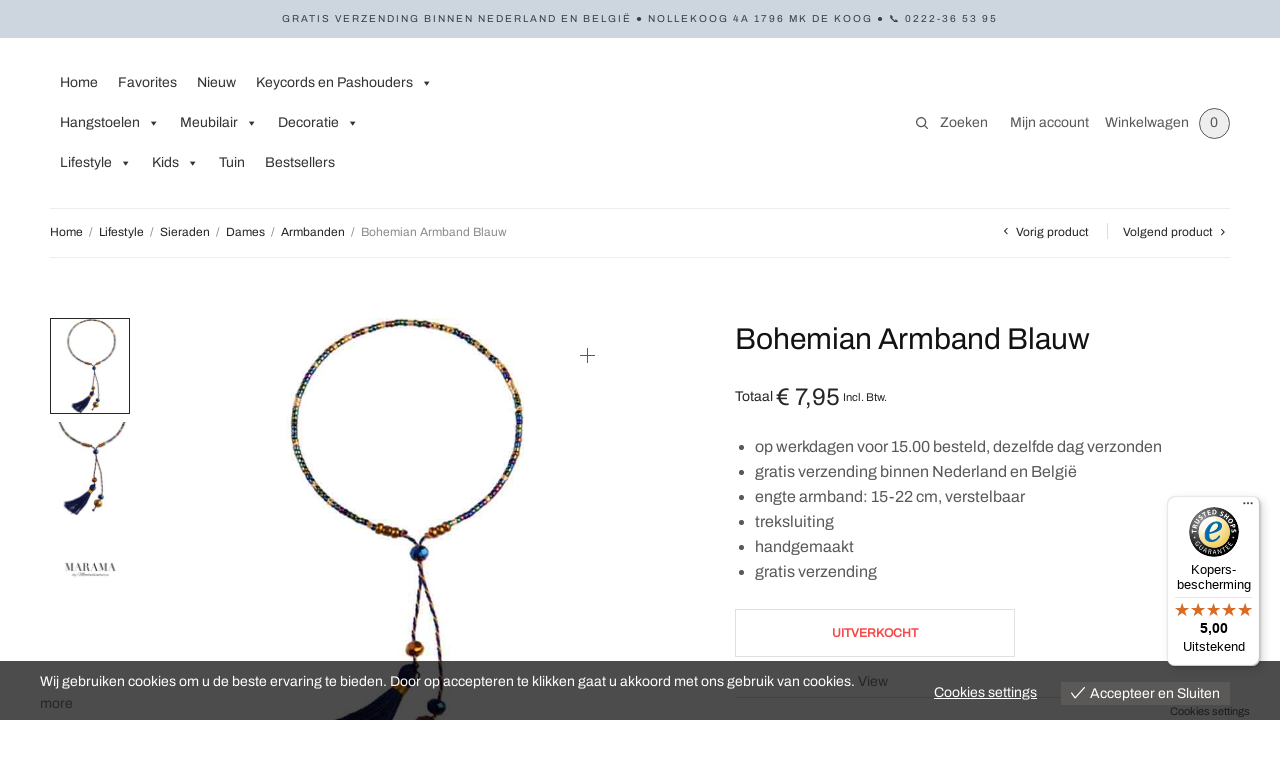

--- FILE ---
content_type: text/html; charset=UTF-8
request_url: https://www.moodadventures.nl/lifestyle/sieraden/dames/armbanden/bohemian-armband-blauw/
body_size: 44642
content:
<!doctype html>
<html lang="nl-NL" prefix="og: https://ogp.me/ns#">
<head>
	<meta charset="UTF-8" />
	<meta name="viewport" content="width=device-width, initial-scale=1, maximum-scale=1, viewport-fit=cover">
	<link rel="profile" href="http://gmpg.org/xfn/11">
	
<!-- Search Engine Optimization door Rank Math PRO - https://rankmath.com/ -->
<title>Bohemian Armband Blauw - Moodadventures</title>
<meta name="description" content="op werkdagen voor 15.00 besteld, dezelfde dag verzonden gratis verzending binnen Nederland en België engte armband: 15-22 cm, verstelbaar treksluiting handgemaakt gratis verzending"/>
<meta name="robots" content="follow, index, max-snippet:-1, max-video-preview:-1, max-image-preview:large"/>
<link rel="canonical" href="https://www.moodadventures.nl/lifestyle/sieraden/dames/armbanden/bohemian-armband-blauw/" />
<meta property="og:locale" content="nl_NL" />
<meta property="og:type" content="product" />
<meta property="og:title" content="Bohemian Armband Blauw - Moodadventures" />
<meta property="og:description" content="op werkdagen voor 15.00 besteld, dezelfde dag verzonden gratis verzending binnen Nederland en België engte armband: 15-22 cm, verstelbaar treksluiting handgemaakt gratis verzending" />
<meta property="og:url" content="https://www.moodadventures.nl/lifestyle/sieraden/dames/armbanden/bohemian-armband-blauw/" />
<meta property="og:site_name" content="Moodadventures" />
<meta property="og:updated_time" content="2025-08-26T13:27:07+02:00" />
<meta property="og:image" content="https://www.moodadventures.nl/wp-content/uploads/2022/02/armband-titanium-plated-1.jpg" />
<meta property="og:image:secure_url" content="https://www.moodadventures.nl/wp-content/uploads/2022/02/armband-titanium-plated-1.jpg" />
<meta property="og:image:width" content="681" />
<meta property="og:image:height" content="681" />
<meta property="og:image:alt" content="armband donkerblauw" />
<meta property="og:image:type" content="image/jpeg" />
<meta property="product:price:amount" content="7.95" />
<meta property="product:price:currency" content="EUR" />
<meta property="product:retailer_item_id" content="11075A" />
<meta name="twitter:card" content="summary_large_image" />
<meta name="twitter:title" content="Bohemian Armband Blauw - Moodadventures" />
<meta name="twitter:description" content="op werkdagen voor 15.00 besteld, dezelfde dag verzonden gratis verzending binnen Nederland en België engte armband: 15-22 cm, verstelbaar treksluiting handgemaakt gratis verzending" />
<meta name="twitter:image" content="https://www.moodadventures.nl/wp-content/uploads/2022/02/armband-titanium-plated-1.jpg" />
<!-- /Rank Math WordPress SEO plugin -->

<link rel='dns-prefetch' href='//widgets.trustedshops.com' />

<link rel="alternate" type="application/rss+xml" title="Moodadventures &raquo; feed" href="https://www.moodadventures.nl/feed/" />
<link rel="alternate" type="application/rss+xml" title="Moodadventures &raquo; reacties feed" href="https://www.moodadventures.nl/comments/feed/" />
<link rel="alternate" type="application/rss+xml" title="Moodadventures &raquo; Bohemian Armband Blauw reacties feed" href="https://www.moodadventures.nl/lifestyle/sieraden/dames/armbanden/bohemian-armband-blauw/feed/" />
<link rel="alternate" title="oEmbed (JSON)" type="application/json+oembed" href="https://www.moodadventures.nl/wp-json/oembed/1.0/embed?url=https%3A%2F%2Fwww.moodadventures.nl%2Flifestyle%2Fsieraden%2Fdames%2Farmbanden%2Fbohemian-armband-blauw%2F" />
<link rel="alternate" title="oEmbed (XML)" type="text/xml+oembed" href="https://www.moodadventures.nl/wp-json/oembed/1.0/embed?url=https%3A%2F%2Fwww.moodadventures.nl%2Flifestyle%2Fsieraden%2Fdames%2Farmbanden%2Fbohemian-armband-blauw%2F&#038;format=xml" />
<style id='wp-img-auto-sizes-contain-inline-css' type='text/css'>
img:is([sizes=auto i],[sizes^="auto," i]){contain-intrinsic-size:3000px 1500px}
/*# sourceURL=wp-img-auto-sizes-contain-inline-css */
</style>
<style id='wp-emoji-styles-inline-css' type='text/css'>

	img.wp-smiley, img.emoji {
		display: inline !important;
		border: none !important;
		box-shadow: none !important;
		height: 1em !important;
		width: 1em !important;
		margin: 0 0.07em !important;
		vertical-align: -0.1em !important;
		background: none !important;
		padding: 0 !important;
	}
/*# sourceURL=wp-emoji-styles-inline-css */
</style>
<style id='wp-block-library-inline-css' type='text/css'>
:root{--wp-block-synced-color:#7a00df;--wp-block-synced-color--rgb:122,0,223;--wp-bound-block-color:var(--wp-block-synced-color);--wp-admin-theme-color:#007cba;--wp-admin-theme-color--rgb:0,124,186;--wp-admin-theme-color-darker-10:#006ba1;--wp-admin-theme-color-darker-10--rgb:0,107,161;--wp-admin-theme-color-darker-20:#005a87;--wp-admin-theme-color-darker-20--rgb:0,90,135;--wp-admin-border-width-focus:2px}@media (min-resolution:192dpi){:root{--wp-admin-border-width-focus:1.5px}}.wp-element-button{cursor:pointer}:root{--wp--preset--font-size--normal:16px;--wp--preset--font-size--huge:42px}:root .has-very-light-gray-background-color{background-color:#eee}:root .has-very-dark-gray-background-color{background-color:#313131}:root .has-very-light-gray-color{color:#eee}:root .has-very-dark-gray-color{color:#313131}:root .has-vivid-green-cyan-to-vivid-cyan-blue-gradient-background{background:linear-gradient(135deg,#00d084,#0693e3)}:root .has-purple-crush-gradient-background{background:linear-gradient(135deg,#34e2e4,#4721fb 50%,#ab1dfe)}:root .has-hazy-dawn-gradient-background{background:linear-gradient(135deg,#faaca8,#dad0ec)}:root .has-subdued-olive-gradient-background{background:linear-gradient(135deg,#fafae1,#67a671)}:root .has-atomic-cream-gradient-background{background:linear-gradient(135deg,#fdd79a,#004a59)}:root .has-nightshade-gradient-background{background:linear-gradient(135deg,#330968,#31cdcf)}:root .has-midnight-gradient-background{background:linear-gradient(135deg,#020381,#2874fc)}.has-regular-font-size{font-size:1em}.has-larger-font-size{font-size:2.625em}.has-normal-font-size{font-size:var(--wp--preset--font-size--normal)}.has-huge-font-size{font-size:var(--wp--preset--font-size--huge)}.has-text-align-center{text-align:center}.has-text-align-left{text-align:left}.has-text-align-right{text-align:right}#end-resizable-editor-section{display:none}.aligncenter{clear:both}.items-justified-left{justify-content:flex-start}.items-justified-center{justify-content:center}.items-justified-right{justify-content:flex-end}.items-justified-space-between{justify-content:space-between}.screen-reader-text{word-wrap:normal!important;border:0;clip-path:inset(50%);height:1px;margin:-1px;overflow:hidden;padding:0;position:absolute;width:1px}.screen-reader-text:focus{background-color:#ddd;clip-path:none;color:#444;display:block;font-size:1em;height:auto;left:5px;line-height:normal;padding:15px 23px 14px;text-decoration:none;top:5px;width:auto;z-index:100000}html :where(.has-border-color){border-style:solid}html :where([style*=border-top-color]){border-top-style:solid}html :where([style*=border-right-color]){border-right-style:solid}html :where([style*=border-bottom-color]){border-bottom-style:solid}html :where([style*=border-left-color]){border-left-style:solid}html :where([style*=border-width]){border-style:solid}html :where([style*=border-top-width]){border-top-style:solid}html :where([style*=border-right-width]){border-right-style:solid}html :where([style*=border-bottom-width]){border-bottom-style:solid}html :where([style*=border-left-width]){border-left-style:solid}html :where(img[class*=wp-image-]){height:auto;max-width:100%}:where(figure){margin:0 0 1em}html :where(.is-position-sticky){--wp-admin--admin-bar--position-offset:var(--wp-admin--admin-bar--height,0px)}@media screen and (max-width:600px){html :where(.is-position-sticky){--wp-admin--admin-bar--position-offset:0px}}

/*# sourceURL=wp-block-library-inline-css */
</style><link rel='stylesheet' id='wc-blocks-style-css' href='https://www.moodadventures.nl/wp-content/plugins/woocommerce/assets/client/blocks/wc-blocks.css?ver=wc-10.1.3' type='text/css' media='all' />
<style id='wp-block-image-inline-css' type='text/css'>
.wp-block-image>a,.wp-block-image>figure>a{display:inline-block}.wp-block-image img{box-sizing:border-box;height:auto;max-width:100%;vertical-align:bottom}@media not (prefers-reduced-motion){.wp-block-image img.hide{visibility:hidden}.wp-block-image img.show{animation:show-content-image .4s}}.wp-block-image[style*=border-radius] img,.wp-block-image[style*=border-radius]>a{border-radius:inherit}.wp-block-image.has-custom-border img{box-sizing:border-box}.wp-block-image.aligncenter{text-align:center}.wp-block-image.alignfull>a,.wp-block-image.alignwide>a{width:100%}.wp-block-image.alignfull img,.wp-block-image.alignwide img{height:auto;width:100%}.wp-block-image .aligncenter,.wp-block-image .alignleft,.wp-block-image .alignright,.wp-block-image.aligncenter,.wp-block-image.alignleft,.wp-block-image.alignright{display:table}.wp-block-image .aligncenter>figcaption,.wp-block-image .alignleft>figcaption,.wp-block-image .alignright>figcaption,.wp-block-image.aligncenter>figcaption,.wp-block-image.alignleft>figcaption,.wp-block-image.alignright>figcaption{caption-side:bottom;display:table-caption}.wp-block-image .alignleft{float:left;margin:.5em 1em .5em 0}.wp-block-image .alignright{float:right;margin:.5em 0 .5em 1em}.wp-block-image .aligncenter{margin-left:auto;margin-right:auto}.wp-block-image :where(figcaption){margin-bottom:1em;margin-top:.5em}.wp-block-image.is-style-circle-mask img{border-radius:9999px}@supports ((-webkit-mask-image:none) or (mask-image:none)) or (-webkit-mask-image:none){.wp-block-image.is-style-circle-mask img{border-radius:0;-webkit-mask-image:url('data:image/svg+xml;utf8,<svg viewBox="0 0 100 100" xmlns="http://www.w3.org/2000/svg"><circle cx="50" cy="50" r="50"/></svg>');mask-image:url('data:image/svg+xml;utf8,<svg viewBox="0 0 100 100" xmlns="http://www.w3.org/2000/svg"><circle cx="50" cy="50" r="50"/></svg>');mask-mode:alpha;-webkit-mask-position:center;mask-position:center;-webkit-mask-repeat:no-repeat;mask-repeat:no-repeat;-webkit-mask-size:contain;mask-size:contain}}:root :where(.wp-block-image.is-style-rounded img,.wp-block-image .is-style-rounded img){border-radius:9999px}.wp-block-image figure{margin:0}.wp-lightbox-container{display:flex;flex-direction:column;position:relative}.wp-lightbox-container img{cursor:zoom-in}.wp-lightbox-container img:hover+button{opacity:1}.wp-lightbox-container button{align-items:center;backdrop-filter:blur(16px) saturate(180%);background-color:#5a5a5a40;border:none;border-radius:4px;cursor:zoom-in;display:flex;height:20px;justify-content:center;opacity:0;padding:0;position:absolute;right:16px;text-align:center;top:16px;width:20px;z-index:100}@media not (prefers-reduced-motion){.wp-lightbox-container button{transition:opacity .2s ease}}.wp-lightbox-container button:focus-visible{outline:3px auto #5a5a5a40;outline:3px auto -webkit-focus-ring-color;outline-offset:3px}.wp-lightbox-container button:hover{cursor:pointer;opacity:1}.wp-lightbox-container button:focus{opacity:1}.wp-lightbox-container button:focus,.wp-lightbox-container button:hover,.wp-lightbox-container button:not(:hover):not(:active):not(.has-background){background-color:#5a5a5a40;border:none}.wp-lightbox-overlay{box-sizing:border-box;cursor:zoom-out;height:100vh;left:0;overflow:hidden;position:fixed;top:0;visibility:hidden;width:100%;z-index:100000}.wp-lightbox-overlay .close-button{align-items:center;cursor:pointer;display:flex;justify-content:center;min-height:40px;min-width:40px;padding:0;position:absolute;right:calc(env(safe-area-inset-right) + 16px);top:calc(env(safe-area-inset-top) + 16px);z-index:5000000}.wp-lightbox-overlay .close-button:focus,.wp-lightbox-overlay .close-button:hover,.wp-lightbox-overlay .close-button:not(:hover):not(:active):not(.has-background){background:none;border:none}.wp-lightbox-overlay .lightbox-image-container{height:var(--wp--lightbox-container-height);left:50%;overflow:hidden;position:absolute;top:50%;transform:translate(-50%,-50%);transform-origin:top left;width:var(--wp--lightbox-container-width);z-index:9999999999}.wp-lightbox-overlay .wp-block-image{align-items:center;box-sizing:border-box;display:flex;height:100%;justify-content:center;margin:0;position:relative;transform-origin:0 0;width:100%;z-index:3000000}.wp-lightbox-overlay .wp-block-image img{height:var(--wp--lightbox-image-height);min-height:var(--wp--lightbox-image-height);min-width:var(--wp--lightbox-image-width);width:var(--wp--lightbox-image-width)}.wp-lightbox-overlay .wp-block-image figcaption{display:none}.wp-lightbox-overlay button{background:none;border:none}.wp-lightbox-overlay .scrim{background-color:#fff;height:100%;opacity:.9;position:absolute;width:100%;z-index:2000000}.wp-lightbox-overlay.active{visibility:visible}@media not (prefers-reduced-motion){.wp-lightbox-overlay.active{animation:turn-on-visibility .25s both}.wp-lightbox-overlay.active img{animation:turn-on-visibility .35s both}.wp-lightbox-overlay.show-closing-animation:not(.active){animation:turn-off-visibility .35s both}.wp-lightbox-overlay.show-closing-animation:not(.active) img{animation:turn-off-visibility .25s both}.wp-lightbox-overlay.zoom.active{animation:none;opacity:1;visibility:visible}.wp-lightbox-overlay.zoom.active .lightbox-image-container{animation:lightbox-zoom-in .4s}.wp-lightbox-overlay.zoom.active .lightbox-image-container img{animation:none}.wp-lightbox-overlay.zoom.active .scrim{animation:turn-on-visibility .4s forwards}.wp-lightbox-overlay.zoom.show-closing-animation:not(.active){animation:none}.wp-lightbox-overlay.zoom.show-closing-animation:not(.active) .lightbox-image-container{animation:lightbox-zoom-out .4s}.wp-lightbox-overlay.zoom.show-closing-animation:not(.active) .lightbox-image-container img{animation:none}.wp-lightbox-overlay.zoom.show-closing-animation:not(.active) .scrim{animation:turn-off-visibility .4s forwards}}@keyframes show-content-image{0%{visibility:hidden}99%{visibility:hidden}to{visibility:visible}}@keyframes turn-on-visibility{0%{opacity:0}to{opacity:1}}@keyframes turn-off-visibility{0%{opacity:1;visibility:visible}99%{opacity:0;visibility:visible}to{opacity:0;visibility:hidden}}@keyframes lightbox-zoom-in{0%{transform:translate(calc((-100vw + var(--wp--lightbox-scrollbar-width))/2 + var(--wp--lightbox-initial-left-position)),calc(-50vh + var(--wp--lightbox-initial-top-position))) scale(var(--wp--lightbox-scale))}to{transform:translate(-50%,-50%) scale(1)}}@keyframes lightbox-zoom-out{0%{transform:translate(-50%,-50%) scale(1);visibility:visible}99%{visibility:visible}to{transform:translate(calc((-100vw + var(--wp--lightbox-scrollbar-width))/2 + var(--wp--lightbox-initial-left-position)),calc(-50vh + var(--wp--lightbox-initial-top-position))) scale(var(--wp--lightbox-scale));visibility:hidden}}
/*# sourceURL=https://www.moodadventures.nl/wp-content/plugins/gutenberg/build/block-library/blocks/image/style.css */
</style>
<style id='wp-block-gallery-inline-css' type='text/css'>
.blocks-gallery-grid:not(.has-nested-images),.wp-block-gallery:not(.has-nested-images){display:flex;flex-wrap:wrap;list-style-type:none;margin:0;padding:0}.blocks-gallery-grid:not(.has-nested-images) .blocks-gallery-image,.blocks-gallery-grid:not(.has-nested-images) .blocks-gallery-item,.wp-block-gallery:not(.has-nested-images) .blocks-gallery-image,.wp-block-gallery:not(.has-nested-images) .blocks-gallery-item{display:flex;flex-direction:column;flex-grow:1;justify-content:center;margin:0 1em 1em 0;position:relative;width:calc(50% - 1em)}.blocks-gallery-grid:not(.has-nested-images) .blocks-gallery-image:nth-of-type(2n),.blocks-gallery-grid:not(.has-nested-images) .blocks-gallery-item:nth-of-type(2n),.wp-block-gallery:not(.has-nested-images) .blocks-gallery-image:nth-of-type(2n),.wp-block-gallery:not(.has-nested-images) .blocks-gallery-item:nth-of-type(2n){margin-right:0}.blocks-gallery-grid:not(.has-nested-images) .blocks-gallery-image figure,.blocks-gallery-grid:not(.has-nested-images) .blocks-gallery-item figure,.wp-block-gallery:not(.has-nested-images) .blocks-gallery-image figure,.wp-block-gallery:not(.has-nested-images) .blocks-gallery-item figure{align-items:flex-end;display:flex;height:100%;justify-content:flex-start;margin:0}.blocks-gallery-grid:not(.has-nested-images) .blocks-gallery-image img,.blocks-gallery-grid:not(.has-nested-images) .blocks-gallery-item img,.wp-block-gallery:not(.has-nested-images) .blocks-gallery-image img,.wp-block-gallery:not(.has-nested-images) .blocks-gallery-item img{display:block;height:auto;max-width:100%;width:auto}.blocks-gallery-grid:not(.has-nested-images) .blocks-gallery-image figcaption,.blocks-gallery-grid:not(.has-nested-images) .blocks-gallery-item figcaption,.wp-block-gallery:not(.has-nested-images) .blocks-gallery-image figcaption,.wp-block-gallery:not(.has-nested-images) .blocks-gallery-item figcaption{background:linear-gradient(0deg,#000000b3,#0000004d 70%,#0000);bottom:0;box-sizing:border-box;color:#fff;font-size:.8em;margin:0;max-height:100%;overflow:auto;padding:3em .77em .7em;position:absolute;text-align:center;width:100%;z-index:2}.blocks-gallery-grid:not(.has-nested-images) .blocks-gallery-image figcaption img,.blocks-gallery-grid:not(.has-nested-images) .blocks-gallery-item figcaption img,.wp-block-gallery:not(.has-nested-images) .blocks-gallery-image figcaption img,.wp-block-gallery:not(.has-nested-images) .blocks-gallery-item figcaption img{display:inline}.blocks-gallery-grid:not(.has-nested-images) figcaption,.wp-block-gallery:not(.has-nested-images) figcaption{flex-grow:1}.blocks-gallery-grid:not(.has-nested-images).is-cropped .blocks-gallery-image a,.blocks-gallery-grid:not(.has-nested-images).is-cropped .blocks-gallery-image img,.blocks-gallery-grid:not(.has-nested-images).is-cropped .blocks-gallery-item a,.blocks-gallery-grid:not(.has-nested-images).is-cropped .blocks-gallery-item img,.wp-block-gallery:not(.has-nested-images).is-cropped .blocks-gallery-image a,.wp-block-gallery:not(.has-nested-images).is-cropped .blocks-gallery-image img,.wp-block-gallery:not(.has-nested-images).is-cropped .blocks-gallery-item a,.wp-block-gallery:not(.has-nested-images).is-cropped .blocks-gallery-item img{flex:1;height:100%;object-fit:cover;width:100%}.blocks-gallery-grid:not(.has-nested-images).columns-1 .blocks-gallery-image,.blocks-gallery-grid:not(.has-nested-images).columns-1 .blocks-gallery-item,.wp-block-gallery:not(.has-nested-images).columns-1 .blocks-gallery-image,.wp-block-gallery:not(.has-nested-images).columns-1 .blocks-gallery-item{margin-right:0;width:100%}@media (min-width:600px){.blocks-gallery-grid:not(.has-nested-images).columns-3 .blocks-gallery-image,.blocks-gallery-grid:not(.has-nested-images).columns-3 .blocks-gallery-item,.wp-block-gallery:not(.has-nested-images).columns-3 .blocks-gallery-image,.wp-block-gallery:not(.has-nested-images).columns-3 .blocks-gallery-item{margin-right:1em;width:calc(33.33333% - .66667em)}.blocks-gallery-grid:not(.has-nested-images).columns-4 .blocks-gallery-image,.blocks-gallery-grid:not(.has-nested-images).columns-4 .blocks-gallery-item,.wp-block-gallery:not(.has-nested-images).columns-4 .blocks-gallery-image,.wp-block-gallery:not(.has-nested-images).columns-4 .blocks-gallery-item{margin-right:1em;width:calc(25% - .75em)}.blocks-gallery-grid:not(.has-nested-images).columns-5 .blocks-gallery-image,.blocks-gallery-grid:not(.has-nested-images).columns-5 .blocks-gallery-item,.wp-block-gallery:not(.has-nested-images).columns-5 .blocks-gallery-image,.wp-block-gallery:not(.has-nested-images).columns-5 .blocks-gallery-item{margin-right:1em;width:calc(20% - .8em)}.blocks-gallery-grid:not(.has-nested-images).columns-6 .blocks-gallery-image,.blocks-gallery-grid:not(.has-nested-images).columns-6 .blocks-gallery-item,.wp-block-gallery:not(.has-nested-images).columns-6 .blocks-gallery-image,.wp-block-gallery:not(.has-nested-images).columns-6 .blocks-gallery-item{margin-right:1em;width:calc(16.66667% - .83333em)}.blocks-gallery-grid:not(.has-nested-images).columns-7 .blocks-gallery-image,.blocks-gallery-grid:not(.has-nested-images).columns-7 .blocks-gallery-item,.wp-block-gallery:not(.has-nested-images).columns-7 .blocks-gallery-image,.wp-block-gallery:not(.has-nested-images).columns-7 .blocks-gallery-item{margin-right:1em;width:calc(14.28571% - .85714em)}.blocks-gallery-grid:not(.has-nested-images).columns-8 .blocks-gallery-image,.blocks-gallery-grid:not(.has-nested-images).columns-8 .blocks-gallery-item,.wp-block-gallery:not(.has-nested-images).columns-8 .blocks-gallery-image,.wp-block-gallery:not(.has-nested-images).columns-8 .blocks-gallery-item{margin-right:1em;width:calc(12.5% - .875em)}.blocks-gallery-grid:not(.has-nested-images).columns-1 .blocks-gallery-image:nth-of-type(1n),.blocks-gallery-grid:not(.has-nested-images).columns-1 .blocks-gallery-item:nth-of-type(1n),.blocks-gallery-grid:not(.has-nested-images).columns-2 .blocks-gallery-image:nth-of-type(2n),.blocks-gallery-grid:not(.has-nested-images).columns-2 .blocks-gallery-item:nth-of-type(2n),.blocks-gallery-grid:not(.has-nested-images).columns-3 .blocks-gallery-image:nth-of-type(3n),.blocks-gallery-grid:not(.has-nested-images).columns-3 .blocks-gallery-item:nth-of-type(3n),.blocks-gallery-grid:not(.has-nested-images).columns-4 .blocks-gallery-image:nth-of-type(4n),.blocks-gallery-grid:not(.has-nested-images).columns-4 .blocks-gallery-item:nth-of-type(4n),.blocks-gallery-grid:not(.has-nested-images).columns-5 .blocks-gallery-image:nth-of-type(5n),.blocks-gallery-grid:not(.has-nested-images).columns-5 .blocks-gallery-item:nth-of-type(5n),.blocks-gallery-grid:not(.has-nested-images).columns-6 .blocks-gallery-image:nth-of-type(6n),.blocks-gallery-grid:not(.has-nested-images).columns-6 .blocks-gallery-item:nth-of-type(6n),.blocks-gallery-grid:not(.has-nested-images).columns-7 .blocks-gallery-image:nth-of-type(7n),.blocks-gallery-grid:not(.has-nested-images).columns-7 .blocks-gallery-item:nth-of-type(7n),.blocks-gallery-grid:not(.has-nested-images).columns-8 .blocks-gallery-image:nth-of-type(8n),.blocks-gallery-grid:not(.has-nested-images).columns-8 .blocks-gallery-item:nth-of-type(8n),.wp-block-gallery:not(.has-nested-images).columns-1 .blocks-gallery-image:nth-of-type(1n),.wp-block-gallery:not(.has-nested-images).columns-1 .blocks-gallery-item:nth-of-type(1n),.wp-block-gallery:not(.has-nested-images).columns-2 .blocks-gallery-image:nth-of-type(2n),.wp-block-gallery:not(.has-nested-images).columns-2 .blocks-gallery-item:nth-of-type(2n),.wp-block-gallery:not(.has-nested-images).columns-3 .blocks-gallery-image:nth-of-type(3n),.wp-block-gallery:not(.has-nested-images).columns-3 .blocks-gallery-item:nth-of-type(3n),.wp-block-gallery:not(.has-nested-images).columns-4 .blocks-gallery-image:nth-of-type(4n),.wp-block-gallery:not(.has-nested-images).columns-4 .blocks-gallery-item:nth-of-type(4n),.wp-block-gallery:not(.has-nested-images).columns-5 .blocks-gallery-image:nth-of-type(5n),.wp-block-gallery:not(.has-nested-images).columns-5 .blocks-gallery-item:nth-of-type(5n),.wp-block-gallery:not(.has-nested-images).columns-6 .blocks-gallery-image:nth-of-type(6n),.wp-block-gallery:not(.has-nested-images).columns-6 .blocks-gallery-item:nth-of-type(6n),.wp-block-gallery:not(.has-nested-images).columns-7 .blocks-gallery-image:nth-of-type(7n),.wp-block-gallery:not(.has-nested-images).columns-7 .blocks-gallery-item:nth-of-type(7n),.wp-block-gallery:not(.has-nested-images).columns-8 .blocks-gallery-image:nth-of-type(8n),.wp-block-gallery:not(.has-nested-images).columns-8 .blocks-gallery-item:nth-of-type(8n){margin-right:0}}.blocks-gallery-grid:not(.has-nested-images) .blocks-gallery-image:last-child,.blocks-gallery-grid:not(.has-nested-images) .blocks-gallery-item:last-child,.wp-block-gallery:not(.has-nested-images) .blocks-gallery-image:last-child,.wp-block-gallery:not(.has-nested-images) .blocks-gallery-item:last-child{margin-right:0}.blocks-gallery-grid:not(.has-nested-images).alignleft,.blocks-gallery-grid:not(.has-nested-images).alignright,.wp-block-gallery:not(.has-nested-images).alignleft,.wp-block-gallery:not(.has-nested-images).alignright{max-width:420px;width:100%}.blocks-gallery-grid:not(.has-nested-images).aligncenter .blocks-gallery-item figure,.wp-block-gallery:not(.has-nested-images).aligncenter .blocks-gallery-item figure{justify-content:center}.wp-block-gallery:not(.is-cropped) .blocks-gallery-item{align-self:flex-start}figure.wp-block-gallery.has-nested-images{align-items:normal}.wp-block-gallery.has-nested-images figure.wp-block-image:not(#individual-image){margin:0;width:calc(50% - var(--wp--style--unstable-gallery-gap, 16px)/2)}.wp-block-gallery.has-nested-images figure.wp-block-image{box-sizing:border-box;display:flex;flex-direction:column;flex-grow:1;justify-content:center;max-width:100%;position:relative}.wp-block-gallery.has-nested-images figure.wp-block-image>a,.wp-block-gallery.has-nested-images figure.wp-block-image>div{flex-direction:column;flex-grow:1;margin:0}.wp-block-gallery.has-nested-images figure.wp-block-image img{display:block;height:auto;max-width:100%!important;width:auto}.wp-block-gallery.has-nested-images figure.wp-block-image figcaption,.wp-block-gallery.has-nested-images figure.wp-block-image:has(figcaption):before{bottom:0;left:0;max-height:100%;position:absolute;right:0}.wp-block-gallery.has-nested-images figure.wp-block-image:has(figcaption):before{backdrop-filter:blur(3px);content:"";height:100%;-webkit-mask-image:linear-gradient(0deg,#000 20%,#0000);mask-image:linear-gradient(0deg,#000 20%,#0000);max-height:40%;pointer-events:none}.wp-block-gallery.has-nested-images figure.wp-block-image figcaption{background:linear-gradient(0deg,#0006,#0000);box-sizing:border-box;color:#fff;font-size:13px;margin:0;overflow:auto;padding:1em;scrollbar-color:#0000 #0000;scrollbar-gutter:stable both-edges;scrollbar-width:thin;text-align:center;text-shadow:0 0 1.5px #000;will-change:transform}.wp-block-gallery.has-nested-images figure.wp-block-image figcaption::-webkit-scrollbar{height:12px;width:12px}.wp-block-gallery.has-nested-images figure.wp-block-image figcaption::-webkit-scrollbar-track{background-color:initial}.wp-block-gallery.has-nested-images figure.wp-block-image figcaption::-webkit-scrollbar-thumb{background-clip:padding-box;background-color:initial;border:3px solid #0000;border-radius:8px}.wp-block-gallery.has-nested-images figure.wp-block-image figcaption:focus-within::-webkit-scrollbar-thumb,.wp-block-gallery.has-nested-images figure.wp-block-image figcaption:focus::-webkit-scrollbar-thumb,.wp-block-gallery.has-nested-images figure.wp-block-image figcaption:hover::-webkit-scrollbar-thumb{background-color:#fffc}.wp-block-gallery.has-nested-images figure.wp-block-image figcaption:focus,.wp-block-gallery.has-nested-images figure.wp-block-image figcaption:focus-within,.wp-block-gallery.has-nested-images figure.wp-block-image figcaption:hover{scrollbar-color:#fffc #0000}@media (hover:none){.wp-block-gallery.has-nested-images figure.wp-block-image figcaption{scrollbar-color:#fffc #0000}}.wp-block-gallery.has-nested-images figure.wp-block-image figcaption img{display:inline}.wp-block-gallery.has-nested-images figure.wp-block-image figcaption a{color:inherit}.wp-block-gallery.has-nested-images figure.wp-block-image.has-custom-border img{box-sizing:border-box}.wp-block-gallery.has-nested-images figure.wp-block-image.has-custom-border>a,.wp-block-gallery.has-nested-images figure.wp-block-image.has-custom-border>div,.wp-block-gallery.has-nested-images figure.wp-block-image.is-style-rounded>a,.wp-block-gallery.has-nested-images figure.wp-block-image.is-style-rounded>div{flex:1 1 auto}.wp-block-gallery.has-nested-images figure.wp-block-image.has-custom-border figcaption,.wp-block-gallery.has-nested-images figure.wp-block-image.is-style-rounded figcaption{background:none;color:inherit;flex:initial;margin:0;padding:10px 10px 9px;position:relative;text-shadow:none}.wp-block-gallery.has-nested-images figure.wp-block-image.has-custom-border:before,.wp-block-gallery.has-nested-images figure.wp-block-image.is-style-rounded:before{content:none}.wp-block-gallery.has-nested-images figcaption{flex-basis:100%;flex-grow:1;text-align:center}.wp-block-gallery.has-nested-images:not(.is-cropped) figure.wp-block-image:not(#individual-image){margin-bottom:auto;margin-top:0}.wp-block-gallery.has-nested-images.is-cropped figure.wp-block-image:not(#individual-image){align-self:inherit}.wp-block-gallery.has-nested-images.is-cropped figure.wp-block-image:not(#individual-image)>a,.wp-block-gallery.has-nested-images.is-cropped figure.wp-block-image:not(#individual-image)>div:not(.components-drop-zone){display:flex}.wp-block-gallery.has-nested-images.is-cropped figure.wp-block-image:not(#individual-image) a,.wp-block-gallery.has-nested-images.is-cropped figure.wp-block-image:not(#individual-image) img{flex:1 0 0%;height:100%;object-fit:cover;width:100%}.wp-block-gallery.has-nested-images.columns-1 figure.wp-block-image:not(#individual-image){width:100%}@media (min-width:600px){.wp-block-gallery.has-nested-images.columns-3 figure.wp-block-image:not(#individual-image){width:calc(33.33333% - var(--wp--style--unstable-gallery-gap, 16px)*.66667)}.wp-block-gallery.has-nested-images.columns-4 figure.wp-block-image:not(#individual-image){width:calc(25% - var(--wp--style--unstable-gallery-gap, 16px)*.75)}.wp-block-gallery.has-nested-images.columns-5 figure.wp-block-image:not(#individual-image){width:calc(20% - var(--wp--style--unstable-gallery-gap, 16px)*.8)}.wp-block-gallery.has-nested-images.columns-6 figure.wp-block-image:not(#individual-image){width:calc(16.66667% - var(--wp--style--unstable-gallery-gap, 16px)*.83333)}.wp-block-gallery.has-nested-images.columns-7 figure.wp-block-image:not(#individual-image){width:calc(14.28571% - var(--wp--style--unstable-gallery-gap, 16px)*.85714)}.wp-block-gallery.has-nested-images.columns-8 figure.wp-block-image:not(#individual-image){width:calc(12.5% - var(--wp--style--unstable-gallery-gap, 16px)*.875)}.wp-block-gallery.has-nested-images.columns-default figure.wp-block-image:not(#individual-image){width:calc(33.33% - var(--wp--style--unstable-gallery-gap, 16px)*.66667)}.wp-block-gallery.has-nested-images.columns-default figure.wp-block-image:not(#individual-image):first-child:nth-last-child(2),.wp-block-gallery.has-nested-images.columns-default figure.wp-block-image:not(#individual-image):first-child:nth-last-child(2)~figure.wp-block-image:not(#individual-image){width:calc(50% - var(--wp--style--unstable-gallery-gap, 16px)*.5)}.wp-block-gallery.has-nested-images.columns-default figure.wp-block-image:not(#individual-image):first-child:last-child{width:100%}}.wp-block-gallery.has-nested-images.alignleft,.wp-block-gallery.has-nested-images.alignright{max-width:420px;width:100%}.wp-block-gallery.has-nested-images.aligncenter{justify-content:center}
/*# sourceURL=https://www.moodadventures.nl/wp-content/plugins/gutenberg/build/block-library/blocks/gallery/style.css */
</style>
<style id='global-styles-inline-css' type='text/css'>
:root{--wp--preset--aspect-ratio--square: 1;--wp--preset--aspect-ratio--4-3: 4/3;--wp--preset--aspect-ratio--3-4: 3/4;--wp--preset--aspect-ratio--3-2: 3/2;--wp--preset--aspect-ratio--2-3: 2/3;--wp--preset--aspect-ratio--16-9: 16/9;--wp--preset--aspect-ratio--9-16: 9/16;--wp--preset--color--black: #000000;--wp--preset--color--cyan-bluish-gray: #abb8c3;--wp--preset--color--white: #ffffff;--wp--preset--color--pale-pink: #f78da7;--wp--preset--color--vivid-red: #cf2e2e;--wp--preset--color--luminous-vivid-orange: #ff6900;--wp--preset--color--luminous-vivid-amber: #fcb900;--wp--preset--color--light-green-cyan: #7bdcb5;--wp--preset--color--vivid-green-cyan: #00d084;--wp--preset--color--pale-cyan-blue: #8ed1fc;--wp--preset--color--vivid-cyan-blue: #0693e3;--wp--preset--color--vivid-purple: #9b51e0;--wp--preset--gradient--vivid-cyan-blue-to-vivid-purple: linear-gradient(135deg,rgb(6,147,227) 0%,rgb(155,81,224) 100%);--wp--preset--gradient--light-green-cyan-to-vivid-green-cyan: linear-gradient(135deg,rgb(122,220,180) 0%,rgb(0,208,130) 100%);--wp--preset--gradient--luminous-vivid-amber-to-luminous-vivid-orange: linear-gradient(135deg,rgb(252,185,0) 0%,rgb(255,105,0) 100%);--wp--preset--gradient--luminous-vivid-orange-to-vivid-red: linear-gradient(135deg,rgb(255,105,0) 0%,rgb(207,46,46) 100%);--wp--preset--gradient--very-light-gray-to-cyan-bluish-gray: linear-gradient(135deg,rgb(238,238,238) 0%,rgb(169,184,195) 100%);--wp--preset--gradient--cool-to-warm-spectrum: linear-gradient(135deg,rgb(74,234,220) 0%,rgb(151,120,209) 20%,rgb(207,42,186) 40%,rgb(238,44,130) 60%,rgb(251,105,98) 80%,rgb(254,248,76) 100%);--wp--preset--gradient--blush-light-purple: linear-gradient(135deg,rgb(255,206,236) 0%,rgb(152,150,240) 100%);--wp--preset--gradient--blush-bordeaux: linear-gradient(135deg,rgb(254,205,165) 0%,rgb(254,45,45) 50%,rgb(107,0,62) 100%);--wp--preset--gradient--luminous-dusk: linear-gradient(135deg,rgb(255,203,112) 0%,rgb(199,81,192) 50%,rgb(65,88,208) 100%);--wp--preset--gradient--pale-ocean: linear-gradient(135deg,rgb(255,245,203) 0%,rgb(182,227,212) 50%,rgb(51,167,181) 100%);--wp--preset--gradient--electric-grass: linear-gradient(135deg,rgb(202,248,128) 0%,rgb(113,206,126) 100%);--wp--preset--gradient--midnight: linear-gradient(135deg,rgb(2,3,129) 0%,rgb(40,116,252) 100%);--wp--preset--font-size--small: 13px;--wp--preset--font-size--medium: 20px;--wp--preset--font-size--large: 36px;--wp--preset--font-size--x-large: 42px;--wp--preset--spacing--20: 0.44rem;--wp--preset--spacing--30: 0.67rem;--wp--preset--spacing--40: 1rem;--wp--preset--spacing--50: 1.5rem;--wp--preset--spacing--60: 2.25rem;--wp--preset--spacing--70: 3.38rem;--wp--preset--spacing--80: 5.06rem;--wp--preset--shadow--natural: 6px 6px 9px rgba(0, 0, 0, 0.2);--wp--preset--shadow--deep: 12px 12px 50px rgba(0, 0, 0, 0.4);--wp--preset--shadow--sharp: 6px 6px 0px rgba(0, 0, 0, 0.2);--wp--preset--shadow--outlined: 6px 6px 0px -3px rgb(255, 255, 255), 6px 6px rgb(0, 0, 0);--wp--preset--shadow--crisp: 6px 6px 0px rgb(0, 0, 0);}:where(.is-layout-flex){gap: 0.5em;}:where(.is-layout-grid){gap: 0.5em;}body .is-layout-flex{display: flex;}.is-layout-flex{flex-wrap: wrap;align-items: center;}.is-layout-flex > :is(*, div){margin: 0;}body .is-layout-grid{display: grid;}.is-layout-grid > :is(*, div){margin: 0;}:where(.wp-block-columns.is-layout-flex){gap: 2em;}:where(.wp-block-columns.is-layout-grid){gap: 2em;}:where(.wp-block-post-template.is-layout-flex){gap: 1.25em;}:where(.wp-block-post-template.is-layout-grid){gap: 1.25em;}.has-black-color{color: var(--wp--preset--color--black) !important;}.has-cyan-bluish-gray-color{color: var(--wp--preset--color--cyan-bluish-gray) !important;}.has-white-color{color: var(--wp--preset--color--white) !important;}.has-pale-pink-color{color: var(--wp--preset--color--pale-pink) !important;}.has-vivid-red-color{color: var(--wp--preset--color--vivid-red) !important;}.has-luminous-vivid-orange-color{color: var(--wp--preset--color--luminous-vivid-orange) !important;}.has-luminous-vivid-amber-color{color: var(--wp--preset--color--luminous-vivid-amber) !important;}.has-light-green-cyan-color{color: var(--wp--preset--color--light-green-cyan) !important;}.has-vivid-green-cyan-color{color: var(--wp--preset--color--vivid-green-cyan) !important;}.has-pale-cyan-blue-color{color: var(--wp--preset--color--pale-cyan-blue) !important;}.has-vivid-cyan-blue-color{color: var(--wp--preset--color--vivid-cyan-blue) !important;}.has-vivid-purple-color{color: var(--wp--preset--color--vivid-purple) !important;}.has-black-background-color{background-color: var(--wp--preset--color--black) !important;}.has-cyan-bluish-gray-background-color{background-color: var(--wp--preset--color--cyan-bluish-gray) !important;}.has-white-background-color{background-color: var(--wp--preset--color--white) !important;}.has-pale-pink-background-color{background-color: var(--wp--preset--color--pale-pink) !important;}.has-vivid-red-background-color{background-color: var(--wp--preset--color--vivid-red) !important;}.has-luminous-vivid-orange-background-color{background-color: var(--wp--preset--color--luminous-vivid-orange) !important;}.has-luminous-vivid-amber-background-color{background-color: var(--wp--preset--color--luminous-vivid-amber) !important;}.has-light-green-cyan-background-color{background-color: var(--wp--preset--color--light-green-cyan) !important;}.has-vivid-green-cyan-background-color{background-color: var(--wp--preset--color--vivid-green-cyan) !important;}.has-pale-cyan-blue-background-color{background-color: var(--wp--preset--color--pale-cyan-blue) !important;}.has-vivid-cyan-blue-background-color{background-color: var(--wp--preset--color--vivid-cyan-blue) !important;}.has-vivid-purple-background-color{background-color: var(--wp--preset--color--vivid-purple) !important;}.has-black-border-color{border-color: var(--wp--preset--color--black) !important;}.has-cyan-bluish-gray-border-color{border-color: var(--wp--preset--color--cyan-bluish-gray) !important;}.has-white-border-color{border-color: var(--wp--preset--color--white) !important;}.has-pale-pink-border-color{border-color: var(--wp--preset--color--pale-pink) !important;}.has-vivid-red-border-color{border-color: var(--wp--preset--color--vivid-red) !important;}.has-luminous-vivid-orange-border-color{border-color: var(--wp--preset--color--luminous-vivid-orange) !important;}.has-luminous-vivid-amber-border-color{border-color: var(--wp--preset--color--luminous-vivid-amber) !important;}.has-light-green-cyan-border-color{border-color: var(--wp--preset--color--light-green-cyan) !important;}.has-vivid-green-cyan-border-color{border-color: var(--wp--preset--color--vivid-green-cyan) !important;}.has-pale-cyan-blue-border-color{border-color: var(--wp--preset--color--pale-cyan-blue) !important;}.has-vivid-cyan-blue-border-color{border-color: var(--wp--preset--color--vivid-cyan-blue) !important;}.has-vivid-purple-border-color{border-color: var(--wp--preset--color--vivid-purple) !important;}.has-vivid-cyan-blue-to-vivid-purple-gradient-background{background: var(--wp--preset--gradient--vivid-cyan-blue-to-vivid-purple) !important;}.has-light-green-cyan-to-vivid-green-cyan-gradient-background{background: var(--wp--preset--gradient--light-green-cyan-to-vivid-green-cyan) !important;}.has-luminous-vivid-amber-to-luminous-vivid-orange-gradient-background{background: var(--wp--preset--gradient--luminous-vivid-amber-to-luminous-vivid-orange) !important;}.has-luminous-vivid-orange-to-vivid-red-gradient-background{background: var(--wp--preset--gradient--luminous-vivid-orange-to-vivid-red) !important;}.has-very-light-gray-to-cyan-bluish-gray-gradient-background{background: var(--wp--preset--gradient--very-light-gray-to-cyan-bluish-gray) !important;}.has-cool-to-warm-spectrum-gradient-background{background: var(--wp--preset--gradient--cool-to-warm-spectrum) !important;}.has-blush-light-purple-gradient-background{background: var(--wp--preset--gradient--blush-light-purple) !important;}.has-blush-bordeaux-gradient-background{background: var(--wp--preset--gradient--blush-bordeaux) !important;}.has-luminous-dusk-gradient-background{background: var(--wp--preset--gradient--luminous-dusk) !important;}.has-pale-ocean-gradient-background{background: var(--wp--preset--gradient--pale-ocean) !important;}.has-electric-grass-gradient-background{background: var(--wp--preset--gradient--electric-grass) !important;}.has-midnight-gradient-background{background: var(--wp--preset--gradient--midnight) !important;}.has-small-font-size{font-size: var(--wp--preset--font-size--small) !important;}.has-medium-font-size{font-size: var(--wp--preset--font-size--medium) !important;}.has-large-font-size{font-size: var(--wp--preset--font-size--large) !important;}.has-x-large-font-size{font-size: var(--wp--preset--font-size--x-large) !important;}
/*# sourceURL=global-styles-inline-css */
</style>
<style id='core-block-supports-inline-css' type='text/css'>
.wp-block-gallery.wp-block-gallery-1{--wp--style--unstable-gallery-gap:var( --wp--style--gallery-gap-default, var( --gallery-block--gutter-size, var( --wp--style--block-gap, 0.5em ) ) );gap:var( --wp--style--gallery-gap-default, var( --gallery-block--gutter-size, var( --wp--style--block-gap, 0.5em ) ) );}
/*# sourceURL=core-block-supports-inline-css */
</style>

<style id='classic-theme-styles-inline-css' type='text/css'>
/*! This file is auto-generated */
.wp-block-button__link{color:#fff;background-color:#32373c;border-radius:9999px;box-shadow:none;text-decoration:none;padding:calc(.667em + 2px) calc(1.333em + 2px);font-size:1.125em}.wp-block-file__button{background:#32373c;color:#fff;text-decoration:none}
/*# sourceURL=/wp-includes/css/classic-themes.min.css */
</style>
<link rel='stylesheet' id='dashicons-css' href='https://www.moodadventures.nl/wp-includes/css/dashicons.min.css?ver=6.9' type='text/css' media='all' />
<link rel='stylesheet' id='pewc-style-css' href='https://www.moodadventures.nl/wp-content/plugins/product-extras-for-woocommerce/assets/css/style.css?ver=3.26.10' type='text/css' media='all' />
<style id='pewc-style-inline-css' type='text/css'>

	ul.pewc-product-extra-groups label {
		font-weight: normal !important
	}
	.pewc-preset-style .child-product-wrapper {
		-webkit-justify-content: space-around;
		justify-content: space-around
	}
	.pewc-item-field-wrapper label {
		cursor: pointer
	}
	.pewc-preset-style .pewc-radio-images-wrapper:not(.pewc-components-wrapper),
	.pewc-preset-style .pewc-checkboxes-images-wrapper:not(.pewc-components-wrapper) {
		-webkit-justify-content: space-between;
		justify-content: space-between
	}
	.pewc-preset-style .pewc-radio-list-wrapper .pewc-radio-wrapper,
	.pewc-preset-style .pewc-checkboxes-list-wrapper .pewc-checkbox-wrapper {
		position: relative;
	}
	.pewc-preset-style .pewc-item-products input[type=number].pewc-child-quantity-field.pewc-independent-quantity-field {
		margin-top: 0
	}
	.pewc-preset-style input[type=number].pewc-child-quantity-field {
		margin-left: 0
	}
	.pewc-product-extra-groups .dd-options li {
		margin-bottom: 0
	}
	.pewc-product-extra-groups .dd-options li a,
	.pewc-product-extra-groups .dd-selected {
		padding: 1em
	}
	.pewc-product-extra-groups .dd-pointer {
		right: 1em
	}
	.pewc-product-extra-groups .dd-pointer:after {
		content: "";
	  width: 0.8em;
	  height: 0.5em;
	  background-color: var(--select-arrow);
	  clip-path: polygon(100% 0%, 0 0%, 50% 100%);
	}
	p.pewc-description {
		margin-top: 1em
	}
	
	.pewc-style-shadow .pewc-item {
		padding: 2em;
		margin-bottom: 3em;
		box-shadow: 0px 23px 56px #f1f1f1;
		background: transparent;
		border: 2px solid #f7f7f7;
		border-radius: 0.5em;
		transition: 0.3s box-shadow
	}
	.pewc-style-shadow .pewc-groups-standard .pewc-item {
		width: 95%;
	}
	.pewc-preset-style .pewc-checkbox-form-label,
	.pewc-preset-style .pewc-radio-form-label,
	.pewc-preset-style .pewc-item-field-wrapper,
	.pewc-preset-style .pewc-item-checkbox label {
		display: block;
		position: relative;
		margin-bottom: 12px;
		cursor: pointer;
		-webkit-user-select: none;
		-moz-user-select: none;
		-ms-user-select: none;
		user-select: none;
	}
	.pewc-preset-style .pewc-force-quantity .pewc-component-wrapper,
	.pewc-preset-style .pewc-force-quantity .pewc-component-wrapper img {
		cursor: not-allowed
	}
	.pewc-preset-style .has-enhanced-tooltip .pewc-item-field-wrapper {
		cursor: auto;
	}
	.pewc-preset-style .has-enhanced-tooltip span.pewc-tooltip-button {
		color: rgba( 147,188,147, 1 );
	}
	.pewc-preset-style .has-enhanced-tooltip span.pewc-tooltip-button:hover {
		color: inherit;
	}
	
	.pewc-preset-style .pewc-checkbox-form-label label,
	.pewc-preset-style .pewc-radio-form-label label,
	.pewc-preset-style .pewc-option-list .pewc-item-field-wrapper label,
	.pewc-preset-style .pewc-checkboxes-list-desc-wrapper,
	.pewc-preset-style .pewc-radio-list-desc-wrapper,
	.pewc-preset-style .pewc-option-list td label {
		padding-left: 35px;
	}
	.pewc-preset-style label.pewc-field-label {
		padding-left: 0
	}
	.pewc-preset-style .pewc-checkbox-form-label input,
	.pewc-preset-style .pewc-radio-form-label input,
	.pewc-preset-style .pewc-item-field-wrapper input[type="checkbox"],
	.pewc-preset-style .pewc-item-field-wrapper input[type="radio"],
	.pewc-preset-style input[type="checkbox"].pewc-form-field,
	.pewc-preset-style input[type="checkbox"].pewc-checkbox-form-field,
	.pewc-preset-style input[type="radio"].pewc-radio-form-field {
		position: absolute;
		opacity: 0;
		cursor: pointer;
		height: 0;
		width: 0;
	}
	.pewc-preset-style .pewc-checkbox-form-label span.pewc-theme-element,
	.pewc-preset-style .pewc-radio-form-label span.pewc-theme-element,
	.pewc-preset-style .pewc-item-field-wrapper span.pewc-theme-element,
	.pewc-preset-style .pewc-item-checkbox span.pewc-theme-element,
	.pewc-preset-style .pewc-checkbox-wrapper span.pewc-theme-element,
	.pewc-preset-style .pewc-radio-wrapper span.pewc-theme-element {
		content: "";
		position: absolute;
		top: 0;
		left: 0;
		height: 25px;
		width: 25px;
		background: #eee;
		cursor: pointer
	}
	.pewc-style-colour .pewc-checkbox-form-label span.pewc-theme-element,
	.pewc-style-colour .pewc-radio-form-label span.pewc-theme-element,
	.pewc-style-colour .pewc-item-field-wrapper span.pewc-theme-element,
	.pewc-style-colour .pewc-item-checkbox span.pewc-theme-element,
	.pewc-style-colour .pewc-checkbox-wrapper span.pewc-theme-element,
	.pewc-style-colour .pewc-radio-wrapper span.pewc-theme-element {
		background: rgba( 147,188,147, 0.2 );
	}
	.pewc-preset-style .pewc-item-field-wrapper .pewc-checkboxes-list-wrapper span.pewc-theme-element,
	.pewc-preset-style .pewc-item-field-wrapper .pewc-radio-list-wrapper span.pewc-theme-element,
	.pewc-style-colour .pewc-checkbox-wrapper span.pewc-theme-element {
		top: 50%;
		transform: translateY( -50% )
	}
	.pewc-preset-style .pewc-radio-form-label span.pewc-theme-element,
	.pewc-preset-style .pewc-radio-list-label-wrapper span.pewc-theme-element,
	.pewc-preset-style .pewc-radio-wrapper span.pewc-theme-element {
		border-radius: 50%
	}
	.pewc-preset-style .pewc-checkbox-form-label span.pewc-theme-element:hover,
	.pewc-preset-style .pewc-radio-form-label span.pewc-theme-element:hover,
	.pewc-preset-style .pewc-item-field-wrapper span.pewc-theme-element:hover,
	.pewc-preset-style .pewc-item-checkbox span.pewc-theme-element:hover,
	.pewc-style-colour .pewc-checkbox-wrapper span.pewc-theme-element:hover,
	.pewc-style-colour .pewc-radio-wrapper span.pewc-theme-element:hover {
		background: #ddd;
		transition: background 0.2s;
	}
	.pewc-style-colour .pewc-checkbox-form-label span.pewc-theme-element:hover,
	.pewc-style-colour .pewc-radio-form-label span.pewc-theme-element:hover,
	.pewc-style-colour .pewc-item-field-wrapper span.pewc-theme-element:hover,
	.pewc-style-colour .pewc-item-checkbox span.pewc-theme-element:hover,
	.pewc-style-colour .pewc-checkbox-wrapper span.pewc-theme-element:hover,
	.pewc-style-colour .pewc-radio-wrapper span.pewc-theme-element:hover {
		background: rgba( 147,188,147, 0.4 );
	}
	.pewc-preset-style .pewc-checkbox-form-label input:checked ~ span.pewc-theme-element,
	.pewc-preset-style .pewc-radio-form-label input:checked ~ span.pewc-theme-element,
	.pewc-preset-style .pewc-item-field-wrapper input:checked ~ span.pewc-theme-element,
	.pewc-preset-style .pewc-item-checkbox input:checked ~ span.pewc-theme-element,
	.pewc-preset-style .pewc-checkbox-wrapper input:checked ~ span.pewc-theme-element,
	.pewc-preset-style .pewc-radio-wrapper input:checked ~ span.pewc-theme-element {
		background: #93bc93;
	}
	.pewc-preset-style span.pewc-theme-element:after {
		content: "";
		position: absolute;
		display: none;
	}
	.pewc-preset-style .pewc-checkbox-form-label input:checked ~ span.pewc-theme-element:after,
	.pewc-preset-style .pewc-radio-form-label input:checked ~ span.pewc-theme-element:after,
	.pewc-preset-style .pewc-item-field-wrapper input:checked ~ span.pewc-theme-element:after,
	.pewc-preset-style .pewc-item-checkbox input:checked ~ span.pewc-theme-element:after,
	.pewc-preset-style .pewc-checkbox-wrapper input:checked ~ span.pewc-theme-element:after,
	.pewc-preset-style .pewc-radio-wrapper input:checked ~ span.pewc-theme-element:after {
		display: block;
	}
	.pewc-preset-style .pewc-checkbox-form-label span.pewc-theme-element:after,
	.pewc-preset-style .pewc-item-field-wrapper span.pewc-theme-element:after,
	.pewc-preset-style .pewc-item-checkbox span.pewc-theme-element:after,
	.pewc-preset-style .pewc-checkbox-wrapper span.pewc-theme-element:after,
	.pewc-preset-style .pewc-radio-wrapper span.pewc-theme-element:after {
		left: 9px;
		top: 5px;
		width: 5px;
		height: 10px;
		border: solid white;
		border-width: 0 3px 3px 0;
		-webkit-transform: rotate(45deg);
		-ms-transform: rotate(45deg);
		transform: rotate(45deg);
	}
	.pewc-preset-style .pewc-radio-form-label span.pewc-theme-element:after,
	.pewc-preset-style .pewc-radio-list-label-wrapper span.pewc-theme-element:after {
		top: 7px;
	  left: 7px;
	  width: 8px;
	  height: 8px;
	  border-radius: 50%;
	  background: white;
	}
	.pewc-preset-style .pewc-radio-image-wrapper,
	.pewc-preset-style .pewc-checkbox-image-wrapper {
		border: 2px solid #eee;
		padding: 0.5em;
		position: relative
	}
	.pewc-preset-style .pewc-item-products-radio .pewc-theme-element,
	.pewc-preset-style .pewc-item-products-checkboxes .pewc-theme-element,
	.pewc-preset-style .pewc-item-products-components .pewc-theme-element,
	.pewc-preset-style .pewc-item-image_swatch .pewc-theme-element {
		display: none
	}
	.pewc-preset-style.pewc-show-inputs .pewc-item-products-radio .checked .pewc-theme-element,
	.pewc-preset-style.pewc-show-inputs .pewc-item-products-checkboxes .checked .pewc-theme-element,
	.pewc-preset-style.pewc-show-inputs .pewc-item-products-components .checked .pewc-theme-element,
	.pewc-preset-style.pewc-show-inputs .pewc-item-image_swatch .checked .pewc-theme-element {
		display: block;
		top: 2px;
		left: 2px
	}
	.pewc-preset-style.pewc-show-inputs .pewc-radio-image-wrapper,
	.pewc-preset-style.pewc-show-inputs .pewc-checkbox-image-wrapper {
		border-width: 4px
	}
	.pewc-preset-style .pewc-item[not:.pewc-circular-swatches] .pewc-radio-image-wrapper.checked,
	.pewc-preset-style .pewc-item[not:.pewc-circular-swatches] .pewc-radio-image-wrapper:not(.pewc-checkbox-disabled):hover,
	.pewc-preset-style .pewc-item[not:.pewc-circular-swatches] .pewc-checkbox-image-wrapper.checked,
	.pewc-preset-style .child-product-wrapper:not(.pewc-column-wrapper) .pewc-checkbox-image-wrapper:not(.pewc-checkbox-disabled):hover {
		border: 2px solid #93bc93
	}
	.pewc-preset-style .pewc-radio-image-wrapper label input:checked + img,
	.pewc-preset-style .pewc-checkbox-image-wrapper label input:checked + img {
		border: 0
	}
	.pewc-preset-style .pewc-item-image_swatch .pewc-checkboxes-images-wrapper .pewc-checkbox-image-wrapper,
	.pewc-preset-style ul.pewc-product-extra-groups .pewc-item-image_swatch.pewc-item label,
	.pewc-preset-style .pewc-item-products .child-product-wrapper:not(.pewc-column-wrapper) .pewc-checkbox-image-wrapper:not(.pewc-component-wrapper),
	.pewc-preset-style .pewc-item-products .child-product-wrapper .pewc-radio-image-wrapper:not(.pewc-component-wrapper),
	.pewc-preset-style ul.pewc-product-extra-groups .pewc-item-products.pewc-item label {
		display: -webkit-flex !important;
		display: flex !important;
		-webkit-flex-direction: column;
		flex-direction: column;
	}
	.pewc-quantity-layout-grid .pewc-preset-style .pewc-checkbox-desc-wrapper,
	.pewc-quantity-layout-grid .pewc-preset-style .pewc-radio-desc-wrapper {
		margin-top: auto;
	}
	.pewc-preset-style .products-quantities-independent:not(.pewc-column-wrapper) .pewc-checkbox-desc-wrapper,
	.pewc-preset-style .products-quantities-independent:not(.pewc-column-wrapper) .pewc-radio-desc-wrapper {
		display: grid;
    	grid-template-columns: 80px 1fr;
		-webkit-align-items: center;
		align-items: center
	}
	.pewc-preset-style .pewc-text-swatch .pewc-checkbox-form-label:hover,
    .pewc-preset-style .pewc-text-swatch .pewc-radio-form-label:hover {
      border-color: #93bc93;
    }
	.pewc-preset-style .pewc-text-swatch .pewc-checkbox-form-label.active-swatch,
    .pewc-preset-style .pewc-text-swatch .pewc-radio-form-label.active-swatch {
		border-color: #93bc93;
      	background: #93bc93;
	  	color: #fff;
    }
	.pewc-range-slider {
		color: #93bc93;
	}
	.pewc-preset-style .wp-color-result-text {
		background-color: #f1f1f1;
    	/* padding: 0.5em 1em; */
	}
	.pewc-preset-style .pewc-item-field-wrapper .wp-color-result {
		padding-left: 3em !important;
    	font-size: inherit !important;
	}
	.pewc-preset-style .pewc-item input[type=number],
	.pewc-preset-style .pewc-item input[type=text],
	.pewc-preset-style .pewc-item textarea {
		padding: 0.5em 1em;
		background-color: #f7f7f7;
		outline: 0;
		border: 0;
		-webkit-appearance: none;
		box-sizing: border-box;
		font-weight: normal;
		box-shadow: none;
	}
	.pewc-style-simple .pewc-item input[type=number],
	.pewc-style-simple .pewc-item input[type=text],
	.pewc-style-simple .pewc-item textarea {
		background: none;
		border: 1px solid #ccc
	}
	.pewc-style-colour .pewc-item input[type=number],
	.pewc-style-colour .pewc-item input[type=text],
	.pewc-style-colour .pewc-item textarea {
    	background: rgba( 147,188,147, 0.1 );
	}
	.pewc-preset-style input[type=number]:focus,
	.pewc-preset-style input[type=text]:focus,
	.pewc-preset-style textarea:focus {
    	border: 1px solid rgba( 147,188,147, 0.2 );
	}
	.pewc-style-colour .dropzone {
		border-color: #93bc93;
		background: rgba( 147,188,147, 0.1 )
	}
	.pewc-select-wrapper select {
		background-color: transparent;
		border: none;
		padding: 0 1em 0 0;
		margin: 0;
		width: 100%;
		font-family: inherit;
		font-size: inherit;
		cursor: inherit;
		line-height: inherit;
		outline: none
	}
	.pewc-select-wrapper {
		width: 100%;
		border: 2px solid #eee;
		border-radius: 0;
		padding: 0.75em 0.75em;
		cursor: pointer;
		line-height: 1.1;
		background-color: #fff
	}
	.pewc-preset-style .select2-container--default .select2-selection--single {
		border: 2px solid #eee;
		border-radius: 0;
	}
	.pewc-preset-style .select2-container .select2-selection--single {
		height: auto;
		padding: 0.5em;
	}
	.pewc-preset-style .select2-container--default .select2-selection--single .select2-selection__arrow {
    top: 50%;
    transform: translateY(-50%);
	}
	.pewc-preset-style .dd-select {
		border: 2px solid #eee;
		background: white !important
	}
	.pewc-style-rounded .pewc-item-field-wrapper span.pewc-theme-element {
		border-radius: 0.5em
	}
	.pewc-preset-style.pewc-style-rounded .pewc-radio-form-label span.pewc-theme-element,
	.pewc-preset-style.pewc-style-rounded .pewc-radio-list-label-wrapper span.pewc-theme-element {
		border-radius: 50%
	}
	.pewc-style-rounded input[type=number],
	.pewc-style-rounded input[type=text],
	.pewc-style-rounded textarea,
	.pewc-style-rounded .pewc-radio-image-wrapper,
	.pewc-style-rounded .pewc-checkbox-image-wrapper,
	.pewc-style-rounded .pewc-select-wrapper,
	.pewc-style-rounded .dd-select,
	.pewc-style-rounded .dd-options,
	.pewc-style-rounded .dropzone {
		border-radius: 1em
	}
	.pewc-preset-style .pewc-groups-tabs .pewc-group-wrap {
		background: none;
		padding: 2em 2em 1em;
		margin-bottom: 1em;
		border: 1px solid #eee
	}
	.pewc-style-colour .pewc-groups-tabs .pewc-group-wrap {
		border: 1px solid rgba( 147,188,147, 0.1 );
	}
	.pewc-style-rounded .pewc-groups-tabs .pewc-group-wrap {
		border-radius: 1em;
		border-top-left-radius: 0
	}
	.pewc-preset-style .pewc-tabs-wrapper .pewc-tab {
		background: #f1f1f1;
    border: 1px solid #f1f1f1;
		border-bottom: 1px solid #fff;
    margin-bottom: -1px;
		transition: 0.3s background
	}
	.pewc-style-rounded .pewc-tabs-wrapper .pewc-tab {
		border-top-right-radius: 0.5em;
		border-top-left-radius: 0.5em;
	}
	.pewc-preset-style .pewc-tabs-wrapper .pewc-tab:hover {
		background: #ddd;
	}
	.pewc-style-colour .pewc-tabs-wrapper .pewc-tab {
		background: rgba( 147,188,147, 0.1 );
		border: 1px solid rgba( 147,188,147, 0.1 );
		border-bottom: 0;
	}
	.pewc-style-colour .pewc-tabs-wrapper .pewc-tab:hover {
		background: rgba( 147,188,147, 0.2 );
	}
	.pewc-preset-style .pewc-tabs-wrapper .pewc-tab.active-tab,
	.pewc-style-colour .pewc-tabs-wrapper .pewc-tab.active-tab {
		background: #fff;
		border-bottom-color: #fff
	}
	.pewc-preset-style .pewc-groups-accordion .pewc-group-wrap.group-active .pewc-group-content-wrapper {
		padding: 2em 0;
		background: none
	}
	.pewc-preset-style .pewc-groups-accordion .pewc-group-wrap h3 {
		background: #eee;
	}
	.pewc-style-colour .pewc-groups-accordion .pewc-group-wrap h3 {
		background: rgba( 147,188,147, 0.1 );
	}
	.pewc-style-colour .pewc-steps-wrapper .pewc-tab,
	.pewc-style-colour .pewc-groups-accordion .pewc-group-wrap h3 {
		background: rgba( 147,188,147, 0.1 );
	}
	.pewc-style-colour .pewc-steps-wrapper .pewc-tab:after,
	.pewc-style-colour .pewc-groups-accordion .pewc-group-wrap h3 {
		border-left-color: rgba( 147,188,147, 0.1 );
	}
	.pewc-style-colour .pewc-steps-wrapper .pewc-tab.active-tab,
	.pewc-style-colour .pewc-groups-accordion .pewc-group-wrap.group-active h3 {
		background: rgba( 147,188,147, 0.2 );
	}
	.pewc-style-colour .pewc-steps-wrapper .pewc-tab.active-tab:after,
	.pewc-style-colour .pewc-groups-accordion .pewc-group-wrap.group-active h3 {
		border-left-color: rgba( 147,188,147, 0.2 );
	}

	/* Add-Ons Ultimate character counter */
	.pewc-text-counter-container {float:right; margin-top: 1em;}
	.pewc-text-counter-container .pewc-current-count.error { color:#ff0000; }
	tr td .pewc-text-counter-container {float:none;}
/*# sourceURL=pewc-style-inline-css */
</style>
<link rel='stylesheet' id='photoswipe-css' href='https://www.moodadventures.nl/wp-content/plugins/woocommerce/assets/css/photoswipe/photoswipe.min.css?ver=10.1.3' type='text/css' media='all' />
<link rel='stylesheet' id='photoswipe-default-skin-css' href='https://www.moodadventures.nl/wp-content/plugins/woocommerce/assets/css/photoswipe/default-skin/default-skin.min.css?ver=10.1.3' type='text/css' media='all' />
<style id='woocommerce-inline-inline-css' type='text/css'>
.woocommerce form .form-row .required { visibility: visible; }
/*# sourceURL=woocommerce-inline-inline-css */
</style>
<link rel='stylesheet' id='eu-cookies-bar-icons-css' href='https://www.moodadventures.nl/wp-content/plugins/eu-cookies-bar/css/eu-cookies-bar-icons.min.css?ver=1.0.20' type='text/css' media='all' />
<link rel='stylesheet' id='eu-cookies-bar-style-css' href='https://www.moodadventures.nl/wp-content/plugins/eu-cookies-bar/css/eu-cookies-bar.min.css?ver=1.0.20' type='text/css' media='all' />
<style id='eu-cookies-bar-style-inline-css' type='text/css'>
.eu-cookies-bar-cookies-bar-wrap{font-size:14px;color:#ffffff;background:rgba(0,0,0,0.7);}.eu-cookies-bar-cookies-bar-button-accept{color:#ffffff;background:#5a5958;}.eu-cookies-bar-cookies-bar-settings-header{color:#ffffff;background:#249fd0;}.eu-cookies-bar-cookies-bar-settings-save-button{color:#ffffff;background:#249fd0;}.eu-cookies-bar-cookies-bar-settings-accept-button{color:#ffffff;background:#0ec50e;}.eu-cookies-bar-cookies-bar-settings-decline-button{color:#ffffff;background:#ff6666;}
/*# sourceURL=eu-cookies-bar-style-inline-css */
</style>
<link rel='stylesheet' id='brands-styles-css' href='https://www.moodadventures.nl/wp-content/plugins/woocommerce/assets/css/brands.css?ver=10.1.3' type='text/css' media='all' />
<link rel='stylesheet' id='thb-app-css' href='https://www.moodadventures.nl/wp-content/themes/restoration/assets/css/app.css?ver=2.0.1' type='text/css' media='all' />
<style id='thb-app-inline-css' type='text/css'>
.logo-holder .logolink .logoimg {max-height:160px;}.logo-holder .logolink .logoimg[src$=".svg"] {max-height:100%;height:160px;}@media screen and (max-width:1023px) {.header .logo-holder .logolink .logoimg {max-height:60px;}.header .logo-holder .logolink .logoimg[src$=".svg"] {max-height:100%;height:60px;}}
/*# sourceURL=thb-app-inline-css */
</style>
<link rel='stylesheet' id='thb-style-css' href='https://www.moodadventures.nl/wp-content/themes/restoration-child/style.css?ver=2.0.1' type='text/css' media='all' />
<script type="text/javascript" src="https://www.moodadventures.nl/wp-includes/js/jquery/jquery.min.js?ver=3.7.1" id="jquery-core-js"></script>
<script type="text/javascript" src="https://www.moodadventures.nl/wp-includes/js/jquery/jquery-migrate.min.js?ver=3.4.1" id="jquery-migrate-js"></script>
<script type="text/javascript" src="https://www.moodadventures.nl/wp-content/plugins/woocommerce/assets/js/jquery-blockui/jquery.blockUI.min.js?ver=2.7.0-wc.10.1.3" id="jquery-blockui-js" data-wp-strategy="defer"></script>
<script type="text/javascript" id="wc-add-to-cart-js-extra">
/* <![CDATA[ */
var wc_add_to_cart_params = {"ajax_url":"/wp-admin/admin-ajax.php","wc_ajax_url":"/?wc-ajax=%%endpoint%%","i18n_view_cart":"Bekijk winkelwagen","cart_url":"https://www.moodadventures.nl/winkelwagen/","is_cart":"","cart_redirect_after_add":"no"};
//# sourceURL=wc-add-to-cart-js-extra
/* ]]> */
</script>
<script type="text/javascript" src="https://www.moodadventures.nl/wp-content/plugins/woocommerce/assets/js/frontend/add-to-cart.min.js?ver=10.1.3" id="wc-add-to-cart-js" defer="defer" data-wp-strategy="defer"></script>
<script type="text/javascript" src="https://www.moodadventures.nl/wp-content/plugins/woocommerce/assets/js/zoom/jquery.zoom.min.js?ver=1.7.21-wc.10.1.3" id="zoom-js" defer="defer" data-wp-strategy="defer"></script>
<script type="text/javascript" src="https://www.moodadventures.nl/wp-content/plugins/woocommerce/assets/js/photoswipe/photoswipe.min.js?ver=4.1.1-wc.10.1.3" id="photoswipe-js" defer="defer" data-wp-strategy="defer"></script>
<script type="text/javascript" src="https://www.moodadventures.nl/wp-content/plugins/woocommerce/assets/js/photoswipe/photoswipe-ui-default.min.js?ver=4.1.1-wc.10.1.3" id="photoswipe-ui-default-js" defer="defer" data-wp-strategy="defer"></script>
<script type="text/javascript" src="https://www.moodadventures.nl/wp-content/plugins/woocommerce/assets/js/js-cookie/js.cookie.min.js?ver=2.1.4-wc.10.1.3" id="js-cookie-js" defer="defer" data-wp-strategy="defer"></script>
<script type="text/javascript" id="woocommerce-js-extra">
/* <![CDATA[ */
var woocommerce_params = {"ajax_url":"/wp-admin/admin-ajax.php","wc_ajax_url":"/?wc-ajax=%%endpoint%%","i18n_password_show":"Wachtwoord weergeven","i18n_password_hide":"Wachtwoord verbergen"};
//# sourceURL=woocommerce-js-extra
/* ]]> */
</script>
<script type="text/javascript" src="https://www.moodadventures.nl/wp-content/plugins/woocommerce/assets/js/frontend/woocommerce.min.js?ver=10.1.3" id="woocommerce-js" defer="defer" data-wp-strategy="defer"></script>
<script type="text/javascript" id="eu-cookies-bar-script-js-extra">
/* <![CDATA[ */
var eu_cookies_bar_params = {"cookies_bar_on_close":"none","cookies_bar_on_scroll":"none","cookies_bar_on_page_redirect":"none","block_until_accept":"","display_delay":"0","dismiss_timeout":"","strictly_necessary":["wordpress_test_cookie","woocommerce_cart_hash"],"strictly_necessary_family":["PHPSESSID","wordpress_sec_","wp-settings-","wordpress_logged_in_","wp_woocommerce_session_"],"expire_time":"1785394258","cookiepath":"/","user_cookies_settings_enable":"1"};
//# sourceURL=eu-cookies-bar-script-js-extra
/* ]]> */
</script>
<script type="text/javascript" src="https://www.moodadventures.nl/wp-content/plugins/eu-cookies-bar/js/eu-cookies-bar.min.js?ver=1.0.20" id="eu-cookies-bar-script-js"></script>
<script type="text/javascript" src="https://www.moodadventures.nl/wp-content/plugins/gutenberg/build/hooks/index.min.js?ver=84e753e2b66eb7028d38" id="wp-hooks-js"></script>
<script type="text/javascript" src="https://www.moodadventures.nl/wp-content/plugins/gutenberg/build/i18n/index.min.js?ver=671c1c41fbf6f13df25a" id="wp-i18n-js"></script>
<script type="text/javascript" id="wp-i18n-js-after">
/* <![CDATA[ */
wp.i18n.setLocaleData( { 'text direction\u0004ltr': [ 'ltr' ] } );
//# sourceURL=wp-i18n-js-after
/* ]]> */
</script>
<link rel="https://api.w.org/" href="https://www.moodadventures.nl/wp-json/" /><link rel="alternate" title="JSON" type="application/json" href="https://www.moodadventures.nl/wp-json/wp/v2/product/3443" /><link rel="EditURI" type="application/rsd+xml" title="RSD" href="https://www.moodadventures.nl/xmlrpc.php?rsd" />
<meta name="generator" content="WordPress 6.9" />
<link rel='shortlink' href='https://www.moodadventures.nl/?p=3443' />
  <style type="text/css">
    .pewc-group-content-wrapper {
      background-color:  !important;
    }
    ul.pewc-product-extra-groups {
      margin-left: px;
      margin-bottom: px;
      padding: px;
      background-color: ;
    }
    .pewc-product-extra-groups > li {
      margin-left: px;
      margin-bottom: px;
      padding-top: px;
      padding-bottom: px;
      padding-left: px;
      padding-right: px;
      background-color: ;
      color: 0;
    }

    
    
          .pewc-group-heading-wrapper h3 {
        color: #333;
      }
    
          .pewc-group-heading-wrapper h3 {
        font-size: 32px;
      }
    
          .pewc-preset-style .pewc-groups-accordion .pewc-group-wrap h3 {
        background-color: transparent;
      }
      .pewc-groups-accordion .pewc-group-heading-wrapper, .pewc-preset-style .pewc-groups-accordion .pewc-group-wrap h3 {
        background-color: #eee;
      }
    
          .pewc-group-description {
      color: #222;
      }
    
          .pewc-group-description {
        font-size: 18px;
      }
    
          .pewc-step-buttons .pewc-next-step-button[data-direction="next"] {
        background-color: #eee;
      }
              .pewc-step-buttons .pewc-next-step-button[data-direction="next"] {
        color: #222;
      }
    
          .pewc-step-buttons .pewc-next-step-button[data-direction="previous"] {
        background-color: #eee;
      }
              .pewc-step-buttons .pewc-next-step-button[data-direction="previous"] {
        color: #222;
      }
    
          .pewc-steps-wrapper .pewc-tab  {
        background: #f9f9f9;
      }
      .pewc-steps-wrapper .pewc-tab:after {
        border-left-color: #f9f9f9;
      }
    
          .pewc-steps-wrapper .pewc-tab.active-tab  {
        background: #f1f1f1;
      }
      .pewc-steps-wrapper .pewc-tab.active-tab:after {
        border-left-color: #f1f1f1;
      }
    
          .pewc-preset-style .pewc-tabs-wrapper .pewc-tab  {
        background: #f1f1f1;
        border-color: #f1f1f1;
        border-bottom-color: #fff;

      }
    
          .pewc-preset-style .pewc-tabs-wrapper .pewc-tab.active-tab  {
        background: #fff;
        border-bottom-color: #fff;
      }
    
          .pewc-groups-accordion .pewc-group-wrap h3::before {
        border-color: #222;
      }
    
          .pewc-groups-accordion .pewc-group-wrap h3::before {
        height: 0.3em;
        width: 0.3em;
      }
        
                textarea.pewc-form-field {
      height: em;
    }
          .pewc-has-hex .pewc-radio-images-wrapper[class*=" pewc-columns-"] .pewc-radio-image-wrapper,
      .pewc-hex {
        width: 60px;
      }
                .pewc-hex {
        height: 60px;
      }
          .pewc-preset-style .pewc-radio-image-wrapper.checked,
      .pewc-preset-style .pewc-checkbox-image-wrapper.checked,
      .pewc-preset-style .checked .pewc-hex {
        border-color:  #2196f3;
      }
      /* 3.25.4, so that hover is only applied on screens with mice */
      @media (pointer: fine) {
        .pewc-preset-style .pewc-radio-image-wrapper:hover,
        .pewc-preset-style .pewc-checkbox-image-wrapper:hover,
        .pewc-preset-style .pewc-radio-image-wrapper:hover .pewc-hex {
          border-color:  #2196f3;
        }
      }
          .pewc-preset-style .pewc-radio-image-wrapper,
      .pewc-preset-style .pewc-checkbox-image-wrapper {
        padding: 8px
      }
          .pewc-preset-style .products-quantities-independent:not(.pewc-column-wrapper) .pewc-checkbox-desc-wrapper,
      .pewc-preset-style .products-quantities-independent:not(.pewc-column-wrapper) .pewc-radio-desc-wrapper {
        display: grid;
      }
      </style>
  
		<script>
		var pewc_look_up_tables = [];
		var pewc_look_up_fields = [];
		</script>

	<meta name="generator" content="webp-uploads 2.6.1">
<link rel="icon" href="https://www.moodadventures.nl/wp-content/uploads/2022/04/cropped-Logo-Factuur_Tekengebied-1-scaled-1-32x32.jpg" sizes="32x32" />
<link rel="icon" href="https://www.moodadventures.nl/wp-content/uploads/2022/04/cropped-Logo-Factuur_Tekengebied-1-scaled-1-192x192.jpg" sizes="192x192" />
<link rel="apple-touch-icon" href="https://www.moodadventures.nl/wp-content/uploads/2022/04/cropped-Logo-Factuur_Tekengebied-1-scaled-1-180x180.jpg" />
<meta name="msapplication-TileImage" content="https://www.moodadventures.nl/wp-content/uploads/2022/04/cropped-Logo-Factuur_Tekengebied-1-scaled-1-270x270.jpg" />
		<style type="text/css" id="wp-custom-css">
			.page.has-post-thumbnail {
	overflow-x: hidden;
}		</style>
		<style id="kirki-inline-styles">h1,h2,h3,h4,h5,h6{font-family:Archivo;font-weight:400;}body{font-family:Archivo;font-weight:400;}/* vietnamese */
@font-face {
  font-family: 'Archivo';
  font-style: normal;
  font-weight: 400;
  font-stretch: 100%;
  font-display: swap;
  src: url(https://www.moodadventures.nl/wp-content/fonts/archivo/k3k6o8UDI-1M0wlSV9XAw6lQkqWY8Q82sJaRE-NWIDdgffTTNDNZ-BdpF0s.woff2) format('woff2');
  unicode-range: U+0102-0103, U+0110-0111, U+0128-0129, U+0168-0169, U+01A0-01A1, U+01AF-01B0, U+0300-0301, U+0303-0304, U+0308-0309, U+0323, U+0329, U+1EA0-1EF9, U+20AB;
}
/* latin-ext */
@font-face {
  font-family: 'Archivo';
  font-style: normal;
  font-weight: 400;
  font-stretch: 100%;
  font-display: swap;
  src: url(https://www.moodadventures.nl/wp-content/fonts/archivo/k3k6o8UDI-1M0wlSV9XAw6lQkqWY8Q82sJaRE-NWIDdgffTTNDNZ-RdpF0s.woff2) format('woff2');
  unicode-range: U+0100-02BA, U+02BD-02C5, U+02C7-02CC, U+02CE-02D7, U+02DD-02FF, U+0304, U+0308, U+0329, U+1D00-1DBF, U+1E00-1E9F, U+1EF2-1EFF, U+2020, U+20A0-20AB, U+20AD-20C0, U+2113, U+2C60-2C7F, U+A720-A7FF;
}
/* latin */
@font-face {
  font-family: 'Archivo';
  font-style: normal;
  font-weight: 400;
  font-stretch: 100%;
  font-display: swap;
  src: url(https://www.moodadventures.nl/wp-content/fonts/archivo/k3k6o8UDI-1M0wlSV9XAw6lQkqWY8Q82sJaRE-NWIDdgffTTNDNZ9xdp.woff2) format('woff2');
  unicode-range: U+0000-00FF, U+0131, U+0152-0153, U+02BB-02BC, U+02C6, U+02DA, U+02DC, U+0304, U+0308, U+0329, U+2000-206F, U+20AC, U+2122, U+2191, U+2193, U+2212, U+2215, U+FEFF, U+FFFD;
}/* vietnamese */
@font-face {
  font-family: 'Archivo';
  font-style: normal;
  font-weight: 400;
  font-stretch: 100%;
  font-display: swap;
  src: url(https://www.moodadventures.nl/wp-content/fonts/archivo/k3k6o8UDI-1M0wlSV9XAw6lQkqWY8Q82sJaRE-NWIDdgffTTNDNZ-BdpF0s.woff2) format('woff2');
  unicode-range: U+0102-0103, U+0110-0111, U+0128-0129, U+0168-0169, U+01A0-01A1, U+01AF-01B0, U+0300-0301, U+0303-0304, U+0308-0309, U+0323, U+0329, U+1EA0-1EF9, U+20AB;
}
/* latin-ext */
@font-face {
  font-family: 'Archivo';
  font-style: normal;
  font-weight: 400;
  font-stretch: 100%;
  font-display: swap;
  src: url(https://www.moodadventures.nl/wp-content/fonts/archivo/k3k6o8UDI-1M0wlSV9XAw6lQkqWY8Q82sJaRE-NWIDdgffTTNDNZ-RdpF0s.woff2) format('woff2');
  unicode-range: U+0100-02BA, U+02BD-02C5, U+02C7-02CC, U+02CE-02D7, U+02DD-02FF, U+0304, U+0308, U+0329, U+1D00-1DBF, U+1E00-1E9F, U+1EF2-1EFF, U+2020, U+20A0-20AB, U+20AD-20C0, U+2113, U+2C60-2C7F, U+A720-A7FF;
}
/* latin */
@font-face {
  font-family: 'Archivo';
  font-style: normal;
  font-weight: 400;
  font-stretch: 100%;
  font-display: swap;
  src: url(https://www.moodadventures.nl/wp-content/fonts/archivo/k3k6o8UDI-1M0wlSV9XAw6lQkqWY8Q82sJaRE-NWIDdgffTTNDNZ9xdp.woff2) format('woff2');
  unicode-range: U+0000-00FF, U+0131, U+0152-0153, U+02BB-02BC, U+02C6, U+02DA, U+02DC, U+0304, U+0308, U+0329, U+2000-206F, U+20AC, U+2122, U+2191, U+2193, U+2212, U+2215, U+FEFF, U+FFFD;
}/* vietnamese */
@font-face {
  font-family: 'Archivo';
  font-style: normal;
  font-weight: 400;
  font-stretch: 100%;
  font-display: swap;
  src: url(https://www.moodadventures.nl/wp-content/fonts/archivo/k3k6o8UDI-1M0wlSV9XAw6lQkqWY8Q82sJaRE-NWIDdgffTTNDNZ-BdpF0s.woff2) format('woff2');
  unicode-range: U+0102-0103, U+0110-0111, U+0128-0129, U+0168-0169, U+01A0-01A1, U+01AF-01B0, U+0300-0301, U+0303-0304, U+0308-0309, U+0323, U+0329, U+1EA0-1EF9, U+20AB;
}
/* latin-ext */
@font-face {
  font-family: 'Archivo';
  font-style: normal;
  font-weight: 400;
  font-stretch: 100%;
  font-display: swap;
  src: url(https://www.moodadventures.nl/wp-content/fonts/archivo/k3k6o8UDI-1M0wlSV9XAw6lQkqWY8Q82sJaRE-NWIDdgffTTNDNZ-RdpF0s.woff2) format('woff2');
  unicode-range: U+0100-02BA, U+02BD-02C5, U+02C7-02CC, U+02CE-02D7, U+02DD-02FF, U+0304, U+0308, U+0329, U+1D00-1DBF, U+1E00-1E9F, U+1EF2-1EFF, U+2020, U+20A0-20AB, U+20AD-20C0, U+2113, U+2C60-2C7F, U+A720-A7FF;
}
/* latin */
@font-face {
  font-family: 'Archivo';
  font-style: normal;
  font-weight: 400;
  font-stretch: 100%;
  font-display: swap;
  src: url(https://www.moodadventures.nl/wp-content/fonts/archivo/k3k6o8UDI-1M0wlSV9XAw6lQkqWY8Q82sJaRE-NWIDdgffTTNDNZ9xdp.woff2) format('woff2');
  unicode-range: U+0000-00FF, U+0131, U+0152-0153, U+02BB-02BC, U+02C6, U+02DA, U+02DC, U+0304, U+0308, U+0329, U+2000-206F, U+20AC, U+2122, U+2191, U+2193, U+2212, U+2215, U+FEFF, U+FFFD;
}</style><style type="text/css">@charset "UTF-8";/** THIS FILE IS AUTOMATICALLY GENERATED - DO NOT MAKE MANUAL EDITS! **//** Custom CSS should be added to Mega Menu > Menu Themes > Custom Styling **/.mega-menu-last-modified-1769804425 { content: 'Friday 30th January 2026 20:20:25 UTC'; }#mega-menu-wrap-nav-menu, #mega-menu-wrap-nav-menu #mega-menu-nav-menu, #mega-menu-wrap-nav-menu #mega-menu-nav-menu ul.mega-sub-menu, #mega-menu-wrap-nav-menu #mega-menu-nav-menu li.mega-menu-item, #mega-menu-wrap-nav-menu #mega-menu-nav-menu li.mega-menu-row, #mega-menu-wrap-nav-menu #mega-menu-nav-menu li.mega-menu-column, #mega-menu-wrap-nav-menu #mega-menu-nav-menu a.mega-menu-link, #mega-menu-wrap-nav-menu #mega-menu-nav-menu span.mega-menu-badge, #mega-menu-wrap-nav-menu button.mega-close, #mega-menu-wrap-nav-menu button.mega-toggle-standard {transition: none;border-radius: 0;box-shadow: none;background: none;border: 0;bottom: auto;box-sizing: border-box;clip: auto;color: #666;display: block;float: none;font-family: inherit;font-size: 14px;height: auto;left: auto;line-height: 1.7;list-style-type: none;margin: 0;min-height: auto;max-height: none;min-width: auto;max-width: none;opacity: 1;outline: none;overflow: visible;padding: 0;position: relative;pointer-events: auto;right: auto;text-align: left;text-decoration: none;text-indent: 0;text-transform: none;transform: none;top: auto;vertical-align: baseline;visibility: inherit;width: auto;word-wrap: break-word;white-space: normal;-webkit-tap-highlight-color: transparent;}#mega-menu-wrap-nav-menu:before, #mega-menu-wrap-nav-menu:after, #mega-menu-wrap-nav-menu #mega-menu-nav-menu:before, #mega-menu-wrap-nav-menu #mega-menu-nav-menu:after, #mega-menu-wrap-nav-menu #mega-menu-nav-menu ul.mega-sub-menu:before, #mega-menu-wrap-nav-menu #mega-menu-nav-menu ul.mega-sub-menu:after, #mega-menu-wrap-nav-menu #mega-menu-nav-menu li.mega-menu-item:before, #mega-menu-wrap-nav-menu #mega-menu-nav-menu li.mega-menu-item:after, #mega-menu-wrap-nav-menu #mega-menu-nav-menu li.mega-menu-row:before, #mega-menu-wrap-nav-menu #mega-menu-nav-menu li.mega-menu-row:after, #mega-menu-wrap-nav-menu #mega-menu-nav-menu li.mega-menu-column:before, #mega-menu-wrap-nav-menu #mega-menu-nav-menu li.mega-menu-column:after, #mega-menu-wrap-nav-menu #mega-menu-nav-menu a.mega-menu-link:before, #mega-menu-wrap-nav-menu #mega-menu-nav-menu a.mega-menu-link:after, #mega-menu-wrap-nav-menu #mega-menu-nav-menu span.mega-menu-badge:before, #mega-menu-wrap-nav-menu #mega-menu-nav-menu span.mega-menu-badge:after, #mega-menu-wrap-nav-menu button.mega-close:before, #mega-menu-wrap-nav-menu button.mega-close:after, #mega-menu-wrap-nav-menu button.mega-toggle-standard:before, #mega-menu-wrap-nav-menu button.mega-toggle-standard:after {display: none;}#mega-menu-wrap-nav-menu {border-radius: 0px;}@media only screen and (min-width: 769px) {#mega-menu-wrap-nav-menu {background-color: rgba(0, 0, 0, 0);}}#mega-menu-wrap-nav-menu.mega-keyboard-navigation .mega-menu-toggle:focus, #mega-menu-wrap-nav-menu.mega-keyboard-navigation .mega-toggle-block:focus, #mega-menu-wrap-nav-menu.mega-keyboard-navigation .mega-toggle-block a:focus, #mega-menu-wrap-nav-menu.mega-keyboard-navigation .mega-toggle-block .mega-search input[type=text]:focus, #mega-menu-wrap-nav-menu.mega-keyboard-navigation .mega-toggle-block button.mega-toggle-animated:focus, #mega-menu-wrap-nav-menu.mega-keyboard-navigation #mega-menu-nav-menu a:focus, #mega-menu-wrap-nav-menu.mega-keyboard-navigation #mega-menu-nav-menu span:focus, #mega-menu-wrap-nav-menu.mega-keyboard-navigation #mega-menu-nav-menu input:focus, #mega-menu-wrap-nav-menu.mega-keyboard-navigation #mega-menu-nav-menu li.mega-menu-item a.mega-menu-link:focus, #mega-menu-wrap-nav-menu.mega-keyboard-navigation #mega-menu-nav-menu form.mega-search-open:has(input[type=text]:focus), #mega-menu-wrap-nav-menu.mega-keyboard-navigation #mega-menu-nav-menu + button.mega-close:focus {outline-style: solid;outline-width: 3px;outline-color: #109cde;outline-offset: -3px;}#mega-menu-wrap-nav-menu.mega-keyboard-navigation .mega-toggle-block button.mega-toggle-animated:focus {outline-offset: 2px;}#mega-menu-wrap-nav-menu.mega-keyboard-navigation > li.mega-menu-item > a.mega-menu-link:focus {background-color: rgba(0, 0, 0, 0.1);color: #ffffff;font-weight: normal;text-decoration: none;border-color: #fff;}@media only screen and (max-width: 768px) {#mega-menu-wrap-nav-menu.mega-keyboard-navigation > li.mega-menu-item > a.mega-menu-link:focus {color: white;background-color: #333;}}#mega-menu-wrap-nav-menu #mega-menu-nav-menu {text-align: left;padding: 0px;}#mega-menu-wrap-nav-menu #mega-menu-nav-menu a.mega-menu-link {cursor: pointer;display: inline;transition: background 200ms linear, color 200ms linear, border 200ms linear;}#mega-menu-wrap-nav-menu #mega-menu-nav-menu a.mega-menu-link .mega-description-group {vertical-align: middle;display: inline-block;transition: none;}#mega-menu-wrap-nav-menu #mega-menu-nav-menu a.mega-menu-link .mega-description-group .mega-menu-title, #mega-menu-wrap-nav-menu #mega-menu-nav-menu a.mega-menu-link .mega-description-group .mega-menu-description {transition: none;line-height: 1.5;display: block;}#mega-menu-wrap-nav-menu #mega-menu-nav-menu a.mega-menu-link .mega-description-group .mega-menu-description {font-style: italic;font-size: 0.8em;text-transform: none;font-weight: normal;}#mega-menu-wrap-nav-menu #mega-menu-nav-menu li.mega-menu-megamenu li.mega-menu-item.mega-icon-left.mega-has-description.mega-has-icon > a.mega-menu-link {display: flex;align-items: center;}#mega-menu-wrap-nav-menu #mega-menu-nav-menu li.mega-menu-megamenu li.mega-menu-item.mega-icon-left.mega-has-description.mega-has-icon > a.mega-menu-link:before {flex: 0 0 auto;align-self: flex-start;}#mega-menu-wrap-nav-menu #mega-menu-nav-menu li.mega-menu-tabbed.mega-menu-megamenu > ul.mega-sub-menu > li.mega-menu-item.mega-icon-left.mega-has-description.mega-has-icon > a.mega-menu-link {display: block;}#mega-menu-wrap-nav-menu #mega-menu-nav-menu li.mega-menu-item.mega-icon-top > a.mega-menu-link {display: table-cell;vertical-align: middle;line-height: initial;}#mega-menu-wrap-nav-menu #mega-menu-nav-menu li.mega-menu-item.mega-icon-top > a.mega-menu-link:before {display: block;margin: 0 0 6px 0;text-align: center;}#mega-menu-wrap-nav-menu #mega-menu-nav-menu li.mega-menu-item.mega-icon-top > a.mega-menu-link > span.mega-title-below {display: inline-block;transition: none;}@media only screen and (max-width: 768px) {#mega-menu-wrap-nav-menu #mega-menu-nav-menu > li.mega-menu-item.mega-icon-top > a.mega-menu-link {display: block;line-height: 40px;}#mega-menu-wrap-nav-menu #mega-menu-nav-menu > li.mega-menu-item.mega-icon-top > a.mega-menu-link:before {display: inline-block;margin: 0 6px 0 0;text-align: left;}}#mega-menu-wrap-nav-menu #mega-menu-nav-menu li.mega-menu-item.mega-icon-right > a.mega-menu-link:before {float: right;margin: 0 0 0 6px;}#mega-menu-wrap-nav-menu #mega-menu-nav-menu > li.mega-animating > ul.mega-sub-menu {pointer-events: none;}#mega-menu-wrap-nav-menu #mega-menu-nav-menu li.mega-disable-link > a.mega-menu-link, #mega-menu-wrap-nav-menu #mega-menu-nav-menu li.mega-menu-megamenu li.mega-disable-link > a.mega-menu-link {cursor: inherit;}#mega-menu-wrap-nav-menu #mega-menu-nav-menu li.mega-menu-item-has-children.mega-disable-link > a.mega-menu-link, #mega-menu-wrap-nav-menu #mega-menu-nav-menu li.mega-menu-megamenu > li.mega-menu-item-has-children.mega-disable-link > a.mega-menu-link {cursor: pointer;}#mega-menu-wrap-nav-menu #mega-menu-nav-menu p {margin-bottom: 10px;}#mega-menu-wrap-nav-menu #mega-menu-nav-menu input, #mega-menu-wrap-nav-menu #mega-menu-nav-menu img {max-width: 100%;}#mega-menu-wrap-nav-menu #mega-menu-nav-menu li.mega-menu-item > ul.mega-sub-menu {display: block;visibility: hidden;opacity: 1;pointer-events: auto;}@media only screen and (max-width: 768px) {#mega-menu-wrap-nav-menu #mega-menu-nav-menu li.mega-menu-item > ul.mega-sub-menu {display: none;visibility: visible;opacity: 1;}#mega-menu-wrap-nav-menu #mega-menu-nav-menu li.mega-menu-item.mega-toggle-on > ul.mega-sub-menu, #mega-menu-wrap-nav-menu #mega-menu-nav-menu li.mega-menu-megamenu.mega-menu-item.mega-toggle-on ul.mega-sub-menu {display: block;}#mega-menu-wrap-nav-menu #mega-menu-nav-menu li.mega-menu-megamenu.mega-menu-item.mega-toggle-on li.mega-hide-sub-menu-on-mobile > ul.mega-sub-menu, #mega-menu-wrap-nav-menu #mega-menu-nav-menu li.mega-hide-sub-menu-on-mobile > ul.mega-sub-menu {display: none;}}@media only screen and (min-width: 769px) {#mega-menu-wrap-nav-menu #mega-menu-nav-menu[data-effect="fade"] li.mega-menu-item > ul.mega-sub-menu {opacity: 0;transition: opacity 200ms ease-in, visibility 200ms ease-in;}#mega-menu-wrap-nav-menu #mega-menu-nav-menu[data-effect="fade"].mega-no-js li.mega-menu-item:hover > ul.mega-sub-menu, #mega-menu-wrap-nav-menu #mega-menu-nav-menu[data-effect="fade"].mega-no-js li.mega-menu-item:focus > ul.mega-sub-menu, #mega-menu-wrap-nav-menu #mega-menu-nav-menu[data-effect="fade"] li.mega-menu-item.mega-toggle-on > ul.mega-sub-menu, #mega-menu-wrap-nav-menu #mega-menu-nav-menu[data-effect="fade"] li.mega-menu-item.mega-menu-megamenu.mega-toggle-on ul.mega-sub-menu {opacity: 1;}#mega-menu-wrap-nav-menu #mega-menu-nav-menu[data-effect="fade_up"] li.mega-menu-item.mega-menu-megamenu > ul.mega-sub-menu, #mega-menu-wrap-nav-menu #mega-menu-nav-menu[data-effect="fade_up"] li.mega-menu-item.mega-menu-flyout ul.mega-sub-menu {opacity: 0;transform: translate(0, 10px);transition: opacity 200ms ease-in, transform 200ms ease-in, visibility 200ms ease-in;}#mega-menu-wrap-nav-menu #mega-menu-nav-menu[data-effect="fade_up"].mega-no-js li.mega-menu-item:hover > ul.mega-sub-menu, #mega-menu-wrap-nav-menu #mega-menu-nav-menu[data-effect="fade_up"].mega-no-js li.mega-menu-item:focus > ul.mega-sub-menu, #mega-menu-wrap-nav-menu #mega-menu-nav-menu[data-effect="fade_up"] li.mega-menu-item.mega-toggle-on > ul.mega-sub-menu, #mega-menu-wrap-nav-menu #mega-menu-nav-menu[data-effect="fade_up"] li.mega-menu-item.mega-menu-megamenu.mega-toggle-on ul.mega-sub-menu {opacity: 1;transform: translate(0, 0);}#mega-menu-wrap-nav-menu #mega-menu-nav-menu[data-effect="slide_up"] li.mega-menu-item.mega-menu-megamenu > ul.mega-sub-menu, #mega-menu-wrap-nav-menu #mega-menu-nav-menu[data-effect="slide_up"] li.mega-menu-item.mega-menu-flyout ul.mega-sub-menu {transform: translate(0, 10px);transition: transform 200ms ease-in, visibility 200ms ease-in;}#mega-menu-wrap-nav-menu #mega-menu-nav-menu[data-effect="slide_up"].mega-no-js li.mega-menu-item:hover > ul.mega-sub-menu, #mega-menu-wrap-nav-menu #mega-menu-nav-menu[data-effect="slide_up"].mega-no-js li.mega-menu-item:focus > ul.mega-sub-menu, #mega-menu-wrap-nav-menu #mega-menu-nav-menu[data-effect="slide_up"] li.mega-menu-item.mega-toggle-on > ul.mega-sub-menu, #mega-menu-wrap-nav-menu #mega-menu-nav-menu[data-effect="slide_up"] li.mega-menu-item.mega-menu-megamenu.mega-toggle-on ul.mega-sub-menu {transform: translate(0, 0);}}#mega-menu-wrap-nav-menu #mega-menu-nav-menu li.mega-menu-item.mega-menu-megamenu ul.mega-sub-menu li.mega-collapse-children > ul.mega-sub-menu {display: none;}#mega-menu-wrap-nav-menu #mega-menu-nav-menu li.mega-menu-item.mega-menu-megamenu ul.mega-sub-menu li.mega-collapse-children.mega-toggle-on > ul.mega-sub-menu {display: block;}#mega-menu-wrap-nav-menu #mega-menu-nav-menu.mega-no-js li.mega-menu-item:hover > ul.mega-sub-menu, #mega-menu-wrap-nav-menu #mega-menu-nav-menu.mega-no-js li.mega-menu-item:focus > ul.mega-sub-menu, #mega-menu-wrap-nav-menu #mega-menu-nav-menu li.mega-menu-item.mega-toggle-on > ul.mega-sub-menu {visibility: visible;}#mega-menu-wrap-nav-menu #mega-menu-nav-menu li.mega-menu-item.mega-menu-megamenu ul.mega-sub-menu ul.mega-sub-menu {visibility: inherit;opacity: 1;display: block;}#mega-menu-wrap-nav-menu #mega-menu-nav-menu li.mega-menu-item.mega-menu-megamenu ul.mega-sub-menu li.mega-1-columns > ul.mega-sub-menu > li.mega-menu-item {float: left;width: 100%;}#mega-menu-wrap-nav-menu #mega-menu-nav-menu li.mega-menu-item.mega-menu-megamenu ul.mega-sub-menu li.mega-2-columns > ul.mega-sub-menu > li.mega-menu-item {float: left;width: 50%;}#mega-menu-wrap-nav-menu #mega-menu-nav-menu li.mega-menu-item.mega-menu-megamenu ul.mega-sub-menu li.mega-3-columns > ul.mega-sub-menu > li.mega-menu-item {float: left;width: 33.3333333333%;}#mega-menu-wrap-nav-menu #mega-menu-nav-menu li.mega-menu-item.mega-menu-megamenu ul.mega-sub-menu li.mega-4-columns > ul.mega-sub-menu > li.mega-menu-item {float: left;width: 25%;}#mega-menu-wrap-nav-menu #mega-menu-nav-menu li.mega-menu-item.mega-menu-megamenu ul.mega-sub-menu li.mega-5-columns > ul.mega-sub-menu > li.mega-menu-item {float: left;width: 20%;}#mega-menu-wrap-nav-menu #mega-menu-nav-menu li.mega-menu-item.mega-menu-megamenu ul.mega-sub-menu li.mega-6-columns > ul.mega-sub-menu > li.mega-menu-item {float: left;width: 16.6666666667%;}#mega-menu-wrap-nav-menu #mega-menu-nav-menu li.mega-menu-item a[class^="dashicons"]:before {font-family: dashicons;}#mega-menu-wrap-nav-menu #mega-menu-nav-menu li.mega-menu-item a.mega-menu-link:before {display: inline-block;font: inherit;font-family: dashicons;position: static;margin: 0 6px 0 0px;vertical-align: top;-webkit-font-smoothing: antialiased;-moz-osx-font-smoothing: grayscale;color: inherit;background: transparent;height: auto;width: auto;top: auto;}#mega-menu-wrap-nav-menu #mega-menu-nav-menu li.mega-menu-item.mega-hide-text a.mega-menu-link:before {margin: 0;}#mega-menu-wrap-nav-menu #mega-menu-nav-menu li.mega-menu-item.mega-hide-text li.mega-menu-item a.mega-menu-link:before {margin: 0 6px 0 0;}#mega-menu-wrap-nav-menu #mega-menu-nav-menu li.mega-align-bottom-left.mega-toggle-on > a.mega-menu-link {border-radius: 0px;}#mega-menu-wrap-nav-menu #mega-menu-nav-menu li.mega-align-bottom-right > ul.mega-sub-menu {right: 0;}#mega-menu-wrap-nav-menu #mega-menu-nav-menu li.mega-align-bottom-right.mega-toggle-on > a.mega-menu-link {border-radius: 0px;}@media only screen and (min-width: 769px) {#mega-menu-wrap-nav-menu #mega-menu-nav-menu > li.mega-menu-megamenu.mega-menu-item {position: static;}}#mega-menu-wrap-nav-menu #mega-menu-nav-menu > li.mega-menu-item {margin: 0 0px 0 0;display: inline-block;height: auto;vertical-align: middle;}#mega-menu-wrap-nav-menu #mega-menu-nav-menu > li.mega-menu-item.mega-item-align-right {float: right;}@media only screen and (min-width: 769px) {#mega-menu-wrap-nav-menu #mega-menu-nav-menu > li.mega-menu-item.mega-item-align-right {margin: 0 0 0 0px;}}@media only screen and (min-width: 769px) {#mega-menu-wrap-nav-menu #mega-menu-nav-menu > li.mega-menu-item.mega-item-align-float-left {float: left;}}@media only screen and (min-width: 769px) {#mega-menu-wrap-nav-menu #mega-menu-nav-menu > li.mega-menu-item > a.mega-menu-link:hover, #mega-menu-wrap-nav-menu #mega-menu-nav-menu > li.mega-menu-item > a.mega-menu-link:focus {background-color: rgba(0, 0, 0, 0.1);color: #ffffff;font-weight: normal;text-decoration: none;border-color: #fff;}}#mega-menu-wrap-nav-menu #mega-menu-nav-menu > li.mega-menu-item.mega-toggle-on > a.mega-menu-link {background-color: rgba(0, 0, 0, 0.1);color: #ffffff;font-weight: normal;text-decoration: none;border-color: #fff;}@media only screen and (max-width: 768px) {#mega-menu-wrap-nav-menu #mega-menu-nav-menu > li.mega-menu-item.mega-toggle-on > a.mega-menu-link {color: white;background-color: #333;}}#mega-menu-wrap-nav-menu #mega-menu-nav-menu > li.mega-menu-item.mega-current-menu-item > a.mega-menu-link, #mega-menu-wrap-nav-menu #mega-menu-nav-menu > li.mega-menu-item.mega-current-menu-ancestor > a.mega-menu-link, #mega-menu-wrap-nav-menu #mega-menu-nav-menu > li.mega-menu-item.mega-current-page-ancestor > a.mega-menu-link {background-color: rgba(0, 0, 0, 0.1);color: #ffffff;font-weight: normal;text-decoration: none;border-color: #fff;}@media only screen and (max-width: 768px) {#mega-menu-wrap-nav-menu #mega-menu-nav-menu > li.mega-menu-item.mega-current-menu-item > a.mega-menu-link, #mega-menu-wrap-nav-menu #mega-menu-nav-menu > li.mega-menu-item.mega-current-menu-ancestor > a.mega-menu-link, #mega-menu-wrap-nav-menu #mega-menu-nav-menu > li.mega-menu-item.mega-current-page-ancestor > a.mega-menu-link {color: white;background-color: #333;}}#mega-menu-wrap-nav-menu #mega-menu-nav-menu > li.mega-menu-item > a.mega-menu-link {line-height: 40px;height: 40px;padding: 0px 10px;vertical-align: baseline;width: auto;display: block;color: #333;text-transform: none;text-decoration: none;text-align: left;background-color: rgba(0, 0, 0, 0);border: 0;border-radius: 0px;font-family: inherit;font-size: 14px;font-weight: normal;outline: none;}@media only screen and (min-width: 769px) {#mega-menu-wrap-nav-menu #mega-menu-nav-menu > li.mega-menu-item.mega-multi-line > a.mega-menu-link {line-height: inherit;display: table-cell;vertical-align: middle;}}@media only screen and (max-width: 768px) {#mega-menu-wrap-nav-menu #mega-menu-nav-menu > li.mega-menu-item.mega-multi-line > a.mega-menu-link br {display: none;}}@media only screen and (max-width: 768px) {#mega-menu-wrap-nav-menu #mega-menu-nav-menu > li.mega-menu-item {display: list-item;margin: 0;clear: both;border: 0;}#mega-menu-wrap-nav-menu #mega-menu-nav-menu > li.mega-menu-item.mega-item-align-right {float: none;}#mega-menu-wrap-nav-menu #mega-menu-nav-menu > li.mega-menu-item > a.mega-menu-link {border-radius: 0;border: 0;margin: 0;line-height: 40px;height: 40px;padding: 0 10px;background: transparent;text-align: left;color: #ffffff;font-size: 20px;}}#mega-menu-wrap-nav-menu #mega-menu-nav-menu li.mega-menu-megamenu > ul.mega-sub-menu > li.mega-menu-row {width: 100%;float: left;}#mega-menu-wrap-nav-menu #mega-menu-nav-menu li.mega-menu-megamenu > ul.mega-sub-menu > li.mega-menu-row .mega-menu-column {float: left;min-height: 1px;}@media only screen and (min-width: 769px) {#mega-menu-wrap-nav-menu #mega-menu-nav-menu li.mega-menu-megamenu > ul.mega-sub-menu > li.mega-menu-row > ul.mega-sub-menu > li.mega-menu-column {width: calc(var(--span) / var(--columns) * 100%);}}@media only screen and (max-width: 768px) {#mega-menu-wrap-nav-menu #mega-menu-nav-menu li.mega-menu-megamenu > ul.mega-sub-menu > li.mega-menu-row > ul.mega-sub-menu > li.mega-menu-column {width: 100%;clear: both;}}#mega-menu-wrap-nav-menu #mega-menu-nav-menu li.mega-menu-megamenu > ul.mega-sub-menu > li.mega-menu-row .mega-menu-column > ul.mega-sub-menu > li.mega-menu-item {padding: 15px;width: 100%;}#mega-menu-wrap-nav-menu #mega-menu-nav-menu > li.mega-menu-megamenu > ul.mega-sub-menu {z-index: 999;border-radius: 0px;background-color: #f1f1f1;border: 0;padding: 0px;position: absolute;width: 100%;max-width: none;left: 0;box-shadow: 0px 0px 5px 0px rgba(0, 0, 0, 0.1);}@media only screen and (max-width: 768px) {#mega-menu-wrap-nav-menu #mega-menu-nav-menu > li.mega-menu-megamenu > ul.mega-sub-menu {float: left;position: static;width: 100%;}}@media only screen and (min-width: 769px) {#mega-menu-wrap-nav-menu #mega-menu-nav-menu > li.mega-menu-megamenu > ul.mega-sub-menu li.mega-menu-column-standard {width: calc(var(--span) / var(--columns) * 100%);}}#mega-menu-wrap-nav-menu #mega-menu-nav-menu > li.mega-menu-megamenu > ul.mega-sub-menu .mega-description-group .mega-menu-description {margin: 5px 0;}#mega-menu-wrap-nav-menu #mega-menu-nav-menu > li.mega-menu-megamenu > ul.mega-sub-menu > li.mega-menu-item ul.mega-sub-menu {clear: both;}#mega-menu-wrap-nav-menu #mega-menu-nav-menu > li.mega-menu-megamenu > ul.mega-sub-menu > li.mega-menu-item ul.mega-sub-menu li.mega-menu-item ul.mega-sub-menu {margin-left: 10px;}#mega-menu-wrap-nav-menu #mega-menu-nav-menu > li.mega-menu-megamenu > ul.mega-sub-menu li.mega-menu-column > ul.mega-sub-menu ul.mega-sub-menu ul.mega-sub-menu {margin-left: 10px;}#mega-menu-wrap-nav-menu #mega-menu-nav-menu > li.mega-menu-megamenu > ul.mega-sub-menu li.mega-menu-column-standard, #mega-menu-wrap-nav-menu #mega-menu-nav-menu > li.mega-menu-megamenu > ul.mega-sub-menu li.mega-menu-column > ul.mega-sub-menu > li.mega-menu-item {color: #666;font-family: inherit;font-size: 14px;display: block;float: left;clear: none;padding: 15px;vertical-align: top;}#mega-menu-wrap-nav-menu #mega-menu-nav-menu > li.mega-menu-megamenu > ul.mega-sub-menu li.mega-menu-column-standard.mega-menu-clear, #mega-menu-wrap-nav-menu #mega-menu-nav-menu > li.mega-menu-megamenu > ul.mega-sub-menu li.mega-menu-column > ul.mega-sub-menu > li.mega-menu-item.mega-menu-clear {clear: left;}#mega-menu-wrap-nav-menu #mega-menu-nav-menu > li.mega-menu-megamenu > ul.mega-sub-menu li.mega-menu-column-standard h4.mega-block-title, #mega-menu-wrap-nav-menu #mega-menu-nav-menu > li.mega-menu-megamenu > ul.mega-sub-menu li.mega-menu-column > ul.mega-sub-menu > li.mega-menu-item h4.mega-block-title {color: #555;font-family: inherit;font-size: 16px;text-transform: uppercase;text-decoration: none;font-weight: bold;text-align: left;margin: 0px 0px 0px 0px;padding: 0px 0px 5px 0px;vertical-align: top;display: block;visibility: inherit;border: 0;}#mega-menu-wrap-nav-menu #mega-menu-nav-menu > li.mega-menu-megamenu > ul.mega-sub-menu li.mega-menu-column-standard h4.mega-block-title:hover, #mega-menu-wrap-nav-menu #mega-menu-nav-menu > li.mega-menu-megamenu > ul.mega-sub-menu li.mega-menu-column > ul.mega-sub-menu > li.mega-menu-item h4.mega-block-title:hover {border-color: rgba(0, 0, 0, 0);}#mega-menu-wrap-nav-menu #mega-menu-nav-menu > li.mega-menu-megamenu > ul.mega-sub-menu li.mega-menu-column-standard > a.mega-menu-link, #mega-menu-wrap-nav-menu #mega-menu-nav-menu > li.mega-menu-megamenu > ul.mega-sub-menu li.mega-menu-column > ul.mega-sub-menu > li.mega-menu-item > a.mega-menu-link {color: #555;/* Mega Menu > Menu Themes > Mega Menus > Second Level Menu Items */font-family: inherit;font-size: 16px;text-transform: uppercase;text-decoration: none;font-weight: bold;text-align: left;margin: 0px 0px 0px 0px;padding: 0px;vertical-align: top;display: block;border: 0;}#mega-menu-wrap-nav-menu #mega-menu-nav-menu > li.mega-menu-megamenu > ul.mega-sub-menu li.mega-menu-column-standard > a.mega-menu-link:hover, #mega-menu-wrap-nav-menu #mega-menu-nav-menu > li.mega-menu-megamenu > ul.mega-sub-menu li.mega-menu-column > ul.mega-sub-menu > li.mega-menu-item > a.mega-menu-link:hover {border-color: rgba(0, 0, 0, 0);}#mega-menu-wrap-nav-menu #mega-menu-nav-menu > li.mega-menu-megamenu > ul.mega-sub-menu li.mega-menu-column-standard > a.mega-menu-link:hover, #mega-menu-wrap-nav-menu #mega-menu-nav-menu > li.mega-menu-megamenu > ul.mega-sub-menu li.mega-menu-column-standard > a.mega-menu-link:focus, #mega-menu-wrap-nav-menu #mega-menu-nav-menu > li.mega-menu-megamenu > ul.mega-sub-menu li.mega-menu-column > ul.mega-sub-menu > li.mega-menu-item > a.mega-menu-link:hover, #mega-menu-wrap-nav-menu #mega-menu-nav-menu > li.mega-menu-megamenu > ul.mega-sub-menu li.mega-menu-column > ul.mega-sub-menu > li.mega-menu-item > a.mega-menu-link:focus {color: #555;/* Mega Menu > Menu Themes > Mega Menus > Second Level Menu Items (Hover) */font-weight: bold;text-decoration: none;background-color: rgba(0, 0, 0, 0);}#mega-menu-wrap-nav-menu #mega-menu-nav-menu > li.mega-menu-megamenu > ul.mega-sub-menu li.mega-menu-column-standard > a.mega-menu-link:hover > span.mega-title-below, #mega-menu-wrap-nav-menu #mega-menu-nav-menu > li.mega-menu-megamenu > ul.mega-sub-menu li.mega-menu-column-standard > a.mega-menu-link:focus > span.mega-title-below, #mega-menu-wrap-nav-menu #mega-menu-nav-menu > li.mega-menu-megamenu > ul.mega-sub-menu li.mega-menu-column > ul.mega-sub-menu > li.mega-menu-item > a.mega-menu-link:hover > span.mega-title-below, #mega-menu-wrap-nav-menu #mega-menu-nav-menu > li.mega-menu-megamenu > ul.mega-sub-menu li.mega-menu-column > ul.mega-sub-menu > li.mega-menu-item > a.mega-menu-link:focus > span.mega-title-below {text-decoration: none;}#mega-menu-wrap-nav-menu #mega-menu-nav-menu > li.mega-menu-megamenu > ul.mega-sub-menu li.mega-menu-column-standard li.mega-menu-item > a.mega-menu-link, #mega-menu-wrap-nav-menu #mega-menu-nav-menu > li.mega-menu-megamenu > ul.mega-sub-menu li.mega-menu-column > ul.mega-sub-menu > li.mega-menu-item li.mega-menu-item > a.mega-menu-link {color: #666;/* Mega Menu > Menu Themes > Mega Menus > Third Level Menu Items */font-family: inherit;font-size: 14px;text-transform: none;text-decoration: none;font-weight: normal;text-align: left;margin: 0px 0px 0px 0px;padding: 0px;vertical-align: top;display: block;border: 0;}#mega-menu-wrap-nav-menu #mega-menu-nav-menu > li.mega-menu-megamenu > ul.mega-sub-menu li.mega-menu-column-standard li.mega-menu-item > a.mega-menu-link:hover, #mega-menu-wrap-nav-menu #mega-menu-nav-menu > li.mega-menu-megamenu > ul.mega-sub-menu li.mega-menu-column > ul.mega-sub-menu > li.mega-menu-item li.mega-menu-item > a.mega-menu-link:hover {border-color: rgba(0, 0, 0, 0);}#mega-menu-wrap-nav-menu #mega-menu-nav-menu > li.mega-menu-megamenu > ul.mega-sub-menu li.mega-menu-column-standard li.mega-menu-item.mega-icon-left.mega-has-description.mega-has-icon > a.mega-menu-link, #mega-menu-wrap-nav-menu #mega-menu-nav-menu > li.mega-menu-megamenu > ul.mega-sub-menu li.mega-menu-column > ul.mega-sub-menu > li.mega-menu-item li.mega-menu-item.mega-icon-left.mega-has-description.mega-has-icon > a.mega-menu-link {display: flex;}#mega-menu-wrap-nav-menu #mega-menu-nav-menu > li.mega-menu-megamenu > ul.mega-sub-menu li.mega-menu-column-standard li.mega-menu-item > a.mega-menu-link:hover, #mega-menu-wrap-nav-menu #mega-menu-nav-menu > li.mega-menu-megamenu > ul.mega-sub-menu li.mega-menu-column-standard li.mega-menu-item > a.mega-menu-link:focus, #mega-menu-wrap-nav-menu #mega-menu-nav-menu > li.mega-menu-megamenu > ul.mega-sub-menu li.mega-menu-column > ul.mega-sub-menu > li.mega-menu-item li.mega-menu-item > a.mega-menu-link:hover, #mega-menu-wrap-nav-menu #mega-menu-nav-menu > li.mega-menu-megamenu > ul.mega-sub-menu li.mega-menu-column > ul.mega-sub-menu > li.mega-menu-item li.mega-menu-item > a.mega-menu-link:focus {color: #666;/* Mega Menu > Menu Themes > Mega Menus > Third Level Menu Items (Hover) */font-weight: normal;text-decoration: none;background-color: rgba(0, 0, 0, 0);}@media only screen and (max-width: 768px) {#mega-menu-wrap-nav-menu #mega-menu-nav-menu > li.mega-menu-megamenu > ul.mega-sub-menu {border: 0;padding: 10px;border-radius: 0;}#mega-menu-wrap-nav-menu #mega-menu-nav-menu > li.mega-menu-megamenu > ul.mega-sub-menu > li.mega-menu-item {width: 100%;clear: both;}}#mega-menu-wrap-nav-menu #mega-menu-nav-menu > li.mega-menu-megamenu.mega-no-headers > ul.mega-sub-menu > li.mega-menu-item > a.mega-menu-link, #mega-menu-wrap-nav-menu #mega-menu-nav-menu > li.mega-menu-megamenu.mega-no-headers > ul.mega-sub-menu li.mega-menu-column > ul.mega-sub-menu > li.mega-menu-item > a.mega-menu-link {color: #666;font-family: inherit;font-size: 14px;text-transform: none;text-decoration: none;font-weight: normal;margin: 0;border: 0;padding: 0px;vertical-align: top;display: block;}#mega-menu-wrap-nav-menu #mega-menu-nav-menu > li.mega-menu-megamenu.mega-no-headers > ul.mega-sub-menu > li.mega-menu-item > a.mega-menu-link:hover, #mega-menu-wrap-nav-menu #mega-menu-nav-menu > li.mega-menu-megamenu.mega-no-headers > ul.mega-sub-menu > li.mega-menu-item > a.mega-menu-link:focus, #mega-menu-wrap-nav-menu #mega-menu-nav-menu > li.mega-menu-megamenu.mega-no-headers > ul.mega-sub-menu li.mega-menu-column > ul.mega-sub-menu > li.mega-menu-item > a.mega-menu-link:hover, #mega-menu-wrap-nav-menu #mega-menu-nav-menu > li.mega-menu-megamenu.mega-no-headers > ul.mega-sub-menu li.mega-menu-column > ul.mega-sub-menu > li.mega-menu-item > a.mega-menu-link:focus {color: #666;font-weight: normal;text-decoration: none;background-color: rgba(0, 0, 0, 0);}#mega-menu-wrap-nav-menu #mega-menu-nav-menu > li.mega-menu-flyout ul.mega-sub-menu {z-index: 999;position: absolute;width: 250px;max-width: none;padding: 0px;border: 0;background-color: #f1f1f1;border-radius: 0px;box-shadow: 0px 0px 5px 0px rgba(0, 0, 0, 0.1);}@media only screen and (max-width: 768px) {#mega-menu-wrap-nav-menu #mega-menu-nav-menu > li.mega-menu-flyout ul.mega-sub-menu {float: left;position: static;width: 100%;padding: 0;border: 0;border-radius: 0;}}@media only screen and (max-width: 768px) {#mega-menu-wrap-nav-menu #mega-menu-nav-menu > li.mega-menu-flyout ul.mega-sub-menu li.mega-menu-item {clear: both;}}#mega-menu-wrap-nav-menu #mega-menu-nav-menu > li.mega-menu-flyout ul.mega-sub-menu li.mega-menu-item a.mega-menu-link {display: block;background-color: #f1f1f1;color: #666;font-family: inherit;font-size: 14px;font-weight: normal;padding: 0px 10px;line-height: 35px;text-decoration: none;text-transform: none;vertical-align: baseline;}#mega-menu-wrap-nav-menu #mega-menu-nav-menu > li.mega-menu-flyout ul.mega-sub-menu li.mega-menu-item:first-child > a.mega-menu-link {border-top-left-radius: 0px;border-top-right-radius: 0px;}@media only screen and (max-width: 768px) {#mega-menu-wrap-nav-menu #mega-menu-nav-menu > li.mega-menu-flyout ul.mega-sub-menu li.mega-menu-item:first-child > a.mega-menu-link {border-top-left-radius: 0;border-top-right-radius: 0;}}#mega-menu-wrap-nav-menu #mega-menu-nav-menu > li.mega-menu-flyout ul.mega-sub-menu li.mega-menu-item:last-child > a.mega-menu-link {border-bottom-right-radius: 0px;border-bottom-left-radius: 0px;}@media only screen and (max-width: 768px) {#mega-menu-wrap-nav-menu #mega-menu-nav-menu > li.mega-menu-flyout ul.mega-sub-menu li.mega-menu-item:last-child > a.mega-menu-link {border-bottom-right-radius: 0;border-bottom-left-radius: 0;}}#mega-menu-wrap-nav-menu #mega-menu-nav-menu > li.mega-menu-flyout ul.mega-sub-menu li.mega-menu-item a.mega-menu-link:hover, #mega-menu-wrap-nav-menu #mega-menu-nav-menu > li.mega-menu-flyout ul.mega-sub-menu li.mega-menu-item a.mega-menu-link:focus {background-color: #dddddd;font-weight: normal;text-decoration: none;color: #666;}@media only screen and (min-width: 769px) {#mega-menu-wrap-nav-menu #mega-menu-nav-menu > li.mega-menu-flyout ul.mega-sub-menu li.mega-menu-item ul.mega-sub-menu {position: absolute;left: 100%;top: 0;}}@media only screen and (max-width: 768px) {#mega-menu-wrap-nav-menu #mega-menu-nav-menu > li.mega-menu-flyout ul.mega-sub-menu li.mega-menu-item ul.mega-sub-menu a.mega-menu-link {padding-left: 20px;}#mega-menu-wrap-nav-menu #mega-menu-nav-menu > li.mega-menu-flyout ul.mega-sub-menu li.mega-menu-item ul.mega-sub-menu ul.mega-sub-menu a.mega-menu-link {padding-left: 30px;}}#mega-menu-wrap-nav-menu #mega-menu-nav-menu li.mega-menu-item-has-children > a.mega-menu-link > span.mega-indicator {display: inline-block;width: auto;background: transparent;position: relative;pointer-events: auto;left: auto;min-width: auto;font-size: inherit;padding: 0;margin: 0 0 0 6px;height: auto;line-height: inherit;color: inherit;}#mega-menu-wrap-nav-menu #mega-menu-nav-menu li.mega-menu-item-has-children > a.mega-menu-link > span.mega-indicator:after {content: "";font-family: dashicons;font-weight: normal;display: inline-block;margin: 0;vertical-align: top;-webkit-font-smoothing: antialiased;-moz-osx-font-smoothing: grayscale;transform: rotate(0);color: inherit;position: relative;background: transparent;height: auto;width: auto;right: auto;line-height: inherit;}#mega-menu-wrap-nav-menu #mega-menu-nav-menu li.mega-menu-item-has-children li.mega-menu-item-has-children > a.mega-menu-link > span.mega-indicator {float: right;margin-left: auto;}#mega-menu-wrap-nav-menu #mega-menu-nav-menu li.mega-menu-item-has-children.mega-collapse-children.mega-toggle-on > a.mega-menu-link > span.mega-indicator:after {content: "";}@media only screen and (max-width: 768px) {#mega-menu-wrap-nav-menu #mega-menu-nav-menu li.mega-menu-item-has-children > a.mega-menu-link > span.mega-indicator {float: right;}#mega-menu-wrap-nav-menu #mega-menu-nav-menu li.mega-menu-item-has-children.mega-toggle-on > a.mega-menu-link > span.mega-indicator:after {content: "";}#mega-menu-wrap-nav-menu #mega-menu-nav-menu li.mega-menu-item-has-children.mega-hide-sub-menu-on-mobile > a.mega-menu-link > span.mega-indicator {display: none;}}#mega-menu-wrap-nav-menu #mega-menu-nav-menu li.mega-menu-megamenu:not(.mega-menu-tabbed) li.mega-menu-item-has-children:not(.mega-collapse-children) > a.mega-menu-link > span.mega-indicator, #mega-menu-wrap-nav-menu #mega-menu-nav-menu li.mega-menu-item-has-children.mega-hide-arrow > a.mega-menu-link > span.mega-indicator {display: none;}@media only screen and (min-width: 769px) {#mega-menu-wrap-nav-menu #mega-menu-nav-menu li.mega-menu-flyout li.mega-menu-item a.mega-menu-link > span.mega-indicator:after {content: "";}#mega-menu-wrap-nav-menu #mega-menu-nav-menu li.mega-menu-flyout.mega-align-bottom-right li.mega-menu-item a.mega-menu-link {text-align: right;}#mega-menu-wrap-nav-menu #mega-menu-nav-menu li.mega-menu-flyout.mega-align-bottom-right li.mega-menu-item a.mega-menu-link > span.mega-indicator {float: left;}#mega-menu-wrap-nav-menu #mega-menu-nav-menu li.mega-menu-flyout.mega-align-bottom-right li.mega-menu-item a.mega-menu-link > span.mega-indicator:after {content: "";margin: 0 6px 0 0;}#mega-menu-wrap-nav-menu #mega-menu-nav-menu li.mega-menu-flyout.mega-align-bottom-right li.mega-menu-item a.mega-menu-link:before {float: right;margin: 0 0 0 6px;}#mega-menu-wrap-nav-menu #mega-menu-nav-menu li.mega-menu-flyout.mega-align-bottom-right ul.mega-sub-menu li.mega-menu-item ul.mega-sub-menu {left: -100%;top: 0;}}#mega-menu-wrap-nav-menu #mega-menu-nav-menu li[class^="mega-lang-item"] > a.mega-menu-link > img {display: inline;}#mega-menu-wrap-nav-menu #mega-menu-nav-menu a.mega-menu-link > img.wpml-ls-flag, #mega-menu-wrap-nav-menu #mega-menu-nav-menu a.mega-menu-link > img.iclflag {display: inline;margin-right: 8px;}@media only screen and (max-width: 768px) {#mega-menu-wrap-nav-menu #mega-menu-nav-menu li.mega-hide-on-mobile, #mega-menu-wrap-nav-menu #mega-menu-nav-menu > li.mega-menu-megamenu > ul.mega-sub-menu > li.mega-hide-on-mobile, #mega-menu-wrap-nav-menu #mega-menu-nav-menu > li.mega-menu-megamenu > ul.mega-sub-menu li.mega-menu-column > ul.mega-sub-menu > li.mega-menu-item.mega-hide-on-mobile {display: none;}}@media only screen and (min-width: 769px) {#mega-menu-wrap-nav-menu #mega-menu-nav-menu li.mega-hide-on-desktop, #mega-menu-wrap-nav-menu #mega-menu-nav-menu > li.mega-menu-megamenu > ul.mega-sub-menu > li.mega-hide-on-desktop, #mega-menu-wrap-nav-menu #mega-menu-nav-menu > li.mega-menu-megamenu > ul.mega-sub-menu li.mega-menu-column > ul.mega-sub-menu > li.mega-menu-item.mega-hide-on-desktop {display: none;}}#mega-menu-wrap-nav-menu .mega-menu-toggle {display: none;}#mega-menu-wrap-nav-menu .mega-menu-toggle ~ button.mega-close {visibility: hidden;opacity: 0;transition: left 400ms ease-in-out, right 400ms ease-in-out, visibility 400ms ease-in-out, opacity 400ms ease-out;}#mega-menu-wrap-nav-menu .mega-menu-toggle ~ button.mega-close {right: auto;left: 0;}@media only screen and (max-width: 768px) {#mega-menu-wrap-nav-menu .mega-menu-toggle {z-index: 1;cursor: pointer;background: linear-gradient(to bottom, #666, #555);border-radius: 2px;line-height: 40px;height: 40px;text-align: left;user-select: none;outline: none;white-space: nowrap;display: flex;position: relative;}#mega-menu-wrap-nav-menu .mega-menu-toggle img {max-width: 100%;padding: 0;}#mega-menu-wrap-nav-menu .mega-menu-toggle .mega-toggle-blocks-left, #mega-menu-wrap-nav-menu .mega-menu-toggle .mega-toggle-blocks-center, #mega-menu-wrap-nav-menu .mega-menu-toggle .mega-toggle-blocks-right {display: flex;flex-basis: 33.33%;}#mega-menu-wrap-nav-menu .mega-menu-toggle .mega-toggle-block {display: flex;height: 100%;outline: 0;align-self: center;flex-shrink: 0;}#mega-menu-wrap-nav-menu .mega-menu-toggle .mega-toggle-blocks-left {flex: 1;justify-content: flex-start;}#mega-menu-wrap-nav-menu .mega-menu-toggle .mega-toggle-blocks-left .mega-toggle-block {margin-left: 6px;}#mega-menu-wrap-nav-menu .mega-menu-toggle .mega-toggle-blocks-left .mega-toggle-block:only-child {margin-right: 6px;}#mega-menu-wrap-nav-menu .mega-menu-toggle .mega-toggle-blocks-center {justify-content: center;}#mega-menu-wrap-nav-menu .mega-menu-toggle .mega-toggle-blocks-center .mega-toggle-block {margin-left: 3px;margin-right: 3px;}#mega-menu-wrap-nav-menu .mega-menu-toggle .mega-toggle-blocks-right {flex: 1;justify-content: flex-end;}#mega-menu-wrap-nav-menu .mega-menu-toggle .mega-toggle-blocks-right .mega-toggle-block {margin-right: 6px;}#mega-menu-wrap-nav-menu .mega-menu-toggle .mega-toggle-blocks-right .mega-toggle-block:only-child {margin-left: 6px;}#mega-menu-wrap-nav-menu .mega-menu-toggle + #mega-menu-nav-menu {flex-direction: column;flex-wrap: nowrap;background: linear-gradient(to bottom, #333, #222);padding: 0px;display: none;position: absolute;width: 100%;z-index: 9999999;position: fixed;width: 479px;max-width: 100%;height: 100dvh;max-height: 100dvh;top: 0;box-sizing: border-box;transition: left 400ms ease-in-out, right 400ms ease-in-out, visibility 400ms ease-in-out;overflow-y: auto;overflow-x: hidden;z-index: 9999999999;overscroll-behavior: contain;visibility: hidden;display: flex;}#mega-menu-wrap-nav-menu .mega-menu-toggle.mega-menu-open + #mega-menu-nav-menu {display: flex;visibility: visible;}#mega-menu-wrap-nav-menu .mega-menu-toggle ~ button.mega-close {display: flex;position: fixed;top: 0;z-index: 99999999999;cursor: pointer;}#mega-menu-wrap-nav-menu .mega-menu-toggle ~ button.mega-close:before {display: flex;content: "";font-family: dashicons;font-weight: normal;color: #fff;align-items: center;justify-content: center;width: 40px;height: 40px;font-size: 16px;}#mega-menu-wrap-nav-menu .mega-menu-toggle + #mega-menu-nav-menu {left: -479px;}#mega-menu-wrap-nav-menu .mega-menu-toggle.mega-menu-open ~ button.mega-close {visibility: visible;opacity: 1;left: calc(min(100vw - 40px, 479px));right: auto;}#mega-menu-wrap-nav-menu .mega-menu-toggle.mega-menu-open + #mega-menu-nav-menu {left: 0;}#mega-menu-wrap-nav-menu .mega-menu-toggle.mega-menu-open:after {position: fixed;width: 100%;height: 99999px;content: "";top: 0;left: 0;opacity: 0.5;background: black;cursor: pointer;z-index: 9999999998;}}html.mega-menu-nav-menu-off-canvas-open {overflow: hidden;height: auto;}html.mega-menu-nav-menu-off-canvas-open body {overflow: hidden;height: auto;}html.mega-menu-nav-menu-off-canvas-open #wpadminbar {z-index: 0;}#mega-menu-wrap-nav-menu .mega-menu-toggle .mega-toggle-block-1 {cursor: pointer;}#mega-menu-wrap-nav-menu .mega-menu-toggle .mega-toggle-block-1:after {content: "";font-family: "dashicons";font-size: 24px;color: white;margin: 0 0 0 5px;}#mega-menu-wrap-nav-menu .mega-menu-toggle .mega-toggle-block-1 .mega-toggle-label {color: white;font-size: 16px;}#mega-menu-wrap-nav-menu .mega-menu-toggle .mega-toggle-block-1 .mega-toggle-label .mega-toggle-label-open {display: none;}#mega-menu-wrap-nav-menu .mega-menu-toggle .mega-toggle-block-1 .mega-toggle-label .mega-toggle-label-closed {display: inline;}#mega-menu-wrap-nav-menu .mega-menu-toggle.mega-menu-open .mega-toggle-block-1:after {content: "";}#mega-menu-wrap-nav-menu .mega-menu-toggle.mega-menu-open .mega-toggle-block-1 .mega-toggle-label-open {display: inline;}#mega-menu-wrap-nav-menu .mega-menu-toggle.mega-menu-open .mega-toggle-block-1 .mega-toggle-label-closed {display: none;}/** Push menu onto new line **/#mega-menu-wrap-nav-menu {clear: both;}#mega-menu-wrap-max_mega_menu_2, #mega-menu-wrap-max_mega_menu_2 #mega-menu-max_mega_menu_2, #mega-menu-wrap-max_mega_menu_2 #mega-menu-max_mega_menu_2 ul.mega-sub-menu, #mega-menu-wrap-max_mega_menu_2 #mega-menu-max_mega_menu_2 li.mega-menu-item, #mega-menu-wrap-max_mega_menu_2 #mega-menu-max_mega_menu_2 li.mega-menu-row, #mega-menu-wrap-max_mega_menu_2 #mega-menu-max_mega_menu_2 li.mega-menu-column, #mega-menu-wrap-max_mega_menu_2 #mega-menu-max_mega_menu_2 a.mega-menu-link, #mega-menu-wrap-max_mega_menu_2 #mega-menu-max_mega_menu_2 span.mega-menu-badge, #mega-menu-wrap-max_mega_menu_2 button.mega-close, #mega-menu-wrap-max_mega_menu_2 button.mega-toggle-standard {transition: none;border-radius: 0;box-shadow: none;background: none;border: 0;bottom: auto;box-sizing: border-box;clip: auto;color: #666;display: block;float: none;font-family: inherit;font-size: 14px;height: auto;left: auto;line-height: 1.7;list-style-type: none;margin: 0;min-height: auto;max-height: none;min-width: auto;max-width: none;opacity: 1;outline: none;overflow: visible;padding: 0;position: relative;pointer-events: auto;right: auto;text-align: left;text-decoration: none;text-indent: 0;text-transform: none;transform: none;top: auto;vertical-align: baseline;visibility: inherit;width: auto;word-wrap: break-word;white-space: normal;-webkit-tap-highlight-color: transparent;}#mega-menu-wrap-max_mega_menu_2:before, #mega-menu-wrap-max_mega_menu_2:after, #mega-menu-wrap-max_mega_menu_2 #mega-menu-max_mega_menu_2:before, #mega-menu-wrap-max_mega_menu_2 #mega-menu-max_mega_menu_2:after, #mega-menu-wrap-max_mega_menu_2 #mega-menu-max_mega_menu_2 ul.mega-sub-menu:before, #mega-menu-wrap-max_mega_menu_2 #mega-menu-max_mega_menu_2 ul.mega-sub-menu:after, #mega-menu-wrap-max_mega_menu_2 #mega-menu-max_mega_menu_2 li.mega-menu-item:before, #mega-menu-wrap-max_mega_menu_2 #mega-menu-max_mega_menu_2 li.mega-menu-item:after, #mega-menu-wrap-max_mega_menu_2 #mega-menu-max_mega_menu_2 li.mega-menu-row:before, #mega-menu-wrap-max_mega_menu_2 #mega-menu-max_mega_menu_2 li.mega-menu-row:after, #mega-menu-wrap-max_mega_menu_2 #mega-menu-max_mega_menu_2 li.mega-menu-column:before, #mega-menu-wrap-max_mega_menu_2 #mega-menu-max_mega_menu_2 li.mega-menu-column:after, #mega-menu-wrap-max_mega_menu_2 #mega-menu-max_mega_menu_2 a.mega-menu-link:before, #mega-menu-wrap-max_mega_menu_2 #mega-menu-max_mega_menu_2 a.mega-menu-link:after, #mega-menu-wrap-max_mega_menu_2 #mega-menu-max_mega_menu_2 span.mega-menu-badge:before, #mega-menu-wrap-max_mega_menu_2 #mega-menu-max_mega_menu_2 span.mega-menu-badge:after, #mega-menu-wrap-max_mega_menu_2 button.mega-close:before, #mega-menu-wrap-max_mega_menu_2 button.mega-close:after, #mega-menu-wrap-max_mega_menu_2 button.mega-toggle-standard:before, #mega-menu-wrap-max_mega_menu_2 button.mega-toggle-standard:after {display: none;}#mega-menu-wrap-max_mega_menu_2 {border-radius: 0px;}@media only screen and (min-width: 769px) {#mega-menu-wrap-max_mega_menu_2 {background-color: rgba(0, 0, 0, 0);}}#mega-menu-wrap-max_mega_menu_2.mega-keyboard-navigation .mega-menu-toggle:focus, #mega-menu-wrap-max_mega_menu_2.mega-keyboard-navigation .mega-toggle-block:focus, #mega-menu-wrap-max_mega_menu_2.mega-keyboard-navigation .mega-toggle-block a:focus, #mega-menu-wrap-max_mega_menu_2.mega-keyboard-navigation .mega-toggle-block .mega-search input[type=text]:focus, #mega-menu-wrap-max_mega_menu_2.mega-keyboard-navigation .mega-toggle-block button.mega-toggle-animated:focus, #mega-menu-wrap-max_mega_menu_2.mega-keyboard-navigation #mega-menu-max_mega_menu_2 a:focus, #mega-menu-wrap-max_mega_menu_2.mega-keyboard-navigation #mega-menu-max_mega_menu_2 span:focus, #mega-menu-wrap-max_mega_menu_2.mega-keyboard-navigation #mega-menu-max_mega_menu_2 input:focus, #mega-menu-wrap-max_mega_menu_2.mega-keyboard-navigation #mega-menu-max_mega_menu_2 li.mega-menu-item a.mega-menu-link:focus, #mega-menu-wrap-max_mega_menu_2.mega-keyboard-navigation #mega-menu-max_mega_menu_2 form.mega-search-open:has(input[type=text]:focus), #mega-menu-wrap-max_mega_menu_2.mega-keyboard-navigation #mega-menu-max_mega_menu_2 + button.mega-close:focus {outline-style: solid;outline-width: 3px;outline-color: #109cde;outline-offset: -3px;}#mega-menu-wrap-max_mega_menu_2.mega-keyboard-navigation .mega-toggle-block button.mega-toggle-animated:focus {outline-offset: 2px;}#mega-menu-wrap-max_mega_menu_2.mega-keyboard-navigation > li.mega-menu-item > a.mega-menu-link:focus {background-color: rgba(0, 0, 0, 0.1);color: #ffffff;font-weight: normal;text-decoration: none;border-color: #fff;}@media only screen and (max-width: 768px) {#mega-menu-wrap-max_mega_menu_2.mega-keyboard-navigation > li.mega-menu-item > a.mega-menu-link:focus {color: white;background-color: #333;}}#mega-menu-wrap-max_mega_menu_2 #mega-menu-max_mega_menu_2 {text-align: left;padding: 0px;}#mega-menu-wrap-max_mega_menu_2 #mega-menu-max_mega_menu_2 a.mega-menu-link {cursor: pointer;display: inline;transition: background 200ms linear, color 200ms linear, border 200ms linear;}#mega-menu-wrap-max_mega_menu_2 #mega-menu-max_mega_menu_2 a.mega-menu-link .mega-description-group {vertical-align: middle;display: inline-block;transition: none;}#mega-menu-wrap-max_mega_menu_2 #mega-menu-max_mega_menu_2 a.mega-menu-link .mega-description-group .mega-menu-title, #mega-menu-wrap-max_mega_menu_2 #mega-menu-max_mega_menu_2 a.mega-menu-link .mega-description-group .mega-menu-description {transition: none;line-height: 1.5;display: block;}#mega-menu-wrap-max_mega_menu_2 #mega-menu-max_mega_menu_2 a.mega-menu-link .mega-description-group .mega-menu-description {font-style: italic;font-size: 0.8em;text-transform: none;font-weight: normal;}#mega-menu-wrap-max_mega_menu_2 #mega-menu-max_mega_menu_2 li.mega-menu-megamenu li.mega-menu-item.mega-icon-left.mega-has-description.mega-has-icon > a.mega-menu-link {display: flex;align-items: center;}#mega-menu-wrap-max_mega_menu_2 #mega-menu-max_mega_menu_2 li.mega-menu-megamenu li.mega-menu-item.mega-icon-left.mega-has-description.mega-has-icon > a.mega-menu-link:before {flex: 0 0 auto;align-self: flex-start;}#mega-menu-wrap-max_mega_menu_2 #mega-menu-max_mega_menu_2 li.mega-menu-tabbed.mega-menu-megamenu > ul.mega-sub-menu > li.mega-menu-item.mega-icon-left.mega-has-description.mega-has-icon > a.mega-menu-link {display: block;}#mega-menu-wrap-max_mega_menu_2 #mega-menu-max_mega_menu_2 li.mega-menu-item.mega-icon-top > a.mega-menu-link {display: table-cell;vertical-align: middle;line-height: initial;}#mega-menu-wrap-max_mega_menu_2 #mega-menu-max_mega_menu_2 li.mega-menu-item.mega-icon-top > a.mega-menu-link:before {display: block;margin: 0 0 6px 0;text-align: center;}#mega-menu-wrap-max_mega_menu_2 #mega-menu-max_mega_menu_2 li.mega-menu-item.mega-icon-top > a.mega-menu-link > span.mega-title-below {display: inline-block;transition: none;}@media only screen and (max-width: 768px) {#mega-menu-wrap-max_mega_menu_2 #mega-menu-max_mega_menu_2 > li.mega-menu-item.mega-icon-top > a.mega-menu-link {display: block;line-height: 40px;}#mega-menu-wrap-max_mega_menu_2 #mega-menu-max_mega_menu_2 > li.mega-menu-item.mega-icon-top > a.mega-menu-link:before {display: inline-block;margin: 0 6px 0 0;text-align: left;}}#mega-menu-wrap-max_mega_menu_2 #mega-menu-max_mega_menu_2 li.mega-menu-item.mega-icon-right > a.mega-menu-link:before {float: right;margin: 0 0 0 6px;}#mega-menu-wrap-max_mega_menu_2 #mega-menu-max_mega_menu_2 > li.mega-animating > ul.mega-sub-menu {pointer-events: none;}#mega-menu-wrap-max_mega_menu_2 #mega-menu-max_mega_menu_2 li.mega-disable-link > a.mega-menu-link, #mega-menu-wrap-max_mega_menu_2 #mega-menu-max_mega_menu_2 li.mega-menu-megamenu li.mega-disable-link > a.mega-menu-link {cursor: inherit;}#mega-menu-wrap-max_mega_menu_2 #mega-menu-max_mega_menu_2 li.mega-menu-item-has-children.mega-disable-link > a.mega-menu-link, #mega-menu-wrap-max_mega_menu_2 #mega-menu-max_mega_menu_2 li.mega-menu-megamenu > li.mega-menu-item-has-children.mega-disable-link > a.mega-menu-link {cursor: pointer;}#mega-menu-wrap-max_mega_menu_2 #mega-menu-max_mega_menu_2 p {margin-bottom: 10px;}#mega-menu-wrap-max_mega_menu_2 #mega-menu-max_mega_menu_2 input, #mega-menu-wrap-max_mega_menu_2 #mega-menu-max_mega_menu_2 img {max-width: 100%;}#mega-menu-wrap-max_mega_menu_2 #mega-menu-max_mega_menu_2 li.mega-menu-item > ul.mega-sub-menu {display: block;visibility: hidden;opacity: 1;pointer-events: auto;}@media only screen and (max-width: 768px) {#mega-menu-wrap-max_mega_menu_2 #mega-menu-max_mega_menu_2 li.mega-menu-item > ul.mega-sub-menu {display: none;visibility: visible;opacity: 1;}#mega-menu-wrap-max_mega_menu_2 #mega-menu-max_mega_menu_2 li.mega-menu-item.mega-toggle-on > ul.mega-sub-menu, #mega-menu-wrap-max_mega_menu_2 #mega-menu-max_mega_menu_2 li.mega-menu-megamenu.mega-menu-item.mega-toggle-on ul.mega-sub-menu {display: block;}#mega-menu-wrap-max_mega_menu_2 #mega-menu-max_mega_menu_2 li.mega-menu-megamenu.mega-menu-item.mega-toggle-on li.mega-hide-sub-menu-on-mobile > ul.mega-sub-menu, #mega-menu-wrap-max_mega_menu_2 #mega-menu-max_mega_menu_2 li.mega-hide-sub-menu-on-mobile > ul.mega-sub-menu {display: none;}}@media only screen and (min-width: 769px) {#mega-menu-wrap-max_mega_menu_2 #mega-menu-max_mega_menu_2[data-effect="fade"] li.mega-menu-item > ul.mega-sub-menu {opacity: 0;transition: opacity 200ms ease-in, visibility 200ms ease-in;}#mega-menu-wrap-max_mega_menu_2 #mega-menu-max_mega_menu_2[data-effect="fade"].mega-no-js li.mega-menu-item:hover > ul.mega-sub-menu, #mega-menu-wrap-max_mega_menu_2 #mega-menu-max_mega_menu_2[data-effect="fade"].mega-no-js li.mega-menu-item:focus > ul.mega-sub-menu, #mega-menu-wrap-max_mega_menu_2 #mega-menu-max_mega_menu_2[data-effect="fade"] li.mega-menu-item.mega-toggle-on > ul.mega-sub-menu, #mega-menu-wrap-max_mega_menu_2 #mega-menu-max_mega_menu_2[data-effect="fade"] li.mega-menu-item.mega-menu-megamenu.mega-toggle-on ul.mega-sub-menu {opacity: 1;}#mega-menu-wrap-max_mega_menu_2 #mega-menu-max_mega_menu_2[data-effect="fade_up"] li.mega-menu-item.mega-menu-megamenu > ul.mega-sub-menu, #mega-menu-wrap-max_mega_menu_2 #mega-menu-max_mega_menu_2[data-effect="fade_up"] li.mega-menu-item.mega-menu-flyout ul.mega-sub-menu {opacity: 0;transform: translate(0, 10px);transition: opacity 200ms ease-in, transform 200ms ease-in, visibility 200ms ease-in;}#mega-menu-wrap-max_mega_menu_2 #mega-menu-max_mega_menu_2[data-effect="fade_up"].mega-no-js li.mega-menu-item:hover > ul.mega-sub-menu, #mega-menu-wrap-max_mega_menu_2 #mega-menu-max_mega_menu_2[data-effect="fade_up"].mega-no-js li.mega-menu-item:focus > ul.mega-sub-menu, #mega-menu-wrap-max_mega_menu_2 #mega-menu-max_mega_menu_2[data-effect="fade_up"] li.mega-menu-item.mega-toggle-on > ul.mega-sub-menu, #mega-menu-wrap-max_mega_menu_2 #mega-menu-max_mega_menu_2[data-effect="fade_up"] li.mega-menu-item.mega-menu-megamenu.mega-toggle-on ul.mega-sub-menu {opacity: 1;transform: translate(0, 0);}#mega-menu-wrap-max_mega_menu_2 #mega-menu-max_mega_menu_2[data-effect="slide_up"] li.mega-menu-item.mega-menu-megamenu > ul.mega-sub-menu, #mega-menu-wrap-max_mega_menu_2 #mega-menu-max_mega_menu_2[data-effect="slide_up"] li.mega-menu-item.mega-menu-flyout ul.mega-sub-menu {transform: translate(0, 10px);transition: transform 200ms ease-in, visibility 200ms ease-in;}#mega-menu-wrap-max_mega_menu_2 #mega-menu-max_mega_menu_2[data-effect="slide_up"].mega-no-js li.mega-menu-item:hover > ul.mega-sub-menu, #mega-menu-wrap-max_mega_menu_2 #mega-menu-max_mega_menu_2[data-effect="slide_up"].mega-no-js li.mega-menu-item:focus > ul.mega-sub-menu, #mega-menu-wrap-max_mega_menu_2 #mega-menu-max_mega_menu_2[data-effect="slide_up"] li.mega-menu-item.mega-toggle-on > ul.mega-sub-menu, #mega-menu-wrap-max_mega_menu_2 #mega-menu-max_mega_menu_2[data-effect="slide_up"] li.mega-menu-item.mega-menu-megamenu.mega-toggle-on ul.mega-sub-menu {transform: translate(0, 0);}}#mega-menu-wrap-max_mega_menu_2 #mega-menu-max_mega_menu_2 li.mega-menu-item.mega-menu-megamenu ul.mega-sub-menu li.mega-collapse-children > ul.mega-sub-menu {display: none;}#mega-menu-wrap-max_mega_menu_2 #mega-menu-max_mega_menu_2 li.mega-menu-item.mega-menu-megamenu ul.mega-sub-menu li.mega-collapse-children.mega-toggle-on > ul.mega-sub-menu {display: block;}#mega-menu-wrap-max_mega_menu_2 #mega-menu-max_mega_menu_2.mega-no-js li.mega-menu-item:hover > ul.mega-sub-menu, #mega-menu-wrap-max_mega_menu_2 #mega-menu-max_mega_menu_2.mega-no-js li.mega-menu-item:focus > ul.mega-sub-menu, #mega-menu-wrap-max_mega_menu_2 #mega-menu-max_mega_menu_2 li.mega-menu-item.mega-toggle-on > ul.mega-sub-menu {visibility: visible;}#mega-menu-wrap-max_mega_menu_2 #mega-menu-max_mega_menu_2 li.mega-menu-item.mega-menu-megamenu ul.mega-sub-menu ul.mega-sub-menu {visibility: inherit;opacity: 1;display: block;}#mega-menu-wrap-max_mega_menu_2 #mega-menu-max_mega_menu_2 li.mega-menu-item.mega-menu-megamenu ul.mega-sub-menu li.mega-1-columns > ul.mega-sub-menu > li.mega-menu-item {float: left;width: 100%;}#mega-menu-wrap-max_mega_menu_2 #mega-menu-max_mega_menu_2 li.mega-menu-item.mega-menu-megamenu ul.mega-sub-menu li.mega-2-columns > ul.mega-sub-menu > li.mega-menu-item {float: left;width: 50%;}#mega-menu-wrap-max_mega_menu_2 #mega-menu-max_mega_menu_2 li.mega-menu-item.mega-menu-megamenu ul.mega-sub-menu li.mega-3-columns > ul.mega-sub-menu > li.mega-menu-item {float: left;width: 33.3333333333%;}#mega-menu-wrap-max_mega_menu_2 #mega-menu-max_mega_menu_2 li.mega-menu-item.mega-menu-megamenu ul.mega-sub-menu li.mega-4-columns > ul.mega-sub-menu > li.mega-menu-item {float: left;width: 25%;}#mega-menu-wrap-max_mega_menu_2 #mega-menu-max_mega_menu_2 li.mega-menu-item.mega-menu-megamenu ul.mega-sub-menu li.mega-5-columns > ul.mega-sub-menu > li.mega-menu-item {float: left;width: 20%;}#mega-menu-wrap-max_mega_menu_2 #mega-menu-max_mega_menu_2 li.mega-menu-item.mega-menu-megamenu ul.mega-sub-menu li.mega-6-columns > ul.mega-sub-menu > li.mega-menu-item {float: left;width: 16.6666666667%;}#mega-menu-wrap-max_mega_menu_2 #mega-menu-max_mega_menu_2 li.mega-menu-item a[class^="dashicons"]:before {font-family: dashicons;}#mega-menu-wrap-max_mega_menu_2 #mega-menu-max_mega_menu_2 li.mega-menu-item a.mega-menu-link:before {display: inline-block;font: inherit;font-family: dashicons;position: static;margin: 0 6px 0 0px;vertical-align: top;-webkit-font-smoothing: antialiased;-moz-osx-font-smoothing: grayscale;color: inherit;background: transparent;height: auto;width: auto;top: auto;}#mega-menu-wrap-max_mega_menu_2 #mega-menu-max_mega_menu_2 li.mega-menu-item.mega-hide-text a.mega-menu-link:before {margin: 0;}#mega-menu-wrap-max_mega_menu_2 #mega-menu-max_mega_menu_2 li.mega-menu-item.mega-hide-text li.mega-menu-item a.mega-menu-link:before {margin: 0 6px 0 0;}#mega-menu-wrap-max_mega_menu_2 #mega-menu-max_mega_menu_2 li.mega-align-bottom-left.mega-toggle-on > a.mega-menu-link {border-radius: 0px;}#mega-menu-wrap-max_mega_menu_2 #mega-menu-max_mega_menu_2 li.mega-align-bottom-right > ul.mega-sub-menu {right: 0;}#mega-menu-wrap-max_mega_menu_2 #mega-menu-max_mega_menu_2 li.mega-align-bottom-right.mega-toggle-on > a.mega-menu-link {border-radius: 0px;}@media only screen and (min-width: 769px) {#mega-menu-wrap-max_mega_menu_2 #mega-menu-max_mega_menu_2 > li.mega-menu-megamenu.mega-menu-item {position: static;}}#mega-menu-wrap-max_mega_menu_2 #mega-menu-max_mega_menu_2 > li.mega-menu-item {margin: 0 0px 0 0;display: inline-block;height: auto;vertical-align: middle;}#mega-menu-wrap-max_mega_menu_2 #mega-menu-max_mega_menu_2 > li.mega-menu-item.mega-item-align-right {float: right;}@media only screen and (min-width: 769px) {#mega-menu-wrap-max_mega_menu_2 #mega-menu-max_mega_menu_2 > li.mega-menu-item.mega-item-align-right {margin: 0 0 0 0px;}}@media only screen and (min-width: 769px) {#mega-menu-wrap-max_mega_menu_2 #mega-menu-max_mega_menu_2 > li.mega-menu-item.mega-item-align-float-left {float: left;}}@media only screen and (min-width: 769px) {#mega-menu-wrap-max_mega_menu_2 #mega-menu-max_mega_menu_2 > li.mega-menu-item > a.mega-menu-link:hover, #mega-menu-wrap-max_mega_menu_2 #mega-menu-max_mega_menu_2 > li.mega-menu-item > a.mega-menu-link:focus {background-color: rgba(0, 0, 0, 0.1);color: #ffffff;font-weight: normal;text-decoration: none;border-color: #fff;}}#mega-menu-wrap-max_mega_menu_2 #mega-menu-max_mega_menu_2 > li.mega-menu-item.mega-toggle-on > a.mega-menu-link {background-color: rgba(0, 0, 0, 0.1);color: #ffffff;font-weight: normal;text-decoration: none;border-color: #fff;}@media only screen and (max-width: 768px) {#mega-menu-wrap-max_mega_menu_2 #mega-menu-max_mega_menu_2 > li.mega-menu-item.mega-toggle-on > a.mega-menu-link {color: white;background-color: #333;}}#mega-menu-wrap-max_mega_menu_2 #mega-menu-max_mega_menu_2 > li.mega-menu-item.mega-current-menu-item > a.mega-menu-link, #mega-menu-wrap-max_mega_menu_2 #mega-menu-max_mega_menu_2 > li.mega-menu-item.mega-current-menu-ancestor > a.mega-menu-link, #mega-menu-wrap-max_mega_menu_2 #mega-menu-max_mega_menu_2 > li.mega-menu-item.mega-current-page-ancestor > a.mega-menu-link {background-color: rgba(0, 0, 0, 0.1);color: #ffffff;font-weight: normal;text-decoration: none;border-color: #fff;}@media only screen and (max-width: 768px) {#mega-menu-wrap-max_mega_menu_2 #mega-menu-max_mega_menu_2 > li.mega-menu-item.mega-current-menu-item > a.mega-menu-link, #mega-menu-wrap-max_mega_menu_2 #mega-menu-max_mega_menu_2 > li.mega-menu-item.mega-current-menu-ancestor > a.mega-menu-link, #mega-menu-wrap-max_mega_menu_2 #mega-menu-max_mega_menu_2 > li.mega-menu-item.mega-current-page-ancestor > a.mega-menu-link {color: white;background-color: #333;}}#mega-menu-wrap-max_mega_menu_2 #mega-menu-max_mega_menu_2 > li.mega-menu-item > a.mega-menu-link {line-height: 40px;height: 40px;padding: 0px 10px;vertical-align: baseline;width: auto;display: block;color: #333;text-transform: none;text-decoration: none;text-align: left;background-color: rgba(0, 0, 0, 0);border: 0;border-radius: 0px;font-family: inherit;font-size: 14px;font-weight: normal;outline: none;}@media only screen and (min-width: 769px) {#mega-menu-wrap-max_mega_menu_2 #mega-menu-max_mega_menu_2 > li.mega-menu-item.mega-multi-line > a.mega-menu-link {line-height: inherit;display: table-cell;vertical-align: middle;}}@media only screen and (max-width: 768px) {#mega-menu-wrap-max_mega_menu_2 #mega-menu-max_mega_menu_2 > li.mega-menu-item.mega-multi-line > a.mega-menu-link br {display: none;}}@media only screen and (max-width: 768px) {#mega-menu-wrap-max_mega_menu_2 #mega-menu-max_mega_menu_2 > li.mega-menu-item {display: list-item;margin: 0;clear: both;border: 0;}#mega-menu-wrap-max_mega_menu_2 #mega-menu-max_mega_menu_2 > li.mega-menu-item.mega-item-align-right {float: none;}#mega-menu-wrap-max_mega_menu_2 #mega-menu-max_mega_menu_2 > li.mega-menu-item > a.mega-menu-link {border-radius: 0;border: 0;margin: 0;line-height: 40px;height: 40px;padding: 0 10px;background: transparent;text-align: left;color: #ffffff;font-size: 20px;}}#mega-menu-wrap-max_mega_menu_2 #mega-menu-max_mega_menu_2 li.mega-menu-megamenu > ul.mega-sub-menu > li.mega-menu-row {width: 100%;float: left;}#mega-menu-wrap-max_mega_menu_2 #mega-menu-max_mega_menu_2 li.mega-menu-megamenu > ul.mega-sub-menu > li.mega-menu-row .mega-menu-column {float: left;min-height: 1px;}@media only screen and (min-width: 769px) {#mega-menu-wrap-max_mega_menu_2 #mega-menu-max_mega_menu_2 li.mega-menu-megamenu > ul.mega-sub-menu > li.mega-menu-row > ul.mega-sub-menu > li.mega-menu-column {width: calc(var(--span) / var(--columns) * 100%);}}@media only screen and (max-width: 768px) {#mega-menu-wrap-max_mega_menu_2 #mega-menu-max_mega_menu_2 li.mega-menu-megamenu > ul.mega-sub-menu > li.mega-menu-row > ul.mega-sub-menu > li.mega-menu-column {width: 100%;clear: both;}}#mega-menu-wrap-max_mega_menu_2 #mega-menu-max_mega_menu_2 li.mega-menu-megamenu > ul.mega-sub-menu > li.mega-menu-row .mega-menu-column > ul.mega-sub-menu > li.mega-menu-item {padding: 15px;width: 100%;}#mega-menu-wrap-max_mega_menu_2 #mega-menu-max_mega_menu_2 > li.mega-menu-megamenu > ul.mega-sub-menu {z-index: 999;border-radius: 0px;background-color: #f1f1f1;border: 0;padding: 0px;position: absolute;width: 100%;max-width: none;left: 0;box-shadow: 0px 0px 5px 0px rgba(0, 0, 0, 0.1);}@media only screen and (max-width: 768px) {#mega-menu-wrap-max_mega_menu_2 #mega-menu-max_mega_menu_2 > li.mega-menu-megamenu > ul.mega-sub-menu {float: left;position: static;width: 100%;}}@media only screen and (min-width: 769px) {#mega-menu-wrap-max_mega_menu_2 #mega-menu-max_mega_menu_2 > li.mega-menu-megamenu > ul.mega-sub-menu li.mega-menu-column-standard {width: calc(var(--span) / var(--columns) * 100%);}}#mega-menu-wrap-max_mega_menu_2 #mega-menu-max_mega_menu_2 > li.mega-menu-megamenu > ul.mega-sub-menu .mega-description-group .mega-menu-description {margin: 5px 0;}#mega-menu-wrap-max_mega_menu_2 #mega-menu-max_mega_menu_2 > li.mega-menu-megamenu > ul.mega-sub-menu > li.mega-menu-item ul.mega-sub-menu {clear: both;}#mega-menu-wrap-max_mega_menu_2 #mega-menu-max_mega_menu_2 > li.mega-menu-megamenu > ul.mega-sub-menu > li.mega-menu-item ul.mega-sub-menu li.mega-menu-item ul.mega-sub-menu {margin-left: 10px;}#mega-menu-wrap-max_mega_menu_2 #mega-menu-max_mega_menu_2 > li.mega-menu-megamenu > ul.mega-sub-menu li.mega-menu-column > ul.mega-sub-menu ul.mega-sub-menu ul.mega-sub-menu {margin-left: 10px;}#mega-menu-wrap-max_mega_menu_2 #mega-menu-max_mega_menu_2 > li.mega-menu-megamenu > ul.mega-sub-menu li.mega-menu-column-standard, #mega-menu-wrap-max_mega_menu_2 #mega-menu-max_mega_menu_2 > li.mega-menu-megamenu > ul.mega-sub-menu li.mega-menu-column > ul.mega-sub-menu > li.mega-menu-item {color: #666;font-family: inherit;font-size: 14px;display: block;float: left;clear: none;padding: 15px;vertical-align: top;}#mega-menu-wrap-max_mega_menu_2 #mega-menu-max_mega_menu_2 > li.mega-menu-megamenu > ul.mega-sub-menu li.mega-menu-column-standard.mega-menu-clear, #mega-menu-wrap-max_mega_menu_2 #mega-menu-max_mega_menu_2 > li.mega-menu-megamenu > ul.mega-sub-menu li.mega-menu-column > ul.mega-sub-menu > li.mega-menu-item.mega-menu-clear {clear: left;}#mega-menu-wrap-max_mega_menu_2 #mega-menu-max_mega_menu_2 > li.mega-menu-megamenu > ul.mega-sub-menu li.mega-menu-column-standard h4.mega-block-title, #mega-menu-wrap-max_mega_menu_2 #mega-menu-max_mega_menu_2 > li.mega-menu-megamenu > ul.mega-sub-menu li.mega-menu-column > ul.mega-sub-menu > li.mega-menu-item h4.mega-block-title {color: #555;font-family: inherit;font-size: 16px;text-transform: uppercase;text-decoration: none;font-weight: bold;text-align: left;margin: 0px 0px 0px 0px;padding: 0px 0px 5px 0px;vertical-align: top;display: block;visibility: inherit;border: 0;}#mega-menu-wrap-max_mega_menu_2 #mega-menu-max_mega_menu_2 > li.mega-menu-megamenu > ul.mega-sub-menu li.mega-menu-column-standard h4.mega-block-title:hover, #mega-menu-wrap-max_mega_menu_2 #mega-menu-max_mega_menu_2 > li.mega-menu-megamenu > ul.mega-sub-menu li.mega-menu-column > ul.mega-sub-menu > li.mega-menu-item h4.mega-block-title:hover {border-color: rgba(0, 0, 0, 0);}#mega-menu-wrap-max_mega_menu_2 #mega-menu-max_mega_menu_2 > li.mega-menu-megamenu > ul.mega-sub-menu li.mega-menu-column-standard > a.mega-menu-link, #mega-menu-wrap-max_mega_menu_2 #mega-menu-max_mega_menu_2 > li.mega-menu-megamenu > ul.mega-sub-menu li.mega-menu-column > ul.mega-sub-menu > li.mega-menu-item > a.mega-menu-link {color: #555;/* Mega Menu > Menu Themes > Mega Menus > Second Level Menu Items */font-family: inherit;font-size: 16px;text-transform: uppercase;text-decoration: none;font-weight: bold;text-align: left;margin: 0px 0px 0px 0px;padding: 0px;vertical-align: top;display: block;border: 0;}#mega-menu-wrap-max_mega_menu_2 #mega-menu-max_mega_menu_2 > li.mega-menu-megamenu > ul.mega-sub-menu li.mega-menu-column-standard > a.mega-menu-link:hover, #mega-menu-wrap-max_mega_menu_2 #mega-menu-max_mega_menu_2 > li.mega-menu-megamenu > ul.mega-sub-menu li.mega-menu-column > ul.mega-sub-menu > li.mega-menu-item > a.mega-menu-link:hover {border-color: rgba(0, 0, 0, 0);}#mega-menu-wrap-max_mega_menu_2 #mega-menu-max_mega_menu_2 > li.mega-menu-megamenu > ul.mega-sub-menu li.mega-menu-column-standard > a.mega-menu-link:hover, #mega-menu-wrap-max_mega_menu_2 #mega-menu-max_mega_menu_2 > li.mega-menu-megamenu > ul.mega-sub-menu li.mega-menu-column-standard > a.mega-menu-link:focus, #mega-menu-wrap-max_mega_menu_2 #mega-menu-max_mega_menu_2 > li.mega-menu-megamenu > ul.mega-sub-menu li.mega-menu-column > ul.mega-sub-menu > li.mega-menu-item > a.mega-menu-link:hover, #mega-menu-wrap-max_mega_menu_2 #mega-menu-max_mega_menu_2 > li.mega-menu-megamenu > ul.mega-sub-menu li.mega-menu-column > ul.mega-sub-menu > li.mega-menu-item > a.mega-menu-link:focus {color: #555;/* Mega Menu > Menu Themes > Mega Menus > Second Level Menu Items (Hover) */font-weight: bold;text-decoration: none;background-color: rgba(0, 0, 0, 0);}#mega-menu-wrap-max_mega_menu_2 #mega-menu-max_mega_menu_2 > li.mega-menu-megamenu > ul.mega-sub-menu li.mega-menu-column-standard > a.mega-menu-link:hover > span.mega-title-below, #mega-menu-wrap-max_mega_menu_2 #mega-menu-max_mega_menu_2 > li.mega-menu-megamenu > ul.mega-sub-menu li.mega-menu-column-standard > a.mega-menu-link:focus > span.mega-title-below, #mega-menu-wrap-max_mega_menu_2 #mega-menu-max_mega_menu_2 > li.mega-menu-megamenu > ul.mega-sub-menu li.mega-menu-column > ul.mega-sub-menu > li.mega-menu-item > a.mega-menu-link:hover > span.mega-title-below, #mega-menu-wrap-max_mega_menu_2 #mega-menu-max_mega_menu_2 > li.mega-menu-megamenu > ul.mega-sub-menu li.mega-menu-column > ul.mega-sub-menu > li.mega-menu-item > a.mega-menu-link:focus > span.mega-title-below {text-decoration: none;}#mega-menu-wrap-max_mega_menu_2 #mega-menu-max_mega_menu_2 > li.mega-menu-megamenu > ul.mega-sub-menu li.mega-menu-column-standard li.mega-menu-item > a.mega-menu-link, #mega-menu-wrap-max_mega_menu_2 #mega-menu-max_mega_menu_2 > li.mega-menu-megamenu > ul.mega-sub-menu li.mega-menu-column > ul.mega-sub-menu > li.mega-menu-item li.mega-menu-item > a.mega-menu-link {color: #666;/* Mega Menu > Menu Themes > Mega Menus > Third Level Menu Items */font-family: inherit;font-size: 14px;text-transform: none;text-decoration: none;font-weight: normal;text-align: left;margin: 0px 0px 0px 0px;padding: 0px;vertical-align: top;display: block;border: 0;}#mega-menu-wrap-max_mega_menu_2 #mega-menu-max_mega_menu_2 > li.mega-menu-megamenu > ul.mega-sub-menu li.mega-menu-column-standard li.mega-menu-item > a.mega-menu-link:hover, #mega-menu-wrap-max_mega_menu_2 #mega-menu-max_mega_menu_2 > li.mega-menu-megamenu > ul.mega-sub-menu li.mega-menu-column > ul.mega-sub-menu > li.mega-menu-item li.mega-menu-item > a.mega-menu-link:hover {border-color: rgba(0, 0, 0, 0);}#mega-menu-wrap-max_mega_menu_2 #mega-menu-max_mega_menu_2 > li.mega-menu-megamenu > ul.mega-sub-menu li.mega-menu-column-standard li.mega-menu-item.mega-icon-left.mega-has-description.mega-has-icon > a.mega-menu-link, #mega-menu-wrap-max_mega_menu_2 #mega-menu-max_mega_menu_2 > li.mega-menu-megamenu > ul.mega-sub-menu li.mega-menu-column > ul.mega-sub-menu > li.mega-menu-item li.mega-menu-item.mega-icon-left.mega-has-description.mega-has-icon > a.mega-menu-link {display: flex;}#mega-menu-wrap-max_mega_menu_2 #mega-menu-max_mega_menu_2 > li.mega-menu-megamenu > ul.mega-sub-menu li.mega-menu-column-standard li.mega-menu-item > a.mega-menu-link:hover, #mega-menu-wrap-max_mega_menu_2 #mega-menu-max_mega_menu_2 > li.mega-menu-megamenu > ul.mega-sub-menu li.mega-menu-column-standard li.mega-menu-item > a.mega-menu-link:focus, #mega-menu-wrap-max_mega_menu_2 #mega-menu-max_mega_menu_2 > li.mega-menu-megamenu > ul.mega-sub-menu li.mega-menu-column > ul.mega-sub-menu > li.mega-menu-item li.mega-menu-item > a.mega-menu-link:hover, #mega-menu-wrap-max_mega_menu_2 #mega-menu-max_mega_menu_2 > li.mega-menu-megamenu > ul.mega-sub-menu li.mega-menu-column > ul.mega-sub-menu > li.mega-menu-item li.mega-menu-item > a.mega-menu-link:focus {color: #666;/* Mega Menu > Menu Themes > Mega Menus > Third Level Menu Items (Hover) */font-weight: normal;text-decoration: none;background-color: rgba(0, 0, 0, 0);}@media only screen and (max-width: 768px) {#mega-menu-wrap-max_mega_menu_2 #mega-menu-max_mega_menu_2 > li.mega-menu-megamenu > ul.mega-sub-menu {border: 0;padding: 10px;border-radius: 0;}#mega-menu-wrap-max_mega_menu_2 #mega-menu-max_mega_menu_2 > li.mega-menu-megamenu > ul.mega-sub-menu > li.mega-menu-item {width: 100%;clear: both;}}#mega-menu-wrap-max_mega_menu_2 #mega-menu-max_mega_menu_2 > li.mega-menu-megamenu.mega-no-headers > ul.mega-sub-menu > li.mega-menu-item > a.mega-menu-link, #mega-menu-wrap-max_mega_menu_2 #mega-menu-max_mega_menu_2 > li.mega-menu-megamenu.mega-no-headers > ul.mega-sub-menu li.mega-menu-column > ul.mega-sub-menu > li.mega-menu-item > a.mega-menu-link {color: #666;font-family: inherit;font-size: 14px;text-transform: none;text-decoration: none;font-weight: normal;margin: 0;border: 0;padding: 0px;vertical-align: top;display: block;}#mega-menu-wrap-max_mega_menu_2 #mega-menu-max_mega_menu_2 > li.mega-menu-megamenu.mega-no-headers > ul.mega-sub-menu > li.mega-menu-item > a.mega-menu-link:hover, #mega-menu-wrap-max_mega_menu_2 #mega-menu-max_mega_menu_2 > li.mega-menu-megamenu.mega-no-headers > ul.mega-sub-menu > li.mega-menu-item > a.mega-menu-link:focus, #mega-menu-wrap-max_mega_menu_2 #mega-menu-max_mega_menu_2 > li.mega-menu-megamenu.mega-no-headers > ul.mega-sub-menu li.mega-menu-column > ul.mega-sub-menu > li.mega-menu-item > a.mega-menu-link:hover, #mega-menu-wrap-max_mega_menu_2 #mega-menu-max_mega_menu_2 > li.mega-menu-megamenu.mega-no-headers > ul.mega-sub-menu li.mega-menu-column > ul.mega-sub-menu > li.mega-menu-item > a.mega-menu-link:focus {color: #666;font-weight: normal;text-decoration: none;background-color: rgba(0, 0, 0, 0);}#mega-menu-wrap-max_mega_menu_2 #mega-menu-max_mega_menu_2 > li.mega-menu-flyout ul.mega-sub-menu {z-index: 999;position: absolute;width: 250px;max-width: none;padding: 0px;border: 0;background-color: #f1f1f1;border-radius: 0px;box-shadow: 0px 0px 5px 0px rgba(0, 0, 0, 0.1);}@media only screen and (max-width: 768px) {#mega-menu-wrap-max_mega_menu_2 #mega-menu-max_mega_menu_2 > li.mega-menu-flyout ul.mega-sub-menu {float: left;position: static;width: 100%;padding: 0;border: 0;border-radius: 0;}}@media only screen and (max-width: 768px) {#mega-menu-wrap-max_mega_menu_2 #mega-menu-max_mega_menu_2 > li.mega-menu-flyout ul.mega-sub-menu li.mega-menu-item {clear: both;}}#mega-menu-wrap-max_mega_menu_2 #mega-menu-max_mega_menu_2 > li.mega-menu-flyout ul.mega-sub-menu li.mega-menu-item a.mega-menu-link {display: block;background-color: #f1f1f1;color: #666;font-family: inherit;font-size: 14px;font-weight: normal;padding: 0px 10px;line-height: 35px;text-decoration: none;text-transform: none;vertical-align: baseline;}#mega-menu-wrap-max_mega_menu_2 #mega-menu-max_mega_menu_2 > li.mega-menu-flyout ul.mega-sub-menu li.mega-menu-item:first-child > a.mega-menu-link {border-top-left-radius: 0px;border-top-right-radius: 0px;}@media only screen and (max-width: 768px) {#mega-menu-wrap-max_mega_menu_2 #mega-menu-max_mega_menu_2 > li.mega-menu-flyout ul.mega-sub-menu li.mega-menu-item:first-child > a.mega-menu-link {border-top-left-radius: 0;border-top-right-radius: 0;}}#mega-menu-wrap-max_mega_menu_2 #mega-menu-max_mega_menu_2 > li.mega-menu-flyout ul.mega-sub-menu li.mega-menu-item:last-child > a.mega-menu-link {border-bottom-right-radius: 0px;border-bottom-left-radius: 0px;}@media only screen and (max-width: 768px) {#mega-menu-wrap-max_mega_menu_2 #mega-menu-max_mega_menu_2 > li.mega-menu-flyout ul.mega-sub-menu li.mega-menu-item:last-child > a.mega-menu-link {border-bottom-right-radius: 0;border-bottom-left-radius: 0;}}#mega-menu-wrap-max_mega_menu_2 #mega-menu-max_mega_menu_2 > li.mega-menu-flyout ul.mega-sub-menu li.mega-menu-item a.mega-menu-link:hover, #mega-menu-wrap-max_mega_menu_2 #mega-menu-max_mega_menu_2 > li.mega-menu-flyout ul.mega-sub-menu li.mega-menu-item a.mega-menu-link:focus {background-color: #dddddd;font-weight: normal;text-decoration: none;color: #666;}@media only screen and (min-width: 769px) {#mega-menu-wrap-max_mega_menu_2 #mega-menu-max_mega_menu_2 > li.mega-menu-flyout ul.mega-sub-menu li.mega-menu-item ul.mega-sub-menu {position: absolute;left: 100%;top: 0;}}@media only screen and (max-width: 768px) {#mega-menu-wrap-max_mega_menu_2 #mega-menu-max_mega_menu_2 > li.mega-menu-flyout ul.mega-sub-menu li.mega-menu-item ul.mega-sub-menu a.mega-menu-link {padding-left: 20px;}#mega-menu-wrap-max_mega_menu_2 #mega-menu-max_mega_menu_2 > li.mega-menu-flyout ul.mega-sub-menu li.mega-menu-item ul.mega-sub-menu ul.mega-sub-menu a.mega-menu-link {padding-left: 30px;}}#mega-menu-wrap-max_mega_menu_2 #mega-menu-max_mega_menu_2 li.mega-menu-item-has-children > a.mega-menu-link > span.mega-indicator {display: inline-block;width: auto;background: transparent;position: relative;pointer-events: auto;left: auto;min-width: auto;font-size: inherit;padding: 0;margin: 0 0 0 6px;height: auto;line-height: inherit;color: inherit;}#mega-menu-wrap-max_mega_menu_2 #mega-menu-max_mega_menu_2 li.mega-menu-item-has-children > a.mega-menu-link > span.mega-indicator:after {content: "";font-family: dashicons;font-weight: normal;display: inline-block;margin: 0;vertical-align: top;-webkit-font-smoothing: antialiased;-moz-osx-font-smoothing: grayscale;transform: rotate(0);color: inherit;position: relative;background: transparent;height: auto;width: auto;right: auto;line-height: inherit;}#mega-menu-wrap-max_mega_menu_2 #mega-menu-max_mega_menu_2 li.mega-menu-item-has-children li.mega-menu-item-has-children > a.mega-menu-link > span.mega-indicator {float: right;margin-left: auto;}#mega-menu-wrap-max_mega_menu_2 #mega-menu-max_mega_menu_2 li.mega-menu-item-has-children.mega-collapse-children.mega-toggle-on > a.mega-menu-link > span.mega-indicator:after {content: "";}@media only screen and (max-width: 768px) {#mega-menu-wrap-max_mega_menu_2 #mega-menu-max_mega_menu_2 li.mega-menu-item-has-children > a.mega-menu-link > span.mega-indicator {float: right;}#mega-menu-wrap-max_mega_menu_2 #mega-menu-max_mega_menu_2 li.mega-menu-item-has-children.mega-toggle-on > a.mega-menu-link > span.mega-indicator:after {content: "";}#mega-menu-wrap-max_mega_menu_2 #mega-menu-max_mega_menu_2 li.mega-menu-item-has-children.mega-hide-sub-menu-on-mobile > a.mega-menu-link > span.mega-indicator {display: none;}}#mega-menu-wrap-max_mega_menu_2 #mega-menu-max_mega_menu_2 li.mega-menu-megamenu:not(.mega-menu-tabbed) li.mega-menu-item-has-children:not(.mega-collapse-children) > a.mega-menu-link > span.mega-indicator, #mega-menu-wrap-max_mega_menu_2 #mega-menu-max_mega_menu_2 li.mega-menu-item-has-children.mega-hide-arrow > a.mega-menu-link > span.mega-indicator {display: none;}@media only screen and (min-width: 769px) {#mega-menu-wrap-max_mega_menu_2 #mega-menu-max_mega_menu_2 li.mega-menu-flyout li.mega-menu-item a.mega-menu-link > span.mega-indicator:after {content: "";}#mega-menu-wrap-max_mega_menu_2 #mega-menu-max_mega_menu_2 li.mega-menu-flyout.mega-align-bottom-right li.mega-menu-item a.mega-menu-link {text-align: right;}#mega-menu-wrap-max_mega_menu_2 #mega-menu-max_mega_menu_2 li.mega-menu-flyout.mega-align-bottom-right li.mega-menu-item a.mega-menu-link > span.mega-indicator {float: left;}#mega-menu-wrap-max_mega_menu_2 #mega-menu-max_mega_menu_2 li.mega-menu-flyout.mega-align-bottom-right li.mega-menu-item a.mega-menu-link > span.mega-indicator:after {content: "";margin: 0 6px 0 0;}#mega-menu-wrap-max_mega_menu_2 #mega-menu-max_mega_menu_2 li.mega-menu-flyout.mega-align-bottom-right li.mega-menu-item a.mega-menu-link:before {float: right;margin: 0 0 0 6px;}#mega-menu-wrap-max_mega_menu_2 #mega-menu-max_mega_menu_2 li.mega-menu-flyout.mega-align-bottom-right ul.mega-sub-menu li.mega-menu-item ul.mega-sub-menu {left: -100%;top: 0;}}#mega-menu-wrap-max_mega_menu_2 #mega-menu-max_mega_menu_2 li[class^="mega-lang-item"] > a.mega-menu-link > img {display: inline;}#mega-menu-wrap-max_mega_menu_2 #mega-menu-max_mega_menu_2 a.mega-menu-link > img.wpml-ls-flag, #mega-menu-wrap-max_mega_menu_2 #mega-menu-max_mega_menu_2 a.mega-menu-link > img.iclflag {display: inline;margin-right: 8px;}@media only screen and (max-width: 768px) {#mega-menu-wrap-max_mega_menu_2 #mega-menu-max_mega_menu_2 li.mega-hide-on-mobile, #mega-menu-wrap-max_mega_menu_2 #mega-menu-max_mega_menu_2 > li.mega-menu-megamenu > ul.mega-sub-menu > li.mega-hide-on-mobile, #mega-menu-wrap-max_mega_menu_2 #mega-menu-max_mega_menu_2 > li.mega-menu-megamenu > ul.mega-sub-menu li.mega-menu-column > ul.mega-sub-menu > li.mega-menu-item.mega-hide-on-mobile {display: none;}}@media only screen and (min-width: 769px) {#mega-menu-wrap-max_mega_menu_2 #mega-menu-max_mega_menu_2 li.mega-hide-on-desktop, #mega-menu-wrap-max_mega_menu_2 #mega-menu-max_mega_menu_2 > li.mega-menu-megamenu > ul.mega-sub-menu > li.mega-hide-on-desktop, #mega-menu-wrap-max_mega_menu_2 #mega-menu-max_mega_menu_2 > li.mega-menu-megamenu > ul.mega-sub-menu li.mega-menu-column > ul.mega-sub-menu > li.mega-menu-item.mega-hide-on-desktop {display: none;}}#mega-menu-wrap-max_mega_menu_2 .mega-menu-toggle {display: none;}#mega-menu-wrap-max_mega_menu_2 .mega-menu-toggle ~ button.mega-close {visibility: hidden;opacity: 0;transition: left 400ms ease-in-out, right 400ms ease-in-out, visibility 400ms ease-in-out, opacity 400ms ease-out;}#mega-menu-wrap-max_mega_menu_2 .mega-menu-toggle ~ button.mega-close {right: 0;left: auto;}@media only screen and (max-width: 768px) {#mega-menu-wrap-max_mega_menu_2 .mega-menu-toggle {z-index: 1;cursor: pointer;background: linear-gradient(to bottom, #666, #555);border-radius: 2px;line-height: 40px;height: 40px;text-align: left;user-select: none;outline: none;white-space: nowrap;display: flex;position: relative;}#mega-menu-wrap-max_mega_menu_2 .mega-menu-toggle img {max-width: 100%;padding: 0;}#mega-menu-wrap-max_mega_menu_2 .mega-menu-toggle .mega-toggle-blocks-left, #mega-menu-wrap-max_mega_menu_2 .mega-menu-toggle .mega-toggle-blocks-center, #mega-menu-wrap-max_mega_menu_2 .mega-menu-toggle .mega-toggle-blocks-right {display: flex;flex-basis: 33.33%;}#mega-menu-wrap-max_mega_menu_2 .mega-menu-toggle .mega-toggle-block {display: flex;height: 100%;outline: 0;align-self: center;flex-shrink: 0;}#mega-menu-wrap-max_mega_menu_2 .mega-menu-toggle .mega-toggle-blocks-left {flex: 1;justify-content: flex-start;}#mega-menu-wrap-max_mega_menu_2 .mega-menu-toggle .mega-toggle-blocks-left .mega-toggle-block {margin-left: 6px;}#mega-menu-wrap-max_mega_menu_2 .mega-menu-toggle .mega-toggle-blocks-left .mega-toggle-block:only-child {margin-right: 6px;}#mega-menu-wrap-max_mega_menu_2 .mega-menu-toggle .mega-toggle-blocks-center {justify-content: center;}#mega-menu-wrap-max_mega_menu_2 .mega-menu-toggle .mega-toggle-blocks-center .mega-toggle-block {margin-left: 3px;margin-right: 3px;}#mega-menu-wrap-max_mega_menu_2 .mega-menu-toggle .mega-toggle-blocks-right {flex: 1;justify-content: flex-end;}#mega-menu-wrap-max_mega_menu_2 .mega-menu-toggle .mega-toggle-blocks-right .mega-toggle-block {margin-right: 6px;}#mega-menu-wrap-max_mega_menu_2 .mega-menu-toggle .mega-toggle-blocks-right .mega-toggle-block:only-child {margin-left: 6px;}#mega-menu-wrap-max_mega_menu_2 .mega-menu-toggle + #mega-menu-max_mega_menu_2 {flex-direction: column;flex-wrap: nowrap;background: linear-gradient(to bottom, #333, #222);padding: 0px;display: none;position: absolute;width: 100%;z-index: 9999999;position: fixed;width: 479px;max-width: 100%;height: 100dvh;max-height: 100dvh;top: 0;box-sizing: border-box;transition: left 400ms ease-in-out, right 400ms ease-in-out, visibility 400ms ease-in-out;overflow-y: auto;overflow-x: hidden;z-index: 9999999999;overscroll-behavior: contain;visibility: hidden;display: flex;}#mega-menu-wrap-max_mega_menu_2 .mega-menu-toggle.mega-menu-open + #mega-menu-max_mega_menu_2 {display: flex;visibility: visible;}#mega-menu-wrap-max_mega_menu_2 .mega-menu-toggle ~ button.mega-close {display: flex;position: fixed;top: 0;z-index: 99999999999;cursor: pointer;}#mega-menu-wrap-max_mega_menu_2 .mega-menu-toggle ~ button.mega-close:before {display: flex;content: "";font-family: dashicons;font-weight: normal;color: #fff;align-items: center;justify-content: center;width: 40px;height: 40px;font-size: 16px;}#mega-menu-wrap-max_mega_menu_2 .mega-menu-toggle + #mega-menu-max_mega_menu_2 {right: -479px;}#mega-menu-wrap-max_mega_menu_2 .mega-menu-toggle.mega-menu-open ~ button.mega-close {visibility: visible;opacity: 1;right: calc(min(100vw - 40px, 479px));left: auto;}#mega-menu-wrap-max_mega_menu_2 .mega-menu-toggle.mega-menu-open + #mega-menu-max_mega_menu_2 {right: 0;}#mega-menu-wrap-max_mega_menu_2 .mega-menu-toggle.mega-menu-open:after {position: fixed;width: 100%;height: 99999px;content: "";top: 0;left: 0;opacity: 0.5;background: black;cursor: pointer;z-index: 9999999998;}}html.mega-menu-max_mega_menu_2-off-canvas-open {overflow: hidden;height: auto;}html.mega-menu-max_mega_menu_2-off-canvas-open body {overflow: hidden;height: auto;}html.mega-menu-max_mega_menu_2-off-canvas-open #wpadminbar {z-index: 0;}#mega-menu-wrap-max_mega_menu_2 .mega-menu-toggle .mega-toggle-block-1 {cursor: pointer;}#mega-menu-wrap-max_mega_menu_2 .mega-menu-toggle .mega-toggle-block-1:after {content: "";font-family: "dashicons";font-size: 24px;color: white;margin: 0 0 0 5px;}#mega-menu-wrap-max_mega_menu_2 .mega-menu-toggle .mega-toggle-block-1 .mega-toggle-label {color: white;font-size: 16px;}#mega-menu-wrap-max_mega_menu_2 .mega-menu-toggle .mega-toggle-block-1 .mega-toggle-label .mega-toggle-label-open {display: none;}#mega-menu-wrap-max_mega_menu_2 .mega-menu-toggle .mega-toggle-block-1 .mega-toggle-label .mega-toggle-label-closed {display: inline;}#mega-menu-wrap-max_mega_menu_2 .mega-menu-toggle.mega-menu-open .mega-toggle-block-1:after {content: "";}#mega-menu-wrap-max_mega_menu_2 .mega-menu-toggle.mega-menu-open .mega-toggle-block-1 .mega-toggle-label-open {display: inline;}#mega-menu-wrap-max_mega_menu_2 .mega-menu-toggle.mega-menu-open .mega-toggle-block-1 .mega-toggle-label-closed {display: none;}/** Push menu onto new line **/#mega-menu-wrap-max_mega_menu_2 {clear: both;}.wp-block {}</style>
<noscript><style id="rocket-lazyload-nojs-css">.rll-youtube-player, [data-lazy-src]{display:none !important;}</style></noscript><meta name="generator" content="WP Rocket 3.20.3" data-wpr-features="wpr_lazyload_iframes wpr_image_dimensions wpr_preload_links wpr_desktop" /></head>
<body class="wp-singular product-template-default single single-product postid-3443 wp-custom-logo wp-theme-restoration wp-child-theme-restoration-child theme-restoration pewc-has-extra-fields pewc-quantity-layout-grid pewc-preset-style pewc-style-simple woocommerce woocommerce-page woocommerce-no-js mega-menu-nav-menu mega-menu-max-mega-menu-2 thb-quantity-style2 thb-single-product-ajax-on">
<!-- Start Wrapper -->
<div data-rocket-location-hash="99bb46786fd5bd31bcd7bdc067ad247a" id="wrapper">
		<aside class="subheader dark">
	<div class="row">
		<div class="small-12 columns">
			GRATIS VERZENDING BINNEN NEDERLAND EN BELGIË ● NOLLEKOOG 4A 1796 MK DE KOOG ● 📞 0222-36 53 95		</div>
	</div>
</aside>
	<div data-rocket-location-hash="172af447f825ea622f435e854125e7a1" class="header-wrapper">
	<header data-rocket-location-hash="2616b63f898603a98a01a4abe9d4e0ea" class="header thb-main-header Array">
		<div class="header-logo-row">
			<div class="row align-middle">
				<div class="small-3 large-4 columns">
						<div class="mobile-toggle-holder thb-secondary-item">
		<div class="mobile-toggle">
			<span></span><span></span><span></span>
		</div>
	</div>
						<div class="thb-navbar">
						<nav class="full-menu">
	<div id="mega-menu-wrap-nav-menu" class="mega-menu-wrap"><div class="mega-menu-toggle"><div class="mega-toggle-blocks-left"><div class='mega-toggle-block mega-menu-toggle-block mega-toggle-block-1' id='mega-toggle-block-1' tabindex='0'><button class='mega-toggle-standard mega-toggle-label' aria-expanded='false'><span class='mega-toggle-label-closed'>MENU</span><span class='mega-toggle-label-open'></span></button></div></div><div class="mega-toggle-blocks-center"></div><div class="mega-toggle-blocks-right"></div></div><ul id="mega-menu-nav-menu" class="mega-menu max-mega-menu mega-menu-horizontal mega-no-js" data-event="hover_intent" data-effect="fade_up" data-effect-speed="200" data-effect-mobile="slide_right" data-effect-speed-mobile="400" data-mobile-force-width="body" data-second-click="go" data-document-click="collapse" data-vertical-behaviour="standard" data-breakpoint="768" data-unbind="true" data-mobile-state="collapse_all" data-mobile-direction="vertical" data-hover-intent-timeout="300" data-hover-intent-interval="100"><li class="mega-menu-item mega-menu-item-type-custom mega-menu-item-object-custom mega-menu-item-home mega-align-bottom-left mega-menu-flyout mega-menu-item-34368" id="mega-menu-item-34368"><a class="mega-menu-link" href="https://www.moodadventures.nl" tabindex="0">Home</a></li><li class="mega-menu-item mega-menu-item-type-taxonomy mega-menu-item-object-product_cat mega-align-bottom-left mega-menu-flyout mega-menu-item-88675" id="mega-menu-item-88675"><a class="mega-menu-link" href="https://www.moodadventures.nl/favourites/" tabindex="0">Favorites</a></li><li class="mega-menu-item mega-menu-item-type-taxonomy mega-menu-item-object-product_cat mega-align-bottom-left mega-menu-flyout mega-menu-item-53439" id="mega-menu-item-53439"><a class="mega-menu-link" href="https://www.moodadventures.nl/nieuw/" tabindex="0">Nieuw</a></li><li class="mega-menu-item mega-menu-item-type-taxonomy mega-menu-item-object-product_cat mega-menu-item-has-children mega-align-bottom-left mega-menu-flyout mega-menu-item-129058" id="mega-menu-item-129058"><a class="mega-menu-link" href="https://www.moodadventures.nl/keycords-en-pashouders/" aria-expanded="false" tabindex="0">Keycords en Pashouders<span class="mega-indicator" aria-hidden="true"></span></a>
<ul class="mega-sub-menu">
<li class="mega-menu-item mega-menu-item-type-taxonomy mega-menu-item-object-product_cat mega-menu-item-has-children mega-menu-item-129069" id="mega-menu-item-129069"><a class="mega-menu-link" href="https://www.moodadventures.nl/keycords/" aria-expanded="false">Keycords<span class="mega-indicator" aria-hidden="true"></span></a>
	<ul class="mega-sub-menu">
<li class="mega-menu-item mega-menu-item-type-taxonomy mega-menu-item-object-product_cat mega-menu-item-129073" id="mega-menu-item-129073"><a class="mega-menu-link" href="https://www.moodadventures.nl/keycords-effen/">Keycords Effen</a></li><li class="mega-menu-item mega-menu-item-type-taxonomy mega-menu-item-object-product_cat mega-menu-item-129078" id="mega-menu-item-129078"><a class="mega-menu-link" href="https://www.moodadventures.nl/keycords-leer/">Keycords Leer</a></li><li class="mega-menu-item mega-menu-item-type-taxonomy mega-menu-item-object-product_cat mega-menu-item-has-children mega-menu-item-129128" id="mega-menu-item-129128"><a class="mega-menu-link" href="https://www.moodadventures.nl/keycords-met-print/" aria-expanded="false">Keycords met Print<span class="mega-indicator" aria-hidden="true"></span></a>
		<ul class="mega-sub-menu">
<li class="mega-menu-item mega-menu-item-type-taxonomy mega-menu-item-object-product_cat mega-menu-item-129070" id="mega-menu-item-129070"><a class="mega-menu-link" href="https://www.moodadventures.nl/keycords-bloemen-en-planten/">Keycords Bloemen en Planten</a></li><li class="mega-menu-item mega-menu-item-type-taxonomy mega-menu-item-object-product_cat mega-menu-item-129076" id="mega-menu-item-129076"><a class="mega-menu-link" href="https://www.moodadventures.nl/keycords-grafisch/">Keycords Grafisch</a></li><li class="mega-menu-item mega-menu-item-type-taxonomy mega-menu-item-object-product_cat mega-menu-item-129071" id="mega-menu-item-129071"><a class="mega-menu-link" href="https://www.moodadventures.nl/keycords-dieren/">Keycords Dieren</a></li><li class="mega-menu-item mega-menu-item-type-taxonomy mega-menu-item-object-product_cat mega-menu-item-129075" id="mega-menu-item-129075"><a class="mega-menu-link" href="https://www.moodadventures.nl/keycords-films-en-televisie/">Keycords Films en Televisie</a></li><li class="mega-menu-item mega-menu-item-type-taxonomy mega-menu-item-object-product_cat mega-menu-item-129072" id="mega-menu-item-129072"><a class="mega-menu-link" href="https://www.moodadventures.nl/keycords-dierenprint/">Keycords Dierenprint</a></li><li class="mega-menu-item mega-menu-item-type-taxonomy mega-menu-item-object-product_cat mega-menu-item-129077" id="mega-menu-item-129077"><a class="mega-menu-link" href="https://www.moodadventures.nl/keycords-hartjes/">Keycords Hartjes</a></li><li class="mega-menu-item mega-menu-item-type-taxonomy mega-menu-item-object-product_cat mega-menu-item-129131" id="mega-menu-item-129131"><a class="mega-menu-link" href="https://www.moodadventures.nl/keycords/keycords-met-print/keycords-kunst/">Keycords Kunst</a></li>		</ul>
</li><li class="mega-menu-item mega-menu-item-type-taxonomy mega-menu-item-object-product_cat mega-menu-item-129130" id="mega-menu-item-129130"><a class="mega-menu-link" href="https://www.moodadventures.nl/keycords/keycords-xl/">Keycords XL</a></li>	</ul>
</li><li class="mega-menu-item mega-menu-item-type-taxonomy mega-menu-item-object-product_cat mega-menu-item-has-children mega-menu-item-129074" id="mega-menu-item-129074"><a class="mega-menu-link" href="https://www.moodadventures.nl/keycords-en-pashouders/" aria-expanded="false">Keycords met Pashouder<span class="mega-indicator" aria-hidden="true"></span></a>
	<ul class="mega-sub-menu">
<li class="mega-menu-item mega-menu-item-type-taxonomy mega-menu-item-object-product_cat mega-menu-item-has-children mega-menu-item-129105" id="mega-menu-item-129105"><a class="mega-menu-link" href="https://www.moodadventures.nl/keycords-met-pashouder/keywords-met-pashouder-print/" aria-expanded="false">Keycords met Pashouder Print<span class="mega-indicator" aria-hidden="true"></span></a>
		<ul class="mega-sub-menu">
<li class="mega-menu-item mega-menu-item-type-taxonomy mega-menu-item-object-product_cat mega-menu-item-129121" id="mega-menu-item-129121"><a class="mega-menu-link" href="https://www.moodadventures.nl/keycords-met-pashouder-bloemen-en-planten/">Keycords met Pashouder Bloemen en Planten</a></li><li class="mega-menu-item mega-menu-item-type-taxonomy mega-menu-item-object-product_cat mega-menu-item-129122" id="mega-menu-item-129122"><a class="mega-menu-link" href="https://www.moodadventures.nl/keycords-met-pashouder-dieren/">Keycords met Pashouder Dieren</a></li><li class="mega-menu-item mega-menu-item-type-taxonomy mega-menu-item-object-product_cat mega-menu-item-129123" id="mega-menu-item-129123"><a class="mega-menu-link" href="https://www.moodadventures.nl/keycords-met-pashouder-dierenprint/">Keycords met Pashouder Dierenprint</a></li><li class="mega-menu-item mega-menu-item-type-taxonomy mega-menu-item-object-product_cat mega-menu-item-129124" id="mega-menu-item-129124"><a class="mega-menu-link" href="https://www.moodadventures.nl/keycords-met-pashouder-eten-en-drinken/">Keycords met Pashouder Eten en Drinken</a></li><li class="mega-menu-item mega-menu-item-type-taxonomy mega-menu-item-object-product_cat mega-menu-item-129125" id="mega-menu-item-129125"><a class="mega-menu-link" href="https://www.moodadventures.nl/keycords-met-pashouder-film-en-televisie/">Keycords met Pashouder Film en Televisie</a></li><li class="mega-menu-item mega-menu-item-type-taxonomy mega-menu-item-object-product_cat mega-menu-item-129126" id="mega-menu-item-129126"><a class="mega-menu-link" href="https://www.moodadventures.nl/keycords-met-pashouder-grafisch/">Keycords met Pashouder Grafisch</a></li><li class="mega-menu-item mega-menu-item-type-taxonomy mega-menu-item-object-product_cat mega-menu-item-129127" id="mega-menu-item-129127"><a class="mega-menu-link" href="https://www.moodadventures.nl/keycords-met-pashouder-kunst/">Keycords met Pashouder Kunst</a></li>		</ul>
</li><li class="mega-menu-item mega-menu-item-type-taxonomy mega-menu-item-object-product_cat mega-menu-item-129106" id="mega-menu-item-129106"><a class="mega-menu-link" href="https://www.moodadventures.nl/keycords-met-pashouder-effen/">Keycords met Pashouder Effen</a></li>	</ul>
</li><li class="mega-menu-item mega-menu-item-type-taxonomy mega-menu-item-object-product_cat mega-menu-item-129132" id="mega-menu-item-129132"><a class="mega-menu-link" href="https://www.moodadventures.nl/sleutelhangers/">Sleutelhangers</a></li><li class="mega-menu-item mega-menu-item-type-taxonomy mega-menu-item-object-product_cat mega-menu-item-129172" id="mega-menu-item-129172"><a class="mega-menu-link" href="https://www.moodadventures.nl/badgehouders/">Badgehouders</a></li></ul>
</li><li class="mega-menu-item mega-menu-item-type-taxonomy mega-menu-item-object-product_cat mega-menu-item-has-children mega-align-bottom-left mega-menu-flyout mega-menu-item-33936" id="mega-menu-item-33936"><a class="mega-menu-link" href="https://www.moodadventures.nl/meubilair/hangstoel/" aria-expanded="false" tabindex="0">Hangstoelen<span class="mega-indicator" aria-hidden="true"></span></a>
<ul class="mega-sub-menu">
<li class="mega-menu-item mega-menu-item-type-taxonomy mega-menu-item-object-product_cat mega-menu-item-34089" id="mega-menu-item-34089"><a class="mega-menu-link" href="https://www.moodadventures.nl/meubilair/hangstoelen/kinderhangstoelen/">Hangstoelen voor Kinderen</a></li><li class="mega-menu-item mega-menu-item-type-taxonomy mega-menu-item-object-product_cat mega-menu-item-33938" id="mega-menu-item-33938"><a class="mega-menu-link" href="https://www.moodadventures.nl/meubilair/hangstoelen/hangstoelen-binnen/">Hangstoel voor binnen</a></li><li class="mega-menu-item mega-menu-item-type-taxonomy mega-menu-item-object-product_cat mega-menu-item-33939" id="mega-menu-item-33939"><a class="mega-menu-link" href="https://www.moodadventures.nl/meubilair/hangstoelen/hangstoelen-buiten/">Hangstoelen Buiten</a></li><li class="mega-menu-item mega-menu-item-type-taxonomy mega-menu-item-object-product_cat mega-menu-item-33940" id="mega-menu-item-33940"><a class="mega-menu-link" href="https://www.moodadventures.nl/meubilair/hangstoelen/hangstoelen-met-standaard/">Hangstoelen met Standaard</a></li><li class="mega-menu-item mega-menu-item-type-taxonomy mega-menu-item-object-product_cat mega-menu-item-33937" id="mega-menu-item-33937"><a class="mega-menu-link" href="https://www.moodadventures.nl/meubilair/hangstoelen/hangstoelen-accessoires/">Hangstoel Accessoires</a></li></ul>
</li><li class="mega-menu-item mega-menu-item-type-taxonomy mega-menu-item-object-product_cat mega-menu-item-has-children mega-align-bottom-left mega-menu-flyout mega-menu-item-33934" id="mega-menu-item-33934"><a class="mega-menu-link" href="https://www.moodadventures.nl/meubilair/" aria-expanded="false" tabindex="0">Meubilair<span class="mega-indicator" aria-hidden="true"></span></a>
<ul class="mega-sub-menu">
<li class="mega-menu-item mega-menu-item-type-taxonomy mega-menu-item-object-product_cat mega-menu-item-has-children mega-menu-item-33944" id="mega-menu-item-33944"><a class="mega-menu-link" href="https://www.moodadventures.nl/meubilair/stoelen/" aria-expanded="false">Stoelen<span class="mega-indicator" aria-hidden="true"></span></a>
	<ul class="mega-sub-menu">
<li class="mega-menu-item mega-menu-item-type-taxonomy mega-menu-item-object-product_cat mega-menu-item-33946" id="mega-menu-item-33946"><a class="mega-menu-link" href="https://www.moodadventures.nl/meubilair/stoelen/fauteuils/">Fauteuils</a></li><li class="mega-menu-item mega-menu-item-type-taxonomy mega-menu-item-object-product_cat mega-menu-item-33943" id="mega-menu-item-33943"><a class="mega-menu-link" href="https://www.moodadventures.nl/meubilair/poef-kruk/">Poef en Kruk</a></li>	</ul>
</li><li class="mega-menu-item mega-menu-item-type-taxonomy mega-menu-item-object-product_cat mega-menu-item-has-children mega-menu-item-33947" id="mega-menu-item-33947"><a class="mega-menu-link" href="https://www.moodadventures.nl/meubilair/tafels/" aria-expanded="false">Tafels<span class="mega-indicator" aria-hidden="true"></span></a>
	<ul class="mega-sub-menu">
<li class="mega-menu-item mega-menu-item-type-taxonomy mega-menu-item-object-product_cat mega-menu-item-52525" id="mega-menu-item-52525"><a class="mega-menu-link" href="https://www.moodadventures.nl/meubilair/tafels/bijzettafels/">Bijzettafels</a></li><li class="mega-menu-item mega-menu-item-type-taxonomy mega-menu-item-object-product_cat mega-menu-item-33949" id="mega-menu-item-33949"><a class="mega-menu-link" href="https://www.moodadventures.nl/meubilair/tafels/salontafels/">Salontafels</a></li>	</ul>
</li><li class="mega-menu-item mega-menu-item-type-taxonomy mega-menu-item-object-product_cat mega-menu-item-33935" id="mega-menu-item-33935"><a class="mega-menu-link" href="https://www.moodadventures.nl/meubilair/banken/">Banken</a></li></ul>
</li><li class="mega-menu-item mega-menu-item-type-taxonomy mega-menu-item-object-product_cat mega-menu-item-has-children mega-align-bottom-left mega-menu-flyout mega-menu-item-33910" id="mega-menu-item-33910"><a class="mega-menu-link" href="https://www.moodadventures.nl/decoratie/" aria-expanded="false" tabindex="0">Decoratie<span class="mega-indicator" aria-hidden="true"></span></a>
<ul class="mega-sub-menu">
<li class="mega-menu-item mega-menu-item-type-taxonomy mega-menu-item-object-product_cat mega-menu-item-33958" id="mega-menu-item-33958"><a class="mega-menu-link" href="https://www.moodadventures.nl/decoratie/kussens/">Kussens</a></li><li class="mega-menu-item mega-menu-item-type-taxonomy mega-menu-item-object-product_cat mega-menu-item-33959" id="mega-menu-item-33959"><a class="mega-menu-link" href="https://www.moodadventures.nl/decoratie/plaids-woondekens/">Plaids en Woondekens</a></li><li class="mega-menu-item mega-menu-item-type-taxonomy mega-menu-item-object-product_cat mega-menu-item-33915" id="mega-menu-item-33915"><a class="mega-menu-link" href="https://www.moodadventures.nl/decoratie/vazen-schalen-bloempotten/">Vazen, Schalen en Bloempotten</a></li><li class="mega-menu-item mega-menu-item-type-taxonomy mega-menu-item-object-product_cat mega-menu-item-33913" id="mega-menu-item-33913"><a class="mega-menu-link" href="https://www.moodadventures.nl/decoratie/manden/">Manden</a></li><li class="mega-menu-item mega-menu-item-type-taxonomy mega-menu-item-object-product_cat mega-menu-item-33911" id="mega-menu-item-33911"><a class="mega-menu-link" href="https://www.moodadventures.nl/decoratie/kandelaars-lantaarns-waxinelichthouders/">Kandelaars, Lantaarns en Waxinelichthouders</a></li><li class="mega-menu-item mega-menu-item-type-taxonomy mega-menu-item-object-product_cat mega-menu-item-33916" id="mega-menu-item-33916"><a class="mega-menu-link" href="https://www.moodadventures.nl/decoratie/verlichting/">Verlichting</a></li><li class="mega-menu-item mega-menu-item-type-taxonomy mega-menu-item-object-product_cat mega-menu-item-33917" id="mega-menu-item-33917"><a class="mega-menu-link" href="https://www.moodadventures.nl/decoratie/wanddecoratie/">Wanddecoratie</a></li><li class="mega-menu-item mega-menu-item-type-taxonomy mega-menu-item-object-product_cat mega-menu-item-33914" id="mega-menu-item-33914"><a class="mega-menu-link" href="https://www.moodadventures.nl/decoratie/schapenvachten/">Schapenvachten</a></li><li class="mega-menu-item mega-menu-item-type-taxonomy mega-menu-item-object-product_cat mega-menu-item-33912" id="mega-menu-item-33912"><a class="mega-menu-link" href="https://www.moodadventures.nl/decoratie/koeienhuiden/">Koeienhuiden</a></li></ul>
</li><li class="mega-menu-item mega-menu-item-type-taxonomy mega-menu-item-object-product_cat mega-current-product-ancestor mega-menu-item-has-children mega-align-bottom-left mega-menu-flyout mega-menu-item-33929" id="mega-menu-item-33929"><a class="mega-menu-link" href="https://www.moodadventures.nl/lifestyle/" aria-expanded="false" tabindex="0">Lifestyle<span class="mega-indicator" aria-hidden="true"></span></a>
<ul class="mega-sub-menu">
<li class="mega-menu-item mega-menu-item-type-taxonomy mega-menu-item-object-product_cat mega-current-product-ancestor mega-current-menu-parent mega-current-product-parent mega-menu-item-has-children mega-menu-item-35076" id="mega-menu-item-35076"><a class="mega-menu-link" href="https://www.moodadventures.nl/lifestyle/sieraden/" aria-expanded="false">Sieraden<span class="mega-indicator" aria-hidden="true"></span></a>
	<ul class="mega-sub-menu">
<li class="mega-menu-item mega-menu-item-type-taxonomy mega-menu-item-object-product_cat mega-current-product-ancestor mega-menu-item-has-children mega-menu-item-35071" id="mega-menu-item-35071"><a class="mega-menu-link" href="https://www.moodadventures.nl/lifestyle/sieraden/dames/" aria-expanded="false">Dames<span class="mega-indicator" aria-hidden="true"></span></a>
		<ul class="mega-sub-menu">
<li class="mega-menu-item mega-menu-item-type-taxonomy mega-menu-item-object-product_cat mega-menu-item-75528" id="mega-menu-item-75528"><a class="mega-menu-link" href="https://www.moodadventures.nl/lifestyle/sieraden/dames/oorbellen/">Oorbellen</a></li><li class="mega-menu-item mega-menu-item-type-taxonomy mega-menu-item-object-product_cat mega-current-product-ancestor mega-current-menu-parent mega-current-product-parent mega-menu-item-has-children mega-menu-item-35072" id="mega-menu-item-35072"><a class="mega-menu-link" href="https://www.moodadventures.nl/lifestyle/sieraden/dames/armbanden/" aria-expanded="false">Armbanden<span class="mega-indicator" aria-hidden="true"></span></a>
			<ul class="mega-sub-menu">
<li class="mega-menu-item mega-menu-item-type-taxonomy mega-menu-item-object-product_cat mega-menu-item-82569" id="mega-menu-item-82569"><a class="mega-menu-link" href="https://www.moodadventures.nl/lifestyle/sieraden/dames/armbanden/armbanden-goud-zilver/">Armbanden Goud-Zilver</a></li><li class="mega-menu-item mega-menu-item-type-taxonomy mega-menu-item-object-product_cat mega-menu-item-82566" id="mega-menu-item-82566"><a class="mega-menu-link" href="https://www.moodadventures.nl/wikkelarmbanden/">Wikkelarmbanden</a></li><li class="mega-menu-item mega-menu-item-type-taxonomy mega-menu-item-object-product_cat mega-menu-item-82570" id="mega-menu-item-82570"><a class="mega-menu-link" href="https://www.moodadventures.nl/lifestyle/sieraden/dames/armbanden/mala-armbanden/">Mala Armbanden</a></li><li class="mega-menu-item mega-menu-item-type-taxonomy mega-menu-item-object-product_cat mega-menu-item-82568" id="mega-menu-item-82568"><a class="mega-menu-link" href="https://www.moodadventures.nl/lifestyle/sieraden/dames/armbanden/armbanden-leer/">Armbanden Leer</a></li><li class="mega-menu-item mega-menu-item-type-taxonomy mega-menu-item-object-product_cat mega-menu-item-82567" id="mega-menu-item-82567"><a class="mega-menu-link" href="https://www.moodadventures.nl/lifestyle/sieraden/dames/armbanden/armbanden-edelsteen/">Armbanden Edelsteen</a></li><li class="mega-menu-item mega-menu-item-type-taxonomy mega-menu-item-object-product_cat mega-menu-item-82565" id="mega-menu-item-82565"><a class="mega-menu-link" href="https://www.moodadventures.nl/lifestyle/sieraden/dames/armbanden/valentijnsarmbanden-vriendschapsarmbanden/">Vriendschapsarmbanden</a></li><li class="mega-menu-item mega-menu-item-type-taxonomy mega-menu-item-object-product_cat mega-menu-item-62066" id="mega-menu-item-62066"><a class="mega-menu-link" href="https://www.moodadventures.nl/lifestyle/sieraden/dames/armbanden/armbanden-sets/">Armbanden Sets</a></li><li class="mega-menu-item mega-menu-item-type-taxonomy mega-menu-item-object-product_cat mega-current-product-ancestor mega-current-menu-parent mega-current-product-parent mega-menu-item-82564" id="mega-menu-item-82564"><a class="mega-menu-link" href="https://www.moodadventures.nl/lifestyle/sieraden/dames/armbanden/minimalistische-armbanden/">Minimalistische Armbanden</a></li>			</ul>
</li><li class="mega-menu-item mega-menu-item-type-taxonomy mega-menu-item-object-product_cat mega-menu-item-108468" id="mega-menu-item-108468"><a class="mega-menu-link" href="https://www.moodadventures.nl/lifestyle/sieraden/dames/ringen/">Ringen</a></li><li class="mega-menu-item mega-menu-item-type-taxonomy mega-menu-item-object-product_cat mega-menu-item-has-children mega-menu-item-35073" id="mega-menu-item-35073"><a class="mega-menu-link" href="https://www.moodadventures.nl/lifestyle/sieraden/dames/kettingen/" aria-expanded="false">Kettingen<span class="mega-indicator" aria-hidden="true"></span></a>
			<ul class="mega-sub-menu">
<li class="mega-menu-item mega-menu-item-type-taxonomy mega-menu-item-object-product_cat mega-menu-item-85347" id="mega-menu-item-85347"><a class="mega-menu-link" href="https://www.moodadventures.nl/kettingen-zilver-goud/">Kettingen Zilver/Goud</a></li><li class="mega-menu-item mega-menu-item-type-taxonomy mega-menu-item-object-product_cat mega-menu-item-85346" id="mega-menu-item-85346"><a class="mega-menu-link" href="https://www.moodadventures.nl/lifestyle/sieraden/dames/kettingen/kettingen-edelsteen/">Kettingen Edelsteen</a></li><li class="mega-menu-item mega-menu-item-type-taxonomy mega-menu-item-object-product_cat mega-menu-item-132184" id="mega-menu-item-132184"><a class="mega-menu-link" href="https://www.moodadventures.nl/lifestyle/sieraden/dames/kettingen/kettingen-sterrenbeeld/">Kettingen Sterrenbeeld</a></li><li class="mega-menu-item mega-menu-item-type-taxonomy mega-menu-item-object-product_cat mega-menu-item-85136" id="mega-menu-item-85136"><a class="mega-menu-link" href="https://www.moodadventures.nl/lifestyle/sieraden/dames/kettingen/kettingen-met-letter/">Kettingen met Letter</a></li><li class="mega-menu-item mega-menu-item-type-taxonomy mega-menu-item-object-product_cat mega-menu-item-85333" id="mega-menu-item-85333"><a class="mega-menu-link" href="https://www.moodadventures.nl/lifestyle/sieraden/dames/kettingen/mala-kettingen/">Mala Kettingen</a></li>			</ul>
</li>		</ul>
</li><li class="mega-menu-item mega-menu-item-type-taxonomy mega-menu-item-object-product_cat mega-menu-item-has-children mega-menu-item-35074" id="mega-menu-item-35074"><a class="mega-menu-link" href="https://www.moodadventures.nl/lifestyle/sieraden/heren/" aria-expanded="false">Heren<span class="mega-indicator" aria-hidden="true"></span></a>
		<ul class="mega-sub-menu">
<li class="mega-menu-item mega-menu-item-type-taxonomy mega-menu-item-object-product_cat mega-menu-item-35075" id="mega-menu-item-35075"><a class="mega-menu-link" href="https://www.moodadventures.nl/lifestyle/sieraden/heren/herenarmbanden/">Herenarmbanden</a></li>		</ul>
</li>	</ul>
</li><li class="mega-menu-item mega-menu-item-type-taxonomy mega-menu-item-object-product_cat mega-menu-item-has-children mega-menu-item-33918" id="mega-menu-item-33918"><a class="mega-menu-link" href="https://www.moodadventures.nl/lifestyle/hobby/" aria-expanded="false">Hobby<span class="mega-indicator" aria-hidden="true"></span></a>
	<ul class="mega-sub-menu">
<li class="mega-menu-item mega-menu-item-type-taxonomy mega-menu-item-object-product_cat mega-menu-item-82755" id="mega-menu-item-82755"><a class="mega-menu-link" href="https://www.moodadventures.nl/wol/">Wol</a></li><li class="mega-menu-item mega-menu-item-type-taxonomy mega-menu-item-object-product_cat mega-menu-item-has-children mega-menu-item-33922" id="mega-menu-item-33922"><a class="mega-menu-link" href="https://www.moodadventures.nl/lifestyle/hobby/papier-diy/" aria-expanded="false">Papier en DIY<span class="mega-indicator" aria-hidden="true"></span></a>
		<ul class="mega-sub-menu">
<li class="mega-menu-item mega-menu-item-type-taxonomy mega-menu-item-object-product_cat mega-menu-item-33920" id="mega-menu-item-33920"><a class="mega-menu-link" href="https://www.moodadventures.nl/lifestyle/hobby/papier-diy/labels/">Labels</a></li><li class="mega-menu-item mega-menu-item-type-taxonomy mega-menu-item-object-product_cat mega-menu-item-80769" id="mega-menu-item-80769"><a class="mega-menu-link" href="https://www.moodadventures.nl/lifestyle/hobby/papier-diy/ansichtkaarten-sets/">Ansichtkaarten Sets</a></li><li class="mega-menu-item mega-menu-item-type-taxonomy mega-menu-item-object-product_cat mega-menu-item-33919" id="mega-menu-item-33919"><a class="mega-menu-link" href="https://www.moodadventures.nl/lifestyle/hobby/etui/">Etui</a></li><li class="mega-menu-item mega-menu-item-type-taxonomy mega-menu-item-object-product_cat mega-menu-item-33923" id="mega-menu-item-33923"><a class="mega-menu-link" href="https://www.moodadventures.nl/lifestyle/hobby/papier-diy/washi-tape/">Washi Tape</a></li><li class="mega-menu-item mega-menu-item-type-taxonomy mega-menu-item-object-product_cat mega-menu-item-48251" id="mega-menu-item-48251"><a class="mega-menu-link" href="https://www.moodadventures.nl/lifestyle/hobby/papier-diy/stempels/">Stempels</a></li>		</ul>
</li><li class="mega-menu-item mega-menu-item-type-taxonomy mega-menu-item-object-product_cat mega-menu-item-33924" id="mega-menu-item-33924"><a class="mega-menu-link" href="https://www.moodadventures.nl/lifestyle/hobby/sieraden-maken/">Sieraden maken</a></li><li class="mega-menu-item mega-menu-item-type-taxonomy mega-menu-item-object-product_cat mega-menu-item-33921" id="mega-menu-item-33921"><a class="mega-menu-link" href="https://www.moodadventures.nl/lifestyle/hobby/muismatten/">Muismatten</a></li>	</ul>
</li><li class="mega-menu-item mega-menu-item-type-taxonomy mega-menu-item-object-product_cat mega-menu-item-33928" id="mega-menu-item-33928"><a class="mega-menu-link" href="https://www.moodadventures.nl/lifestyle/kook-materiaal/">Koken en serveren</a></li><li class="mega-menu-item mega-menu-item-type-taxonomy mega-menu-item-object-product_cat mega-menu-item-has-children mega-menu-item-33932" id="mega-menu-item-33932"><a class="mega-menu-link" href="https://www.moodadventures.nl/lifestyle/tassen/" aria-expanded="false">Tassen<span class="mega-indicator" aria-hidden="true"></span></a>
	<ul class="mega-sub-menu">
<li class="mega-menu-item mega-menu-item-type-taxonomy mega-menu-item-object-product_cat mega-menu-item-has-children mega-menu-item-85415" id="mega-menu-item-85415"><a class="mega-menu-link" href="https://www.moodadventures.nl/lifestyle/tassen/dames-tassen/" aria-expanded="false">Dames Tassen<span class="mega-indicator" aria-hidden="true"></span></a>
		<ul class="mega-sub-menu">
<li class="mega-menu-item mega-menu-item-type-taxonomy mega-menu-item-object-product_cat mega-menu-item-85397" id="mega-menu-item-85397"><a class="mega-menu-link" href="https://www.moodadventures.nl/avondtassen-clutches/">Avondtassen/clutches</a></li><li class="mega-menu-item mega-menu-item-type-taxonomy mega-menu-item-object-product_cat mega-menu-item-85398" id="mega-menu-item-85398"><a class="mega-menu-link" href="https://www.moodadventures.nl/crossbodytassen/">Crossbodytassen</a></li><li class="mega-menu-item mega-menu-item-type-taxonomy mega-menu-item-object-product_cat mega-menu-item-85402" id="mega-menu-item-85402"><a class="mega-menu-link" href="https://www.moodadventures.nl/schoudertassen/">Schoudertassen</a></li><li class="mega-menu-item mega-menu-item-type-taxonomy mega-menu-item-object-product_cat mega-menu-item-85403" id="mega-menu-item-85403"><a class="mega-menu-link" href="https://www.moodadventures.nl/telefoontasjes/">Telefoontasjes</a></li><li class="mega-menu-item mega-menu-item-type-taxonomy mega-menu-item-object-product_cat mega-menu-item-85401" id="mega-menu-item-85401"><a class="mega-menu-link" href="https://www.moodadventures.nl/rugtassen/">Rugtassen</a></li><li class="mega-menu-item mega-menu-item-type-taxonomy mega-menu-item-object-product_cat mega-menu-item-85400" id="mega-menu-item-85400"><a class="mega-menu-link" href="https://www.moodadventures.nl/lifestyle/tassen/portemonnees/">Portemonnee's</a></li><li class="mega-menu-item mega-menu-item-type-taxonomy mega-menu-item-object-product_cat mega-menu-item-85399" id="mega-menu-item-85399"><a class="mega-menu-link" href="https://www.moodadventures.nl/crossbodytassen/">Crossbodytassen</a></li><li class="mega-menu-item mega-menu-item-type-taxonomy mega-menu-item-object-product_cat mega-menu-item-85407" id="mega-menu-item-85407"><a class="mega-menu-link" href="https://www.moodadventures.nl/tassen-sets/">Tassen Sets</a></li><li class="mega-menu-item mega-menu-item-type-taxonomy mega-menu-item-object-product_cat mega-menu-item-85406" id="mega-menu-item-85406"><a class="mega-menu-link" href="https://www.moodadventures.nl/lifestyle/tassen/heuptassen/">Heuptassen</a></li>		</ul>
</li><li class="mega-menu-item mega-menu-item-type-taxonomy mega-menu-item-object-product_cat mega-menu-item-has-children mega-menu-item-85416" id="mega-menu-item-85416"><a class="mega-menu-link" href="https://www.moodadventures.nl/lifestyle/tassen/heren-tassen/" aria-expanded="false">Heren Tassen<span class="mega-indicator" aria-hidden="true"></span></a>
		<ul class="mega-sub-menu">
<li class="mega-menu-item mega-menu-item-type-taxonomy mega-menu-item-object-product_cat mega-menu-item-34095" id="mega-menu-item-34095"><a class="mega-menu-link" href="https://www.moodadventures.nl/kids/muurstickers/">Muurstickers</a></li><li class="mega-menu-item mega-menu-item-type-taxonomy mega-menu-item-object-product_cat mega-menu-item-85419" id="mega-menu-item-85419"><a class="mega-menu-link" href="https://www.moodadventures.nl/lifestyle/tassen/heren-tassen/schoudertassen-2/">Schoudertassen</a></li><li class="mega-menu-item mega-menu-item-type-taxonomy mega-menu-item-object-product_cat mega-menu-item-85418" id="mega-menu-item-85418"><a class="mega-menu-link" href="https://www.moodadventures.nl/lifestyle/tassen/heuptassen/">Heuptassen</a></li><li class="mega-menu-item mega-menu-item-type-taxonomy mega-menu-item-object-product_cat mega-menu-item-85417" id="mega-menu-item-85417"><a class="mega-menu-link" href="https://www.moodadventures.nl/lifestyle/tassen/heren-tassen/crossbodytassen-2/">Crossbodytassen</a></li><li class="mega-menu-item mega-menu-item-type-taxonomy mega-menu-item-object-product_cat mega-menu-item-85414" id="mega-menu-item-85414"><a class="mega-menu-link" href="https://www.moodadventures.nl/lifestyle/tassen/heren-tassen/rugtassen-2/">Rugtassen</a></li>		</ul>
</li>	</ul>
</li><li class="mega-menu-item mega-menu-item-type-taxonomy mega-menu-item-object-product_cat mega-menu-item-33933" id="mega-menu-item-33933"><a class="mega-menu-link" href="https://www.moodadventures.nl/lifestyle/toilettassen/">Toilettassen</a></li></ul>
</li><li class="mega-menu-item mega-menu-item-type-taxonomy mega-menu-item-object-product_cat mega-menu-item-has-children mega-align-bottom-left mega-menu-flyout mega-menu-item-34090" id="mega-menu-item-34090"><a class="mega-menu-link" href="https://www.moodadventures.nl/kids/" aria-expanded="false" tabindex="0">Kids<span class="mega-indicator" aria-hidden="true"></span></a>
<ul class="mega-sub-menu">
<li class="mega-menu-item mega-menu-item-type-taxonomy mega-menu-item-object-product_cat mega-menu-item-52524" id="mega-menu-item-52524"><a class="mega-menu-link" href="https://www.moodadventures.nl/kids/kinderrugtassen/">Kinderrugtassen</a></li><li class="mega-menu-item mega-menu-item-type-taxonomy mega-menu-item-object-product_cat mega-menu-item-34094" id="mega-menu-item-34094"><a class="mega-menu-link" href="https://www.moodadventures.nl/kids/kussenhoezen-kinderkamer/">Kussenhoezen kinderkamer</a></li><li class="mega-menu-item mega-menu-item-type-taxonomy mega-menu-item-object-product_cat mega-menu-item-34096" id="mega-menu-item-34096"><a class="mega-menu-link" href="https://www.moodadventures.nl/kids/opbergen-kinderkamer/">Opbergen</a></li><li class="mega-menu-item mega-menu-item-type-taxonomy mega-menu-item-object-product_cat mega-menu-item-34091" id="mega-menu-item-34091"><a class="mega-menu-link" href="https://www.moodadventures.nl/kids/groeimeter/">Groeimeters</a></li><li class="mega-menu-item mega-menu-item-type-taxonomy mega-menu-item-object-product_cat mega-menu-item-34092" id="mega-menu-item-34092"><a class="mega-menu-link" href="https://www.moodadventures.nl/kids/kinderhangstoelen/">Kinderhangstoelen</a></li></ul>
</li><li class="mega-menu-item mega-menu-item-type-taxonomy mega-menu-item-object-product_cat mega-align-bottom-left mega-menu-flyout mega-menu-item-56549" id="mega-menu-item-56549"><a class="mega-menu-link" href="https://www.moodadventures.nl/tuin/" tabindex="0">Tuin</a></li><li class="mega-menu-item mega-menu-item-type-taxonomy mega-menu-item-object-product_cat mega-align-bottom-left mega-menu-flyout mega-menu-item-70456" id="mega-menu-item-70456"><a class="mega-menu-link" href="https://www.moodadventures.nl/bestsellers/" tabindex="0">Bestsellers</a></li></ul><button class='mega-close' aria-label='Close'></button></div></nav>
					</div>
				</div>
				<div class="small-6 large-4 columns">
						<div class="logo-holder">
					<a href="https://www.moodadventures.nl/" class="logolink" title="Moodadventures">
				<img width="5200" height="1200" src="https://www.moodadventures.nl/wp-content/uploads/2022/01/Logo-Mood-Adventuress-1.svg" alt="Moodadventures" class="logoimg" />
			</a>
				</div>
					</div>
				<div class="small-3 large-4 columns">
						<div class="thb-secondary-area">
			<div class="thb-secondary-item thb-quick-search">
		<div class="thb-item-icon-wrapper">
			<svg version="1.1" class="thb-search-icon" xmlns="http://www.w3.org/2000/svg" xmlns:xlink="http://www.w3.org/1999/xlink" x="0px" y="0px" viewBox="0 0 24 24" xml:space="preserve">
<path d="M18.36,16.55l5.27,5.27c0.5,0.5,0.5,1.3,0,1.81c-0.5,0.5-1.32,0.49-1.81,0l-5.27-5.27
	C12.52,21.49,6.7,21.21,3,17.51C-1,13.5-1,7.01,3,3C7.01-1,13.5-1,17.51,3C21.2,6.7,21.49,12.52,18.36,16.55L18.36,16.55z
	 M15.69,15.7c3-3,3-7.87,0-10.88s-7.87-3-10.88,0c-3,3-3,7.87,0,10.88C7.82,18.7,12.69,18.7,15.69,15.7z"/>
</svg>
		</div>
		<span class="thb-item-text">Zoeken</span>
	</div>
	<ul id="menu-notloggedin_menu" class="thb-secondary-menu thb-secondary-item thb-full-menu"><li id="menu-item-15" class="menu-item menu-item-type-post_type menu-item-object-page menu-item-15"><a href="https://www.moodadventures.nl/mijn-account/">Mijn account</a></li>
</ul>	<div class="thb-secondary-item thb-quick-cart">
		<div class="thb-quick-cart-inner">
			<span class="thb-item-text">Winkelwagen</span>
			<div class="thb-item-icon-wrapper">
									<span class="count thb-cart-count">0</span>
							</div>
		</div>
					<div class="thb-secondary-cart">
				<div class="widget woocommerce widget_shopping_cart"><div class="widget_shopping_cart_content"></div></div>							</div>
			</div>
		</div>
					</div>
			</div>
		</div>
		<div class="thb-header-inline-search">
			<div class="thb-header-inline-search-inner">
				<form role="search" method="get" class="woocommerce-product-search" action="https://www.moodadventures.nl/">
	<label class="screen-reader-text" for="woocommerce-product-search-field-0">Zoeken naar:</label>
	<input type="search" id="woocommerce-product-search-field-0" class="search-field" placeholder="Zoek producten&hellip;" value="" name="s" />
	<button type="submit" value="Zoeken" class="">Zoeken</button>
	<input type="hidden" name="post_type" value="product" />
</form>
			</div>
		</div>
	</header>
</div>
		<div data-rocket-location-hash="d526fdb0628a3dab0d75c35d4ee3b221" role="main">

		<div data-rocket-location-hash="c9da0be6cee549235c41c8d435f44343" class="thb-woocommerce-header">
		<div class="row">
			<div class="small-12 columns">
				<div class="thb-breadcrumb-bar">
					<nav class="woocommerce-breadcrumb" aria-label="Breadcrumb"><a href="https://www.moodadventures.nl">Home</a> <i>/</i> <a href="https://www.moodadventures.nl/lifestyle/">Lifestyle</a> <i>/</i> <a href="https://www.moodadventures.nl/lifestyle/sieraden/">Sieraden</a> <i>/</i> <a href="https://www.moodadventures.nl/lifestyle/sieraden/dames/">Dames</a> <i>/</i> <a href="https://www.moodadventures.nl/lifestyle/sieraden/dames/armbanden/">Armbanden</a> <i>/</i> Bohemian Armband Blauw</nav>												<ul class="thb-product-nav">
					<li class="thb-product-nav-button product-nav-prev">
				<a href="https://www.moodadventures.nl/lifestyle/sieraden/dames/armbanden/bohemian-armband-roze-en-turquoise/" rel="prev" class="product-nav-link">
					<i class="thb-icon-left-open-mini"></i>
					<div class="thb-product-nav-text">
						Vorig product					</div>
				</a>
			</li>
							<li class="thb-product-nav-button product-nav-next">
				<a href="https://www.moodadventures.nl/lifestyle/sieraden/dames/armbanden/bohemian-armband-roze/" rel="next" class="product-nav-link">
					<div class="thb-product-nav-text">
						Volgend product					</div>
					<i class="thb-icon-right-open-mini"></i>
				</a>
			</li>
			</ul>
										</div>
							</div>
		</div>
	</div>
	<div data-rocket-location-hash="80e7b013ee3a39d5e25e1e5ef3fe01d3" id="primary" class="content-area"><main id="main" class="site-main" role="main">		<div class="thb_prod_ajax_to_cart_notices"></div>
		
					
			
<div class="woocommerce-notices-wrapper"></div><div class="row">
	<div class="small-12 columns">
		<div id="product-3443" class="thb-product-detail thb-product-style1 thb-product-thumbnail-style1 has-extra-fields product type-product post-3443 status-publish first outofstock product_cat-alle-armbanden product_cat-armbanden product_cat-minimalistische-armbanden product_cat-sieraden product_tag-blauw product_tag-damesarmband product_tag-kwast product_tag-sieraden has-post-thumbnail taxable shipping-taxable purchasable product-type-simple">
				<div class="row thb-product-main-row">
					<div class="small-12 medium-6 columns product-gallery-column">
						<div class="woocommerce-product-gallery__wrapper woocommerce-product-gallery--with-images woocommerce-product-gallery--columns-4 images" data-columns="4">
	<figure id="product-images" class="woocommerce-product-gallery product-images thb-carousel slick" data-navigation="true" data-autoplay="false" data-columns="1" data-asnavfor="#product-thumbnails">
			<a class="woocommerce-product-gallery__trigger thb-product-zoom" title="Zoom"><span></span></a>
			<div data-thumb="https://www.moodadventures.nl/wp-content/uploads/2022/02/armband-titanium-plated-1-160x192.jpg" data-thumb-alt="armband donkerblauw" data-thumb-srcset=""  data-thumb-sizes="(max-width: 160px) 100vw, 160px" class="woocommerce-product-gallery__image"><a href="https://www.moodadventures.nl/wp-content/uploads/2022/02/armband-titanium-plated-1.jpg"><img width="681" height="681" src="https://www.moodadventures.nl/wp-content/uploads/2022/02/armband-titanium-plated-1.jpg" class="wp-post-image" alt="armband donkerblauw" data-caption="" data-src="https://www.moodadventures.nl/wp-content/uploads/2022/02/armband-titanium-plated-1.jpg" data-large_image="https://www.moodadventures.nl/wp-content/uploads/2022/02/armband-titanium-plated-1.jpg" data-large_image_width="681" data-large_image_height="681" decoding="async" fetchpriority="high" srcset="https://www.moodadventures.nl/wp-content/uploads/2022/02/armband-titanium-plated-1.jpg 681w, https://www.moodadventures.nl/wp-content/uploads/2022/02/armband-titanium-plated-1-650x650.jpg 650w, https://www.moodadventures.nl/wp-content/uploads/2022/02/armband-titanium-plated-1-300x300.jpg 300w, https://www.moodadventures.nl/wp-content/uploads/2022/02/armband-titanium-plated-1-150x150.jpg 150w" sizes="(max-width: 681px) 100vw, 681px" title="bohemian armband blauw 1" data- data-large_image_></a></div><div data-thumb="https://www.moodadventures.nl/wp-content/uploads/2022/02/armband-titanium-plated-2-160x192.jpg" data-thumb-alt="armband donkerblauw" data-thumb-srcset=""  data-thumb-sizes="(max-width: 160px) 100vw, 160px" class="woocommerce-product-gallery__image"><a href="https://www.moodadventures.nl/wp-content/uploads/2022/02/armband-titanium-plated-2.jpg"><img width="501" height="500" src="https://www.moodadventures.nl/wp-content/uploads/2022/02/armband-titanium-plated-2.jpg" class="wp-post-image" alt="armband donkerblauw" data-caption="" data-src="https://www.moodadventures.nl/wp-content/uploads/2022/02/armband-titanium-plated-2.jpg" data-large_image="https://www.moodadventures.nl/wp-content/uploads/2022/02/armband-titanium-plated-2.jpg" data-large_image_width="501" data-large_image_height="500" decoding="async" srcset="https://www.moodadventures.nl/wp-content/uploads/2022/02/armband-titanium-plated-2.jpg 501w, https://www.moodadventures.nl/wp-content/uploads/2022/02/armband-titanium-plated-2-300x300.jpg 300w, https://www.moodadventures.nl/wp-content/uploads/2022/02/armband-titanium-plated-2-150x150.jpg 150w" sizes="(max-width: 501px) 100vw, 501px" title="bohemian armband blauw 2" data- data-large_image_></a></div><div data-thumb="https://www.moodadventures.nl/wp-content/uploads/2022/02/armbanden-edelsteen-2-4-160x192.jpg" data-thumb-alt="marama sieraden" data-thumb-srcset=""  data-thumb-sizes="(max-width: 160px) 100vw, 160px" class="woocommerce-product-gallery__image"><a href="https://www.moodadventures.nl/wp-content/uploads/2022/02/armbanden-edelsteen-2-4.jpg"><img width="500" height="500" src="https://www.moodadventures.nl/wp-content/uploads/2022/02/armbanden-edelsteen-2-4.jpg" class="wp-post-image" alt="marama sieraden" data-caption="" data-src="https://www.moodadventures.nl/wp-content/uploads/2022/02/armbanden-edelsteen-2-4.jpg" data-large_image="https://www.moodadventures.nl/wp-content/uploads/2022/02/armbanden-edelsteen-2-4.jpg" data-large_image_width="500" data-large_image_height="500" decoding="async" srcset="https://www.moodadventures.nl/wp-content/uploads/2022/02/armbanden-edelsteen-2-4.jpg 500w, https://www.moodadventures.nl/wp-content/uploads/2022/02/armbanden-edelsteen-2-4-300x300.jpg 300w, https://www.moodadventures.nl/wp-content/uploads/2022/02/armbanden-edelsteen-2-4-150x150.jpg 150w" sizes="(max-width: 500px) 100vw, 500px" title="bohemian armband blauw 3" data- data-large_image_></a></div>	</figure>
		<div id="product-thumbnails" class="product-thumbnails thb-carousel slick" data-navigation="false" data-autoplay="false" data-columns="5" data-asnavfor="#product-images" data-infinite="false">
		<div data-thumb="https://www.moodadventures.nl/wp-content/uploads/2022/02/armband-titanium-plated-1-160x192.jpg" data-thumb-alt="armband donkerblauw" data-thumb-srcset=""  data-thumb-sizes="(max-width: 160px) 100vw, 160px" class="woocommerce-product-gallery__image"><a href="https://www.moodadventures.nl/wp-content/uploads/2022/02/armband-titanium-plated-1.jpg"><img width="160" height="192" src="https://www.moodadventures.nl/wp-content/uploads/2022/02/armband-titanium-plated-1-160x192.jpg" class="" alt="armband donkerblauw" data-caption="" data-src="https://www.moodadventures.nl/wp-content/uploads/2022/02/armband-titanium-plated-1.jpg" data-large_image="https://www.moodadventures.nl/wp-content/uploads/2022/02/armband-titanium-plated-1.jpg" data-large_image_width="681" data-large_image_height="681" decoding="async" loading="lazy" title="bohemian armband blauw 4"></a></div><div data-thumb="https://www.moodadventures.nl/wp-content/uploads/2022/02/armband-titanium-plated-2-160x192.jpg" data-thumb-alt="armband donkerblauw" data-thumb-srcset=""  data-thumb-sizes="(max-width: 160px) 100vw, 160px" class="woocommerce-product-gallery__image"><a href="https://www.moodadventures.nl/wp-content/uploads/2022/02/armband-titanium-plated-2.jpg"><img width="160" height="192" src="https://www.moodadventures.nl/wp-content/uploads/2022/02/armband-titanium-plated-2-160x192.jpg" class="" alt="armband donkerblauw" data-caption="" data-src="https://www.moodadventures.nl/wp-content/uploads/2022/02/armband-titanium-plated-2.jpg" data-large_image="https://www.moodadventures.nl/wp-content/uploads/2022/02/armband-titanium-plated-2.jpg" data-large_image_width="501" data-large_image_height="500" decoding="async" loading="lazy" title="bohemian armband blauw 5"></a></div><div data-thumb="https://www.moodadventures.nl/wp-content/uploads/2022/02/armbanden-edelsteen-2-4-160x192.jpg" data-thumb-alt="marama sieraden" data-thumb-srcset=""  data-thumb-sizes="(max-width: 160px) 100vw, 160px" class="woocommerce-product-gallery__image"><a href="https://www.moodadventures.nl/wp-content/uploads/2022/02/armbanden-edelsteen-2-4.jpg"><img width="160" height="192" src="https://www.moodadventures.nl/wp-content/uploads/2022/02/armbanden-edelsteen-2-4-160x192.jpg" class="" alt="marama sieraden" data-caption="" data-src="https://www.moodadventures.nl/wp-content/uploads/2022/02/armbanden-edelsteen-2-4.jpg" data-large_image="https://www.moodadventures.nl/wp-content/uploads/2022/02/armbanden-edelsteen-2-4.jpg" data-large_image_width="500" data-large_image_height="500" decoding="async" loading="lazy" title="bohemian armband blauw 6"></a></div>	</div>
	</div>
					</div>
					<div class="small-12 medium-6 columns product-information">
						<div class="summary entry-summary">

						<h1 class="product_title entry-title">Bohemian Armband Blauw</h1><p class="price pewc-main-price"><span class="pewc-label-before">Totaal</span> <span class="woocommerce-Price-amount amount"><bdi><span class="woocommerce-Price-currencySymbol">&euro;</span>&nbsp;7,95</bdi></span> <small class="woocommerce-price-suffix">Incl. Btw.</small></p>
<div class="woocommerce-product-details__short-description">
	<ul>
<li>op werkdagen voor 15.00 besteld, dezelfde dag verzonden</li>
<li>gratis verzending binnen Nederland en België</li>
<li>engte armband: 15-22 cm, verstelbaar</li>
<li>treksluiting</li>
<li>handgemaakt</li>
<li>gratis verzending</li>
</ul>
</div>
<p class="stock out-of-stock">Uitverkocht</p>
	<div class="woocommerce-tabs wc-tabs-wrapper thb-product-tabs thb-product-tabs-style5">
		<div class="thb-accordion style1 has-accordion">
					<div class="vc_tta-panel description_tab" id="tab-description">
				<div class="vc_tta-panel-heading">
					<h4><a href="#tab-description">Beschrijving</a></h4>
				</div>
				<div class="vc_tta-panel-body woocommerce-Tabs-panel woocommerce-Tabs-panel--description">
					

<p>Deze fijne armband is de trend van dit seizoen!</p>
<p>De verstelbare armband is enorm leuk om te geven of te krijgen, of een mooi cadeautje voor jezelf.</p>
<p>De armband is gemaakt van stevig, verstelbaar katoendraad met kleine kraaltjes en een kwastje.</p>
<p>One size fits all vanwege de verstelbare sluiting.</p>
<p>De armband heeft een Bohemian uitstraling en is een perfecte aanvulling op je outfit, zowel casual als chique!</p>
<p>De armband is heeft donkerblauwe en goudkleurige kralen en een donkerblauw kwastje.</p>
<p>Afmetingen:</p>
<p>Lengte:15-22 cm (Verstelbaar)</p>
<p>Lengte Hanger: 5 cm</p>
<p>Lengte Kwastje: 2.5 cm</p>
<p>Rocailles: 1mm</p>
<p>Binnen onze collectie vindt je sieraden zoals<strong> <a href="https://www.moodadventures.nl/winkel/categorie/lifestyle/sieraden/dames/armbanden/">armbanden</a> </strong>en <strong><a href="https://www.moodadventures.nl/winkel/categorie/lifestyle/sieraden/dames/kettingen/">kettingen</a></strong>, veelal handgemaakt van natuurlijke materialen.  De sieraden van ons merk Marama verkopen wij wereldwijd, en zijn populair onder dames en heren. Marama betekend licht in Maori. Elk sieraad geeft een lichtpuntje en een extra touch aan je outfit.</p>
<p>Bij Moodadventures shop je armbanden en kettingen vervaardigd van <strong>leer</strong>, maar ook vegan sieraden gemaakt van bijvoorbeeld <strong>edelsteen</strong> op stevig koord. Of wat dacht je van een zomerse <strong>schelpenarmband</strong>? Voor elke gelegenheid is er wel iets moois te vinden.</p>
<p>Geef een schitterende armband of ketting cadeau aan je geliefde voor bijvoorbeeld Valentijnsdag, of verras je moeder met een mooi geschenk op moederdag. Alle sieraden zijn enorm geschikt om cadeau te geven voor een verjaardag, sinterklaas of kerst.</p>
<p>Bij ons vindt je prachtige <strong>wikkelarmbanden</strong> van verschillende edelstenen zoals jaspis, rozenkwarts en tijgeroog. Deze armbanden beschikken over een verstelbare sluiting dus one size fits all! Elk sieraad is uniek en beschikt over mooie kleurencombinaties. De stoere herenarmbanden worden veelal vervaardigd van leer, maar ook van duurzaam metaal.</p>
<p>Binnen het assortiment van Marama shop je ook prachtige <strong>Mala-armbanden</strong> met 108 kralen, vervaardigd uit verschillende edelstenen met een kwastje. Een mooi cadeau voor jezelf of iemand anders die houdt van mediteren.</p>
<p>De armbanden en kettingen worden met veel zorg ingepakt in een mooi geschenkdoosje of zakje. <strong>Alle sieraden worden gratis verzonden en voor 15.00 besteld, dezelfde dag verstuurd. </strong></p>
				</div>
			</div>
					<div class="vc_tta-panel reviews_tab" id="tab-reviews">
				<div class="vc_tta-panel-heading">
					<h4><a href="#tab-reviews">Beoordelingen (0)</a></h4>
				</div>
				<div class="vc_tta-panel-body woocommerce-Tabs-panel woocommerce-Tabs-panel--reviews">
					<div id="reviews" class="woocommerce-Reviews">
	<div id="comments">
		<h2 class="woocommerce-Reviews-title">
			Beoordelingen		</h2>

					<p class="woocommerce-noreviews">Er zijn nog geen beoordelingen.</p>
			</div>

			<div id="review_form_wrapper">
			<div id="review_form">
					<div id="respond" class="comment-respond">
		<span id="reply-title" class="comment-reply-title" role="heading" aria-level="3">Wees de eerste om &ldquo;Bohemian Armband Blauw&rdquo; te beoordelen <small><a rel="nofollow" id="cancel-comment-reply-link" href="/lifestyle/sieraden/dames/armbanden/bohemian-armband-blauw/#respond" style="display:none;">Reactie annuleren</a></small></span><p class="must-log-in">Je moet <a href="https://www.moodadventures.nl/mijn-account/">ingelogd zijn</a> om een beoordeling te plaatsen.</p>	</div><!-- #respond -->
				</div>
		</div>
	
	<div class="clear"></div>
</div>
				</div>
			</div>
				</div>
			</div>
<div class="product_meta">

	
	
		<span class="sku_wrapper">Artikelnummer: <span class="sku">11075A</span></span>

	
	<span class="posted_in">Categorieën: <a href="https://www.moodadventures.nl/lifestyle/sieraden/dames/armbanden/alle-armbanden/" rel="tag">Alle Armbanden</a>, <a href="https://www.moodadventures.nl/lifestyle/sieraden/dames/armbanden/" rel="tag">Armbanden</a>, <a href="https://www.moodadventures.nl/lifestyle/sieraden/dames/armbanden/minimalistische-armbanden/" rel="tag">Minimalistische Armbanden</a>, <a href="https://www.moodadventures.nl/lifestyle/sieraden/" rel="tag">Sieraden</a></span>
	<span class="tagged_as">Tags: <a href="https://www.moodadventures.nl/product-tag/blauw/" rel="tag">blauw</a>, <a href="https://www.moodadventures.nl/product-tag/damesarmband/" rel="tag">damesarmband</a>, <a href="https://www.moodadventures.nl/product-tag/kwast/" rel="tag">kwast</a>, <a href="https://www.moodadventures.nl/product-tag/sieraden/" rel="tag">Sieraden</a></span>
	
</div>

						</div><!-- .summary -->
					</div>
				</div>
				
	<section class="related">

					<h2>Gerelateerde producten</h2>
		
				<ul class="products row thb-carousel thb-product-carousel thb-offset-arrows thb-products-spacing-30" data-columns="4" data-navigation="true">

			
					<li class="small-6 large-3 columns thb-listing-style1 has-extra-fields product type-product post-1058 status-publish instock product_cat-alle-armbanden product_cat-armbanden-edelsteen product_cat-wikkelarmbanden product_cat-sieraden product_cat-armbanden product_tag-armband product_tag-dames product_tag-heren product_tag-sieraden has-post-thumbnail taxable shipping-taxable purchasable product-type-simple">
	<div class="thb-product-inner-wrapper">
				<figure class="product-thumbnail">
			<a href="https://www.moodadventures.nl/lifestyle/sieraden/dames/armbanden/wikkel-armband-tijgeroog-lichtbruin-waxcord/" title="Wikkel Armband Tijgeroog Lichtbruin Waxcord" class="thb-product-image-link thb-second-image">
	<img width="650" height="650" src="https://www.moodadventures.nl/wp-content/uploads/2022/02/wikkelarmband-waxcord-tijgeroog-1-650x650.jpg" class="attachment-woocommerce_thumbnail size-woocommerce_thumbnail" alt="wikkelarmband tijgeroog" decoding="async" loading="lazy" srcset="https://www.moodadventures.nl/wp-content/uploads/2022/02/wikkelarmband-waxcord-tijgeroog-1-650x650.jpg 650w, https://www.moodadventures.nl/wp-content/uploads/2022/02/wikkelarmband-waxcord-tijgeroog-1-300x300.jpg 300w, https://www.moodadventures.nl/wp-content/uploads/2022/02/wikkelarmband-waxcord-tijgeroog-1-150x150.jpg 150w" sizes="auto, (max-width: 650px) 100vw, 650px" />		<span class="product_thumbnail_hover"><img width="500" height="500" src="https://www.moodadventures.nl/wp-content/uploads/2022/02/wikkel-armband-tijgeroog-licht-waxcord-2.jpg" class="attachment-woocommerce_thumbnail size-woocommerce_thumbnail" alt="wikkelarmband tijgeroog vegan" decoding="async" loading="lazy" srcset="https://www.moodadventures.nl/wp-content/uploads/2022/02/wikkel-armband-tijgeroog-licht-waxcord-2.jpg 500w, https://www.moodadventures.nl/wp-content/uploads/2022/02/wikkel-armband-tijgeroog-licht-waxcord-2-300x300.jpg 300w, https://www.moodadventures.nl/wp-content/uploads/2022/02/wikkel-armband-tijgeroog-licht-waxcord-2-150x150.jpg 150w" sizes="auto, (max-width: 500px) 100vw, 500px" /></span>
	</a>
					</figure>
		<div class="thb-product-inner-content">
				<h2 class="woocommerce-loop-product__title"><a href="https://www.moodadventures.nl/lifestyle/sieraden/dames/armbanden/wikkel-armband-tijgeroog-lichtbruin-waxcord/" title="Wikkel Armband Tijgeroog Lichtbruin Waxcord">Wikkel Armband Tijgeroog Lichtbruin Waxcord</a></h2>
				<div class="thb_transform_price">
				<div class="thb_transform_loop_price">
					
	<span class="price"><span class="pewc-label-before">Totaal</span> <span class="woocommerce-Price-amount amount"><bdi><span class="woocommerce-Price-currencySymbol">&euro;</span>&nbsp;22,95</bdi></span> <small class="woocommerce-price-suffix">Incl. Btw.</small></span>
				</div>
				<div class="thb_transform_loop_buttons">
					<a href="https://www.moodadventures.nl/lifestyle/sieraden/dames/armbanden/wikkel-armband-tijgeroog-lichtbruin-waxcord/" aria-describedby="woocommerce_loop_add_to_cart_link_describedby_1058" data-quantity="1" class="button product_type_simple add_to_cart_button ajax_add_to_cart" data-product_id="1058" data-product_sku="11000B" aria-label="Toevoegen aan winkelwagen: &ldquo;Wikkel Armband Tijgeroog Lichtbruin Waxcord&ldquo;" rel="nofollow" data-success_message="&#039;Wikkel Armband Tijgeroog Lichtbruin Waxcord&#039; is toegevoegd aan je winkelmand" role="button">Opties selecteren</a>	<span id="woocommerce_loop_add_to_cart_link_describedby_1058" class="screen-reader-text">
			</span>
				</div>
			</div>
						</div>
	</div>
</li>

			
					<li class="small-6 large-3 columns thb-listing-style1 has-extra-fields product type-product post-982 status-publish outofstock product_cat-alle-armbanden product_cat-armbanden-edelsteen product_cat-wikkelarmbanden product_cat-sieraden product_cat-armbanden product_tag-armband product_tag-dames product_tag-heren product_tag-sieraden has-post-thumbnail taxable shipping-taxable purchasable product-type-simple">
	<div class="thb-product-inner-wrapper">
				<figure class="product-thumbnail">
			<a href="https://www.moodadventures.nl/lifestyle/sieraden/dames/armbanden/wikkel-armband-edelsteen-amazoniet-zwart-waxcord/" title="Wikkel Armband Edelsteen Amazoniet Zwart Waxcord" class="thb-product-image-link thb-second-image">
	<img width="650" height="650" src="https://www.moodadventures.nl/wp-content/uploads/2022/02/wikkelarmband-amazoniet-donkerbruin-waxcord-2-1-650x650.jpg" class="attachment-woocommerce_thumbnail size-woocommerce_thumbnail" alt="armband amazoniet" decoding="async" loading="lazy" srcset="https://www.moodadventures.nl/wp-content/uploads/2022/02/wikkelarmband-amazoniet-donkerbruin-waxcord-2-1-650x650.jpg 650w, https://www.moodadventures.nl/wp-content/uploads/2022/02/wikkelarmband-amazoniet-donkerbruin-waxcord-2-1-300x300.jpg 300w, https://www.moodadventures.nl/wp-content/uploads/2022/02/wikkelarmband-amazoniet-donkerbruin-waxcord-2-1-150x150.jpg 150w" sizes="auto, (max-width: 650px) 100vw, 650px" />		<span class="product_thumbnail_hover"><img width="650" height="650" src="https://www.moodadventures.nl/wp-content/uploads/2022/02/wikkelarmband-amazoniet-donkerbruin-waxcord-2-650x650.jpg" class="attachment-woocommerce_thumbnail size-woocommerce_thumbnail" alt="armband vegan amazoniet blauw edelsteen" decoding="async" loading="lazy" srcset="https://www.moodadventures.nl/wp-content/uploads/2022/02/wikkelarmband-amazoniet-donkerbruin-waxcord-2-650x650.jpg 650w, https://www.moodadventures.nl/wp-content/uploads/2022/02/wikkelarmband-amazoniet-donkerbruin-waxcord-2-300x300.jpg 300w, https://www.moodadventures.nl/wp-content/uploads/2022/02/wikkelarmband-amazoniet-donkerbruin-waxcord-2-150x150.jpg 150w" sizes="auto, (max-width: 650px) 100vw, 650px" /></span>
	</a>
					</figure>
		<div class="thb-product-inner-content">
				<h2 class="woocommerce-loop-product__title"><a href="https://www.moodadventures.nl/lifestyle/sieraden/dames/armbanden/wikkel-armband-edelsteen-amazoniet-zwart-waxcord/" title="Wikkel Armband Edelsteen Amazoniet Zwart Waxcord">Wikkel Armband Edelsteen Amazoniet Zwart Waxcord</a></h2>
				<div class="thb_transform_price">
				<div class="thb_transform_loop_price">
					
	<span class="price"><span class="pewc-label-before">Totaal</span> <span class="woocommerce-Price-amount amount"><bdi><span class="woocommerce-Price-currencySymbol">&euro;</span>&nbsp;22,95</bdi></span> <small class="woocommerce-price-suffix">Incl. Btw.</small></span>
				</div>
				<div class="thb_transform_loop_buttons">
					<a href="https://www.moodadventures.nl/lifestyle/sieraden/dames/armbanden/wikkel-armband-edelsteen-amazoniet-zwart-waxcord/" aria-describedby="woocommerce_loop_add_to_cart_link_describedby_982" data-quantity="1" class="button product_type_simple" data-product_id="982" data-product_sku="11125" aria-label="Lees meer over &ldquo;Wikkel Armband Edelsteen Amazoniet Zwart Waxcord&rdquo;" rel="nofollow" data-success_message="">Opties selecteren</a>	<span id="woocommerce_loop_add_to_cart_link_describedby_982" class="screen-reader-text">
			</span>
				</div>
			</div>
						</div>
	</div>
</li>

			
					<li class="small-6 large-3 columns thb-listing-style1 has-extra-fields product type-product post-1070 status-publish last outofstock product_cat-alle-armbanden product_cat-armbanden-edelsteen product_cat-armbanden-leer product_cat-minimalistische-armbanden product_cat-sieraden product_cat-armbanden product_tag-agaat product_tag-armband product_tag-dames has-post-thumbnail taxable shipping-taxable purchasable product-type-simple">
	<div class="thb-product-inner-wrapper">
				<figure class="product-thumbnail">
			<a href="https://www.moodadventures.nl/lifestyle/sieraden/dames/armbanden/armband-agate-earth/" title="Armband Agate Earth" class="thb-product-image-link thb-second-image">
	<img width="650" height="650" src="https://www.moodadventures.nl/wp-content/uploads/2022/02/armband-agate-earth-5-650x650.webp" class="attachment-woocommerce_thumbnail size-woocommerce_thumbnail" alt="verstelbare armband edelsteen dames" decoding="async" loading="lazy" srcset="https://www.moodadventures.nl/wp-content/uploads/2022/02/armband-agate-earth-5-650x650.webp 650w, https://www.moodadventures.nl/wp-content/uploads/2022/02/armband-agate-earth-5-300x300.webp 300w, https://www.moodadventures.nl/wp-content/uploads/2022/02/armband-agate-earth-5-150x150.webp 150w" sizes="auto, (max-width: 650px) 100vw, 650px" />		<span class="product_thumbnail_hover"><img width="500" height="500" src="https://www.moodadventures.nl/wp-content/uploads/2022/02/armband-agaat-aarde-4.jpg" class="attachment-woocommerce_thumbnail size-woocommerce_thumbnail" alt="verstelbare armband edelstenen marama" decoding="async" loading="lazy" srcset="https://www.moodadventures.nl/wp-content/uploads/2022/02/armband-agaat-aarde-4.jpg 500w, https://www.moodadventures.nl/wp-content/uploads/2022/02/armband-agaat-aarde-4-300x300.jpg 300w, https://www.moodadventures.nl/wp-content/uploads/2022/02/armband-agaat-aarde-4-150x150.jpg 150w" sizes="auto, (max-width: 500px) 100vw, 500px" /></span>
	</a>
					</figure>
		<div class="thb-product-inner-content">
				<h2 class="woocommerce-loop-product__title"><a href="https://www.moodadventures.nl/lifestyle/sieraden/dames/armbanden/armband-agate-earth/" title="Armband Agate Earth">Armband Agate Earth</a></h2>
				<div class="thb_transform_price">
				<div class="thb_transform_loop_price">
					
	<span class="price"><span class="pewc-label-before">Totaal</span> <span class="woocommerce-Price-amount amount"><bdi><span class="woocommerce-Price-currencySymbol">&euro;</span>&nbsp;17,95</bdi></span> <small class="woocommerce-price-suffix">Incl. Btw.</small></span>
				</div>
				<div class="thb_transform_loop_buttons">
					<a href="https://www.moodadventures.nl/lifestyle/sieraden/dames/armbanden/armband-agate-earth/" aria-describedby="woocommerce_loop_add_to_cart_link_describedby_1070" data-quantity="1" class="button product_type_simple" data-product_id="1070" data-product_sku="11167A" aria-label="Lees meer over &ldquo;Armband Agate Earth&rdquo;" rel="nofollow" data-success_message="">Opties selecteren</a>	<span id="woocommerce_loop_add_to_cart_link_describedby_1070" class="screen-reader-text">
			</span>
				</div>
			</div>
						</div>
	</div>
</li>

			
					<li class="small-6 large-3 columns thb-listing-style1 has-extra-fields product type-product post-1015 status-publish first instock product_cat-alle-armbanden product_cat-armbanden-edelsteen product_cat-armbanden-leer product_cat-wikkelarmbanden product_cat-sieraden product_cat-armbanden product_tag-damesarmband product_tag-tijgeroog product_tag-wikkelarmband has-post-thumbnail taxable shipping-taxable purchasable product-type-simple">
	<div class="thb-product-inner-wrapper">
				<figure class="product-thumbnail">
			<a href="https://www.moodadventures.nl/lifestyle/sieraden/dames/armbanden/wikkel-armband-leer-tijgeroog/" title="Wikkel Armband Leer Tijgeroog" class="thb-product-image-link thb-second-image">
	<img width="650" height="650" src="https://www.moodadventures.nl/wp-content/uploads/2022/02/wikkelarmband-tigress-10-scaled-650x650.jpg" class="attachment-woocommerce_thumbnail size-woocommerce_thumbnail" alt="armband edelsteen bruin" decoding="async" loading="lazy" srcset="https://www.moodadventures.nl/wp-content/uploads/2022/02/wikkelarmband-tigress-10-scaled-650x650.jpg 650w, https://www.moodadventures.nl/wp-content/uploads/2022/02/wikkelarmband-tigress-10-300x300.jpg 300w, https://www.moodadventures.nl/wp-content/uploads/2022/02/wikkelarmband-tigress-10-150x150.jpg 150w" sizes="auto, (max-width: 650px) 100vw, 650px" />		<span class="product_thumbnail_hover"><img width="500" height="500" src="https://www.moodadventures.nl/wp-content/uploads/2022/02/wikkel-armband-leer-tigress-3.jpg" class="attachment-woocommerce_thumbnail size-woocommerce_thumbnail" alt="damesarmband leer bruine edelsteen marama" decoding="async" loading="lazy" srcset="https://www.moodadventures.nl/wp-content/uploads/2022/02/wikkel-armband-leer-tigress-3.jpg 500w, https://www.moodadventures.nl/wp-content/uploads/2022/02/wikkel-armband-leer-tigress-3-300x300.jpg 300w, https://www.moodadventures.nl/wp-content/uploads/2022/02/wikkel-armband-leer-tigress-3-150x150.jpg 150w" sizes="auto, (max-width: 500px) 100vw, 500px" /></span>
	</a>
					</figure>
		<div class="thb-product-inner-content">
				<h2 class="woocommerce-loop-product__title"><a href="https://www.moodadventures.nl/lifestyle/sieraden/dames/armbanden/wikkel-armband-leer-tijgeroog/" title="Wikkel Armband Leer Tijgeroog">Wikkel Armband Leer Tijgeroog</a></h2>
				<div class="thb_transform_price">
				<div class="thb_transform_loop_price">
					
	<span class="price"><span class="pewc-label-before">Totaal</span> <span class="woocommerce-Price-amount amount"><bdi><span class="woocommerce-Price-currencySymbol">&euro;</span>&nbsp;39,95</bdi></span> <small class="woocommerce-price-suffix">Incl. Btw.</small></span>
				</div>
				<div class="thb_transform_loop_buttons">
					<a href="https://www.moodadventures.nl/lifestyle/sieraden/dames/armbanden/wikkel-armband-leer-tijgeroog/" aria-describedby="woocommerce_loop_add_to_cart_link_describedby_1015" data-quantity="1" class="button product_type_simple add_to_cart_button ajax_add_to_cart" data-product_id="1015" data-product_sku="11093A" aria-label="Toevoegen aan winkelwagen: &ldquo;Wikkel Armband Leer Tijgeroog&ldquo;" rel="nofollow" data-success_message="&#039;Wikkel Armband Leer Tijgeroog&#039; is toegevoegd aan je winkelmand" role="button">Opties selecteren</a>	<span id="woocommerce_loop_add_to_cart_link_describedby_1015" class="screen-reader-text">
			</span>
				</div>
			</div>
						</div>
	</div>
</li>

			
		</ul>

	</section>
			</div><!-- #product-3443 -->
			</div>
</div>

		
	</main></div>
	
	</div> <!-- End Main -->
		<div data-rocket-location-hash="71520dfed96656df79b365400aceffcb" class="thb-woocommerce-notices-wrapper"></div>
	
<footer data-rocket-location-hash="c6e0f1ed46c2a53c8e02919b882c64bb" id="footer" class="footer">
	<div data-rocket-location-hash="144801be790a429dd0e694d8d4ec28a0" class="row footer-row">
							<div class="small-6 medium-4 large-2 columns">
				<div id="block-63" class="widget widget_block widget_media_gallery">
<figure class="wp-block-gallery has-nested-images columns-default is-cropped wp-block-gallery-1 is-layout-flex wp-block-gallery-is-layout-flex">
<figure class="wp-block-image size-large"><img loading="lazy" decoding="async" width="1024" height="1024" data-id="55459" src="https://www.moodadventures.nl/wp-content/uploads/2023/03/hanglamp-the-nest-1-1024x1024.jpg" alt="hanglamp The Nest" class="wp-image-55459" srcset="https://www.moodadventures.nl/wp-content/uploads/2023/03/hanglamp-the-nest-1-1024x1024.jpg 1024w, https://www.moodadventures.nl/wp-content/uploads/2023/03/hanglamp-the-nest-1-300x300.jpg 300w, https://www.moodadventures.nl/wp-content/uploads/2023/03/hanglamp-the-nest-1-150x150.jpg 150w, https://www.moodadventures.nl/wp-content/uploads/2023/03/hanglamp-the-nest-1-768x768.jpg 768w, https://www.moodadventures.nl/wp-content/uploads/2023/03/hanglamp-the-nest-1-650x650.jpg 650w, https://www.moodadventures.nl/wp-content/uploads/2023/03/hanglamp-the-nest-1-1010x1010.jpg 1010w" sizes="auto, (max-width: 1024px) 100vw, 1024px" /></figure>



<figure class="wp-block-image size-large"><img loading="lazy" decoding="async" width="800" height="800" data-id="54699" src="https://www.moodadventures.nl/wp-content/uploads/2023/03/schoudertas-jules-zwart-5.jpg" alt="schoudertas dames zwart" class="wp-image-54699" srcset="https://www.moodadventures.nl/wp-content/uploads/2023/03/schoudertas-jules-zwart-5.jpg 800w, https://www.moodadventures.nl/wp-content/uploads/2023/03/schoudertas-jules-zwart-5-300x300.jpg 300w, https://www.moodadventures.nl/wp-content/uploads/2023/03/schoudertas-jules-zwart-5-150x150.jpg 150w, https://www.moodadventures.nl/wp-content/uploads/2023/03/schoudertas-jules-zwart-5-768x768.jpg 768w, https://www.moodadventures.nl/wp-content/uploads/2023/03/schoudertas-jules-zwart-5-650x650.jpg 650w" sizes="auto, (max-width: 800px) 100vw, 800px" /></figure>



<figure class="wp-block-image size-large"><img loading="lazy" decoding="async" width="1024" height="1024" data-id="55775" src="https://www.moodadventures.nl/wp-content/uploads/2023/04/hanglamp-japon-1-1024x1024.jpg" alt="hanglamp Japan" class="wp-image-55775" srcset="https://www.moodadventures.nl/wp-content/uploads/2023/04/hanglamp-japon-1-1024x1024.jpg 1024w, https://www.moodadventures.nl/wp-content/uploads/2023/04/hanglamp-japon-1-300x300.jpg 300w, https://www.moodadventures.nl/wp-content/uploads/2023/04/hanglamp-japon-1-150x150.jpg 150w, https://www.moodadventures.nl/wp-content/uploads/2023/04/hanglamp-japon-1-768x768.jpg 768w, https://www.moodadventures.nl/wp-content/uploads/2023/04/hanglamp-japon-1-650x650.jpg 650w, https://www.moodadventures.nl/wp-content/uploads/2023/04/hanglamp-japon-1-1010x1009.jpg 1010w" sizes="auto, (max-width: 1024px) 100vw, 1024px" /></figure>



<figure class="wp-block-image size-large"><img loading="lazy" decoding="async" width="779" height="780" data-id="53927" src="https://www.moodadventures.nl/wp-content/uploads/2023/03/keycord-clouds-4.jpg" alt="keycord clouds wolken" class="wp-image-53927" srcset="https://www.moodadventures.nl/wp-content/uploads/2023/03/keycord-clouds-4.jpg 779w, https://www.moodadventures.nl/wp-content/uploads/2023/03/keycord-clouds-4-300x300.jpg 300w, https://www.moodadventures.nl/wp-content/uploads/2023/03/keycord-clouds-4-150x150.jpg 150w, https://www.moodadventures.nl/wp-content/uploads/2023/03/keycord-clouds-4-768x769.jpg 768w, https://www.moodadventures.nl/wp-content/uploads/2023/03/keycord-clouds-4-650x650.jpg 650w" sizes="auto, (max-width: 779px) 100vw, 779px" /></figure>



<figure class="wp-block-image size-large"><img loading="lazy" decoding="async" width="800" height="800" data-id="52901" src="https://www.moodadventures.nl/wp-content/uploads/2023/02/sleutelhangers-1-1.jpg" alt="sleutelhanger rond" class="wp-image-52901" srcset="https://www.moodadventures.nl/wp-content/uploads/2023/02/sleutelhangers-1-1.jpg 800w, https://www.moodadventures.nl/wp-content/uploads/2023/02/sleutelhangers-1-1-300x300.jpg 300w, https://www.moodadventures.nl/wp-content/uploads/2023/02/sleutelhangers-1-1-150x150.jpg 150w, https://www.moodadventures.nl/wp-content/uploads/2023/02/sleutelhangers-1-1-768x768.jpg 768w, https://www.moodadventures.nl/wp-content/uploads/2023/02/sleutelhangers-1-1-650x650.jpg 650w" sizes="auto, (max-width: 800px) 100vw, 800px" /></figure>



<figure class="wp-block-image size-large"><img loading="lazy" decoding="async" width="1000" height="1000" data-id="52772" src="https://www.moodadventures.nl/wp-content/uploads/2022/02/Hangsotel-vintage-LR.jpg" alt="Hangstoel Rotan Binnen" class="wp-image-52772" srcset="https://www.moodadventures.nl/wp-content/uploads/2022/02/Hangsotel-vintage-LR.jpg 1000w, https://www.moodadventures.nl/wp-content/uploads/2022/02/Hangsotel-vintage-LR-300x300.jpg 300w, https://www.moodadventures.nl/wp-content/uploads/2022/02/Hangsotel-vintage-LR-150x150.jpg 150w, https://www.moodadventures.nl/wp-content/uploads/2022/02/Hangsotel-vintage-LR-768x768.jpg 768w, https://www.moodadventures.nl/wp-content/uploads/2022/02/Hangsotel-vintage-LR-650x650.jpg 650w" sizes="auto, (max-width: 1000px) 100vw, 1000px" /></figure>



<figure class="wp-block-image size-large"><img loading="lazy" decoding="async" width="1024" height="1024" data-id="52571" src="https://www.moodadventures.nl/wp-content/uploads/2023/02/krukje-rotan-8-1024x1024.jpg" alt="kruk rotan" class="wp-image-52571" srcset="https://www.moodadventures.nl/wp-content/uploads/2023/02/krukje-rotan-8-1024x1024.jpg 1024w, https://www.moodadventures.nl/wp-content/uploads/2023/02/krukje-rotan-8-300x300.jpg 300w, https://www.moodadventures.nl/wp-content/uploads/2023/02/krukje-rotan-8-150x150.jpg 150w, https://www.moodadventures.nl/wp-content/uploads/2023/02/krukje-rotan-8-768x768.jpg 768w, https://www.moodadventures.nl/wp-content/uploads/2023/02/krukje-rotan-8-650x650.jpg 650w, https://www.moodadventures.nl/wp-content/uploads/2023/02/krukje-rotan-8-1010x1010.jpg 1010w" sizes="auto, (max-width: 1024px) 100vw, 1024px" /></figure>



<figure class="wp-block-image size-large"><img loading="lazy" decoding="async" width="939" height="939" data-id="52151" src="https://www.moodadventures.nl/wp-content/uploads/2023/02/wikkelarmband-valentine-1.jpg" alt="armband liefde vrouwen" class="wp-image-52151" srcset="https://www.moodadventures.nl/wp-content/uploads/2023/02/wikkelarmband-valentine-1.jpg 939w, https://www.moodadventures.nl/wp-content/uploads/2023/02/wikkelarmband-valentine-1-300x300.jpg 300w, https://www.moodadventures.nl/wp-content/uploads/2023/02/wikkelarmband-valentine-1-150x150.jpg 150w, https://www.moodadventures.nl/wp-content/uploads/2023/02/wikkelarmband-valentine-1-768x768.jpg 768w, https://www.moodadventures.nl/wp-content/uploads/2023/02/wikkelarmband-valentine-1-650x650.jpg 650w" sizes="auto, (max-width: 939px) 100vw, 939px" /></figure>



<figure class="wp-block-image size-large"><img loading="lazy" decoding="async" width="800" height="800" data-id="51000" src="https://www.moodadventures.nl/wp-content/uploads/2023/01/labels-wit-thank-you-9.jpg" alt="labels wit thank you" class="wp-image-51000" srcset="https://www.moodadventures.nl/wp-content/uploads/2023/01/labels-wit-thank-you-9.jpg 800w, https://www.moodadventures.nl/wp-content/uploads/2023/01/labels-wit-thank-you-9-300x300.jpg 300w, https://www.moodadventures.nl/wp-content/uploads/2023/01/labels-wit-thank-you-9-150x150.jpg 150w, https://www.moodadventures.nl/wp-content/uploads/2023/01/labels-wit-thank-you-9-768x768.jpg 768w, https://www.moodadventures.nl/wp-content/uploads/2023/01/labels-wit-thank-you-9-650x650.jpg 650w" sizes="auto, (max-width: 800px) 100vw, 800px" /></figure>
</figure>
</div>			</div>
			<div class="small-6 medium-4 large-2 columns">
				<div id="nav_menu-9" class="widget widget_nav_menu"><div class="thb-widget-title">Informatie</div><div class="menu-footer_menu_1-container"><ul id="menu-footer_menu_1" class="menu"><li id="menu-item-593" class="menu-item menu-item-type-post_type menu-item-object-page menu-item-593"><a href="https://www.moodadventures.nl/welke-hangstoel-past-bij-jou/">Welke hangstoel past bij jou?</a></li>
<li id="menu-item-589" class="menu-item menu-item-type-post_type menu-item-object-page menu-item-589"><a href="https://www.moodadventures.nl/styling-fotografie/">Styling &#038; fotografie</a></li>
<li id="menu-item-302" class="menu-item menu-item-type-post_type menu-item-object-page menu-item-302"><a href="https://www.moodadventures.nl/over-ons/">Over ons</a></li>
</ul></div></div>			</div>
			<div class="small-6 medium-4 large-2 columns">
				<div id="nav_menu-10" class="widget widget_nav_menu"><div class="thb-widget-title">Klantenservice</div><div class="menu-footer_menu_2-container"><ul id="menu-footer_menu_2" class="menu"><li id="menu-item-11502" class="menu-item menu-item-type-post_type menu-item-object-page menu-item-11502"><a href="https://www.moodadventures.nl/contact/">Contact</a></li>
<li id="menu-item-34449" class="menu-item menu-item-type-post_type menu-item-object-page menu-item-34449"><a href="https://www.moodadventures.nl/retourbeleid/">Retourbeleid</a></li>
<li id="menu-item-31092" class="menu-item menu-item-type-custom menu-item-object-custom menu-item-31092"><a href="http://www.moodadventures.nl/privacybeleid/">Privacybeleid</a></li>
<li id="menu-item-11491" class="menu-item menu-item-type-post_type menu-item-object-page menu-item-11491"><a href="https://www.moodadventures.nl/algemene-voorwaarden/">Algemene voorwaarden</a></li>
<li id="menu-item-606" class="menu-item menu-item-type-post_type menu-item-object-page menu-item-606"><a href="https://www.moodadventures.nl/klachtenafhandeling/">Klachtenafhandeling</a></li>
<li id="menu-item-605" class="menu-item menu-item-type-post_type menu-item-object-page menu-item-605"><a href="https://www.moodadventures.nl/garantie/">Garantie</a></li>
<li id="menu-item-31194" class="menu-item menu-item-type-post_type menu-item-object-page menu-item-31194"><a href="https://www.moodadventures.nl/betaalmethoden/">Betaalmethoden</a></li>
<li id="menu-item-40566" class="menu-item menu-item-type-post_type menu-item-object-page menu-item-40566"><a href="https://www.moodadventures.nl/trolley-op-maat/">Prijsaanvraag trolley op maat</a></li>
</ul></div></div>			</div>
			<div class="small-6 medium-4 large-2 columns">
							</div>
			<div class="small-6 medium-8 large-4 columns">
							</div>
				</div>
</footer>
<!-- Start subfooter -->
<div data-rocket-location-hash="742a7822c3ef35db57ee2665e414a65f" class="subfooter style1">
	<div data-rocket-location-hash="a8af04307499f750e03e34b5bf841458" class="row subfooter-row align-middle">
		<div class="small-12 medium-6 columns text-center medium-text-left">
			© 2022 <a href="https://moodadventures.nl" target="_blank" title="Moodadventures">Moodadventures</a>		</div>
		<div class="small-12 medium-6 columns text-center medium-text-right">
				<ul class="thb-payment-icons footer-payment-icons">
					<li><i class="pf pf-ideal"></i></li>
						<li><i class="pf pf-paypal"></i></li>
						<li><i class="pf pf-apple-pay"></i></li>
						<li><i class="pf pf-mastercard"></i></li>
						<li><i class="pf pf-google-wallet"></i></li>
						<li><i class="pf pf-sofort"></i></li>
						<li><i class="pf pf-bancontact-mister-cash"></i></li>
						<li><i class="pf pf-giropay"></i></li>
						<li><i class="pf pf-bankomat"></i></li>
				</ul>
			</div>
	</div>
</div>
<!-- End Subfooter -->
		<a id="scroll_to_top">
		<i class="thb-icon-up-open-mini"></i>
	</a>
	<div data-rocket-location-hash="7107f7e5fd9874a63d9bde291230abe5" class="click-capture"></div>
	<!-- End Content Click Capture -->
	<script type="speculationrules">
{"prefetch":[{"source":"document","where":{"and":[{"href_matches":"/*"},{"not":{"href_matches":["/wp-*.php","/wp-admin/*","/wp-content/uploads/*","/wp-content/*","/wp-content/plugins/*","/wp-content/themes/restoration-child/*","/wp-content/themes/restoration/*","/*\\?(.+)"]}},{"not":{"selector_matches":"a[rel~=\"nofollow\"]"}},{"not":{"selector_matches":".no-prefetch, .no-prefetch a"}}]},"eagerness":"conservative"}]}
</script>
            <div data-rocket-location-hash="47c1214c4908cf74c536efa2af2a8832" class="eu-cookies-bar-cookies-bar-wrap eu-cookies-bar-cookies-bar-position-bottom">
                <div data-rocket-location-hash="c84e8eb5a00d6009e38b36852307e528" class="eu-cookies-bar-cookies-bar">
                    <div class="eu-cookies-bar-cookies-bar-message">
                        <div>
							Wij gebruiken cookies om u de beste ervaring te bieden. Door op accepteren te klikken gaat u akkoord met ons gebruik van cookies.							                                <a class="eu-cookies-bar-policy-button" target="_blank"
                                   href="http://www.moodadventures.nl/privacybeleid">View more</a>
								                        </div>
                    </div>
                    <div class="eu-cookies-bar-cookies-bar-button-container">

                        <div class="eu-cookies-bar-cookies-bar-button-wrap">
							                                <div class="eu-cookies-bar-cookies-bar-button eu-cookies-bar-cookies-bar-button-settings">
                                    <span>Cookies settings</span>
                                </div>
								                                <div class="eu-cookies-bar-cookies-bar-button eu-cookies-bar-cookies-bar-button-accept">
                                    <span class="eu-cookies-bar-tick">Accepteer en Sluiten</span>
                                </div>
								                        </div>

                    </div>
                </div>
            </div>
			            <div data-rocket-location-hash="d7a40015d4ea9a38512deb6ba87ed117" class="eu-cookies-bar-cookies-bar-settings-wrap">
                <div data-rocket-location-hash="9bc50e1e9cd899be480b10982c706f94" class="eu-cookies-bar-cookies-bar-settings-wrap-container">
                    <div class="eu-cookies-bar-cookies-bar-settings-overlay">
                    </div>
                    <div class="eu-cookies-bar-cookies-bar-settings">
						                        <div class="eu-cookies-bar-cookies-bar-settings-header">
                            <span class="eu-cookies-bar-cookies-bar-settings-header-text">Privacy &amp; Cookie policy</span>
                            <span class="eu-cookies-bar-close eu-cookies-bar-cookies-bar-settings-close"></span>
                        </div>
                        <div class="eu-cookies-bar-cookies-bar-settings-nav">
                            <div class="eu-cookies-bar-cookies-bar-settings-privacy eu-cookies-bar-cookies-bar-settings-nav-active">
								Privacy &amp; Cookies policy                            </div>
                            <div class="eu-cookies-bar-cookies-bar-settings-cookie-list">Cookies list</div>
                        </div>
                        <div class="eu-cookies-bar-cookies-bar-settings-content">
                            <table class="eu-cookies-bar-cookies-bar-settings-content-child eu-cookies-bar-cookies-bar-settings-content-child-inactive">
                                <tbody>
                                <tr>
                                    <th>Cookie name</th>
                                    <th>Active</th>
                                </tr>
								                                </tbody>
                            </table>
                            <div class="eu-cookies-bar-cookies-bar-settings-policy eu-cookies-bar-cookies-bar-settings-content-child">
								<h2 id="h-cookies">Cookies</h2>
Wanneer je een reactie achterlaat op onze site, kun je aangeven of je naam, je e-mailadres en site in een cookie opgeslagen mogen worden. Dit doen we voor je gemak zodat je deze gegevens niet opnieuw hoeft in te vullen voor een nieuwe reactie. Deze cookies zijn een jaar lang geldig.

Indien je onze inlogpagina bezoekt, slaan we een tijdelijke cookie op om te controleren of je browser cookies accepteert. Deze cookie bevat geen persoonlijke gegevens en wordt verwijderd zodra je je browser sluit.

Zodra je inlogt, zullen we enkele cookies bewaren in verband met je login informatie en schermweergave opties. Login cookies zijn 2 dagen geldig en cookies voor schermweergave opties 1 jaar. Als je “Herinner mij” selecteert, wordt je login 2 weken bewaard. Zodra je uitlogt van je account, worden login cookies verwijderd.

Wanneer je een bericht wijzigt of publiceert wordt een aanvullende cookie door je browser opgeslagen. Deze cookie bevat geen persoonlijke data en heeft enkel het post ID van het artikel wat je hebt bewerkt in zich. Deze cookie is na een dag verlopen.                            </div>
                        </div>
                                                <div class="eu-cookies-bar-popup-setting-button eu-cookies-bar-popup-align-end">
                                                                                    <div class="eu-cookies-bar-popup-setting-acc-button-wrap">
			                                                    <span class="eu-cookies-bar-cookies-bar-settings-save-button">Save settings</span>
			                    			                                                </div>
                                                    </div>
						                    </div>
                </div>
            </div>
			                <div data-rocket-location-hash="9fb85cce8f12ca84fd0791dedb8adbe1" class="eu-cookies-bar-cookies-settings-call-container eu-cookies-bar-cookies-settings-call-position-right">
                    <div data-rocket-location-hash="d7f6900a6c0f23e833af4ab6e9662f9e" class="eu-cookies-bar-cookies-settings-call-button eu-cookies-bar-cookies-bar-button-settings">
                        <span>Cookies settings</span>
                    </div>
                </div>
				<!-- Start Mobile Menu -->
<nav id="mobile-menu" class="style1 side-panel" data-behaviour="thb-default">
	<header class="side-panel-header">
		<span>Menu</span>
		<div class="thb-mobile-close thb-close" title="Sluiten"><svg xmlns="http://www.w3.org/2000/svg" version="1.1" x="0" y="0" width="12" height="12" viewBox="1.1 1.1 12 12" enable-background="new 1.1 1.1 12 12" xml:space="preserve"><path d="M8.3 7.1l4.6-4.6c0.3-0.3 0.3-0.8 0-1.2 -0.3-0.3-0.8-0.3-1.2 0L7.1 5.9 2.5 1.3c-0.3-0.3-0.8-0.3-1.2 0 -0.3 0.3-0.3 0.8 0 1.2L5.9 7.1l-4.6 4.6c-0.3 0.3-0.3 0.8 0 1.2s0.8 0.3 1.2 0L7.1 8.3l4.6 4.6c0.3 0.3 0.8 0.3 1.2 0 0.3-0.3 0.3-0.8 0-1.2L8.3 7.1z"/></svg></div>
	</header>
	<div class="side-panel-inner">

		<div class="mobile-menu-top">
			<form role="search" method="get" class="woocommerce-product-search" action="https://www.moodadventures.nl/">
	<label class="screen-reader-text" for="woocommerce-product-search-field-999">Zoeken naar:</label>
	<input type="search" id="woocommerce-product-search-field-999" class="search-field" placeholder="Zoek producten&hellip;" value="" name="s" />
	<button type="submit" value="Zoeken" class="">Zoeken</button>
	<input type="hidden" name="post_type" value="product" />
</form>
			<div id="mega-menu-wrap-nav-menu" class="mega-menu-wrap"><div class="mega-menu-toggle"><div class="mega-toggle-blocks-left"><div class='mega-toggle-block mega-menu-toggle-block mega-toggle-block-1' id='mega-toggle-block-1' tabindex='0'><button class='mega-toggle-standard mega-toggle-label' aria-expanded='false'><span class='mega-toggle-label-closed'>MENU</span><span class='mega-toggle-label-open'></span></button></div></div><div class="mega-toggle-blocks-center"></div><div class="mega-toggle-blocks-right"></div></div><ul id="mega-menu-nav-menu" class="mega-menu max-mega-menu mega-menu-horizontal mega-no-js" data-event="hover_intent" data-effect="fade_up" data-effect-speed="200" data-effect-mobile="slide_right" data-effect-speed-mobile="400" data-mobile-force-width="body" data-second-click="go" data-document-click="collapse" data-vertical-behaviour="standard" data-breakpoint="768" data-unbind="true" data-mobile-state="collapse_all" data-mobile-direction="vertical" data-hover-intent-timeout="300" data-hover-intent-interval="100"><li class="mega-menu-item mega-menu-item-type-custom mega-menu-item-object-custom mega-menu-item-home mega-align-bottom-left mega-menu-flyout mega-menu-item-34368" id="mega-menu-item-34368"><a class="mega-menu-link" href="https://www.moodadventures.nl" tabindex="0">Home</a></li><li class="mega-menu-item mega-menu-item-type-taxonomy mega-menu-item-object-product_cat mega-align-bottom-left mega-menu-flyout mega-menu-item-88675" id="mega-menu-item-88675"><a class="mega-menu-link" href="https://www.moodadventures.nl/favourites/" tabindex="0">Favorites</a></li><li class="mega-menu-item mega-menu-item-type-taxonomy mega-menu-item-object-product_cat mega-align-bottom-left mega-menu-flyout mega-menu-item-53439" id="mega-menu-item-53439"><a class="mega-menu-link" href="https://www.moodadventures.nl/nieuw/" tabindex="0">Nieuw</a></li><li class="mega-menu-item mega-menu-item-type-taxonomy mega-menu-item-object-product_cat mega-menu-item-has-children mega-align-bottom-left mega-menu-flyout mega-menu-item-129058" id="mega-menu-item-129058"><a class="mega-menu-link" href="https://www.moodadventures.nl/keycords-en-pashouders/" aria-expanded="false" tabindex="0">Keycords en Pashouders<span class="mega-indicator" aria-hidden="true"></span></a>
<ul class="mega-sub-menu">
<li class="mega-menu-item mega-menu-item-type-taxonomy mega-menu-item-object-product_cat mega-menu-item-has-children mega-menu-item-129069" id="mega-menu-item-129069"><a class="mega-menu-link" href="https://www.moodadventures.nl/keycords/" aria-expanded="false">Keycords<span class="mega-indicator" aria-hidden="true"></span></a>
	<ul class="mega-sub-menu">
<li class="mega-menu-item mega-menu-item-type-taxonomy mega-menu-item-object-product_cat mega-menu-item-129073" id="mega-menu-item-129073"><a class="mega-menu-link" href="https://www.moodadventures.nl/keycords-effen/">Keycords Effen</a></li><li class="mega-menu-item mega-menu-item-type-taxonomy mega-menu-item-object-product_cat mega-menu-item-129078" id="mega-menu-item-129078"><a class="mega-menu-link" href="https://www.moodadventures.nl/keycords-leer/">Keycords Leer</a></li><li class="mega-menu-item mega-menu-item-type-taxonomy mega-menu-item-object-product_cat mega-menu-item-has-children mega-menu-item-129128" id="mega-menu-item-129128"><a class="mega-menu-link" href="https://www.moodadventures.nl/keycords-met-print/" aria-expanded="false">Keycords met Print<span class="mega-indicator" aria-hidden="true"></span></a>
		<ul class="mega-sub-menu">
<li class="mega-menu-item mega-menu-item-type-taxonomy mega-menu-item-object-product_cat mega-menu-item-129070" id="mega-menu-item-129070"><a class="mega-menu-link" href="https://www.moodadventures.nl/keycords-bloemen-en-planten/">Keycords Bloemen en Planten</a></li><li class="mega-menu-item mega-menu-item-type-taxonomy mega-menu-item-object-product_cat mega-menu-item-129076" id="mega-menu-item-129076"><a class="mega-menu-link" href="https://www.moodadventures.nl/keycords-grafisch/">Keycords Grafisch</a></li><li class="mega-menu-item mega-menu-item-type-taxonomy mega-menu-item-object-product_cat mega-menu-item-129071" id="mega-menu-item-129071"><a class="mega-menu-link" href="https://www.moodadventures.nl/keycords-dieren/">Keycords Dieren</a></li><li class="mega-menu-item mega-menu-item-type-taxonomy mega-menu-item-object-product_cat mega-menu-item-129075" id="mega-menu-item-129075"><a class="mega-menu-link" href="https://www.moodadventures.nl/keycords-films-en-televisie/">Keycords Films en Televisie</a></li><li class="mega-menu-item mega-menu-item-type-taxonomy mega-menu-item-object-product_cat mega-menu-item-129072" id="mega-menu-item-129072"><a class="mega-menu-link" href="https://www.moodadventures.nl/keycords-dierenprint/">Keycords Dierenprint</a></li><li class="mega-menu-item mega-menu-item-type-taxonomy mega-menu-item-object-product_cat mega-menu-item-129077" id="mega-menu-item-129077"><a class="mega-menu-link" href="https://www.moodadventures.nl/keycords-hartjes/">Keycords Hartjes</a></li><li class="mega-menu-item mega-menu-item-type-taxonomy mega-menu-item-object-product_cat mega-menu-item-129131" id="mega-menu-item-129131"><a class="mega-menu-link" href="https://www.moodadventures.nl/keycords/keycords-met-print/keycords-kunst/">Keycords Kunst</a></li>		</ul>
</li><li class="mega-menu-item mega-menu-item-type-taxonomy mega-menu-item-object-product_cat mega-menu-item-129130" id="mega-menu-item-129130"><a class="mega-menu-link" href="https://www.moodadventures.nl/keycords/keycords-xl/">Keycords XL</a></li>	</ul>
</li><li class="mega-menu-item mega-menu-item-type-taxonomy mega-menu-item-object-product_cat mega-menu-item-has-children mega-menu-item-129074" id="mega-menu-item-129074"><a class="mega-menu-link" href="https://www.moodadventures.nl/keycords-en-pashouders/" aria-expanded="false">Keycords met Pashouder<span class="mega-indicator" aria-hidden="true"></span></a>
	<ul class="mega-sub-menu">
<li class="mega-menu-item mega-menu-item-type-taxonomy mega-menu-item-object-product_cat mega-menu-item-has-children mega-menu-item-129105" id="mega-menu-item-129105"><a class="mega-menu-link" href="https://www.moodadventures.nl/keycords-met-pashouder/keywords-met-pashouder-print/" aria-expanded="false">Keycords met Pashouder Print<span class="mega-indicator" aria-hidden="true"></span></a>
		<ul class="mega-sub-menu">
<li class="mega-menu-item mega-menu-item-type-taxonomy mega-menu-item-object-product_cat mega-menu-item-129121" id="mega-menu-item-129121"><a class="mega-menu-link" href="https://www.moodadventures.nl/keycords-met-pashouder-bloemen-en-planten/">Keycords met Pashouder Bloemen en Planten</a></li><li class="mega-menu-item mega-menu-item-type-taxonomy mega-menu-item-object-product_cat mega-menu-item-129122" id="mega-menu-item-129122"><a class="mega-menu-link" href="https://www.moodadventures.nl/keycords-met-pashouder-dieren/">Keycords met Pashouder Dieren</a></li><li class="mega-menu-item mega-menu-item-type-taxonomy mega-menu-item-object-product_cat mega-menu-item-129123" id="mega-menu-item-129123"><a class="mega-menu-link" href="https://www.moodadventures.nl/keycords-met-pashouder-dierenprint/">Keycords met Pashouder Dierenprint</a></li><li class="mega-menu-item mega-menu-item-type-taxonomy mega-menu-item-object-product_cat mega-menu-item-129124" id="mega-menu-item-129124"><a class="mega-menu-link" href="https://www.moodadventures.nl/keycords-met-pashouder-eten-en-drinken/">Keycords met Pashouder Eten en Drinken</a></li><li class="mega-menu-item mega-menu-item-type-taxonomy mega-menu-item-object-product_cat mega-menu-item-129125" id="mega-menu-item-129125"><a class="mega-menu-link" href="https://www.moodadventures.nl/keycords-met-pashouder-film-en-televisie/">Keycords met Pashouder Film en Televisie</a></li><li class="mega-menu-item mega-menu-item-type-taxonomy mega-menu-item-object-product_cat mega-menu-item-129126" id="mega-menu-item-129126"><a class="mega-menu-link" href="https://www.moodadventures.nl/keycords-met-pashouder-grafisch/">Keycords met Pashouder Grafisch</a></li><li class="mega-menu-item mega-menu-item-type-taxonomy mega-menu-item-object-product_cat mega-menu-item-129127" id="mega-menu-item-129127"><a class="mega-menu-link" href="https://www.moodadventures.nl/keycords-met-pashouder-kunst/">Keycords met Pashouder Kunst</a></li>		</ul>
</li><li class="mega-menu-item mega-menu-item-type-taxonomy mega-menu-item-object-product_cat mega-menu-item-129106" id="mega-menu-item-129106"><a class="mega-menu-link" href="https://www.moodadventures.nl/keycords-met-pashouder-effen/">Keycords met Pashouder Effen</a></li>	</ul>
</li><li class="mega-menu-item mega-menu-item-type-taxonomy mega-menu-item-object-product_cat mega-menu-item-129132" id="mega-menu-item-129132"><a class="mega-menu-link" href="https://www.moodadventures.nl/sleutelhangers/">Sleutelhangers</a></li><li class="mega-menu-item mega-menu-item-type-taxonomy mega-menu-item-object-product_cat mega-menu-item-129172" id="mega-menu-item-129172"><a class="mega-menu-link" href="https://www.moodadventures.nl/badgehouders/">Badgehouders</a></li></ul>
</li><li class="mega-menu-item mega-menu-item-type-taxonomy mega-menu-item-object-product_cat mega-menu-item-has-children mega-align-bottom-left mega-menu-flyout mega-menu-item-33936" id="mega-menu-item-33936"><a class="mega-menu-link" href="https://www.moodadventures.nl/meubilair/hangstoel/" aria-expanded="false" tabindex="0">Hangstoelen<span class="mega-indicator" aria-hidden="true"></span></a>
<ul class="mega-sub-menu">
<li class="mega-menu-item mega-menu-item-type-taxonomy mega-menu-item-object-product_cat mega-menu-item-34089" id="mega-menu-item-34089"><a class="mega-menu-link" href="https://www.moodadventures.nl/meubilair/hangstoelen/kinderhangstoelen/">Hangstoelen voor Kinderen</a></li><li class="mega-menu-item mega-menu-item-type-taxonomy mega-menu-item-object-product_cat mega-menu-item-33938" id="mega-menu-item-33938"><a class="mega-menu-link" href="https://www.moodadventures.nl/meubilair/hangstoelen/hangstoelen-binnen/">Hangstoel voor binnen</a></li><li class="mega-menu-item mega-menu-item-type-taxonomy mega-menu-item-object-product_cat mega-menu-item-33939" id="mega-menu-item-33939"><a class="mega-menu-link" href="https://www.moodadventures.nl/meubilair/hangstoelen/hangstoelen-buiten/">Hangstoelen Buiten</a></li><li class="mega-menu-item mega-menu-item-type-taxonomy mega-menu-item-object-product_cat mega-menu-item-33940" id="mega-menu-item-33940"><a class="mega-menu-link" href="https://www.moodadventures.nl/meubilair/hangstoelen/hangstoelen-met-standaard/">Hangstoelen met Standaard</a></li><li class="mega-menu-item mega-menu-item-type-taxonomy mega-menu-item-object-product_cat mega-menu-item-33937" id="mega-menu-item-33937"><a class="mega-menu-link" href="https://www.moodadventures.nl/meubilair/hangstoelen/hangstoelen-accessoires/">Hangstoel Accessoires</a></li></ul>
</li><li class="mega-menu-item mega-menu-item-type-taxonomy mega-menu-item-object-product_cat mega-menu-item-has-children mega-align-bottom-left mega-menu-flyout mega-menu-item-33934" id="mega-menu-item-33934"><a class="mega-menu-link" href="https://www.moodadventures.nl/meubilair/" aria-expanded="false" tabindex="0">Meubilair<span class="mega-indicator" aria-hidden="true"></span></a>
<ul class="mega-sub-menu">
<li class="mega-menu-item mega-menu-item-type-taxonomy mega-menu-item-object-product_cat mega-menu-item-has-children mega-menu-item-33944" id="mega-menu-item-33944"><a class="mega-menu-link" href="https://www.moodadventures.nl/meubilair/stoelen/" aria-expanded="false">Stoelen<span class="mega-indicator" aria-hidden="true"></span></a>
	<ul class="mega-sub-menu">
<li class="mega-menu-item mega-menu-item-type-taxonomy mega-menu-item-object-product_cat mega-menu-item-33946" id="mega-menu-item-33946"><a class="mega-menu-link" href="https://www.moodadventures.nl/meubilair/stoelen/fauteuils/">Fauteuils</a></li><li class="mega-menu-item mega-menu-item-type-taxonomy mega-menu-item-object-product_cat mega-menu-item-33943" id="mega-menu-item-33943"><a class="mega-menu-link" href="https://www.moodadventures.nl/meubilair/poef-kruk/">Poef en Kruk</a></li>	</ul>
</li><li class="mega-menu-item mega-menu-item-type-taxonomy mega-menu-item-object-product_cat mega-menu-item-has-children mega-menu-item-33947" id="mega-menu-item-33947"><a class="mega-menu-link" href="https://www.moodadventures.nl/meubilair/tafels/" aria-expanded="false">Tafels<span class="mega-indicator" aria-hidden="true"></span></a>
	<ul class="mega-sub-menu">
<li class="mega-menu-item mega-menu-item-type-taxonomy mega-menu-item-object-product_cat mega-menu-item-52525" id="mega-menu-item-52525"><a class="mega-menu-link" href="https://www.moodadventures.nl/meubilair/tafels/bijzettafels/">Bijzettafels</a></li><li class="mega-menu-item mega-menu-item-type-taxonomy mega-menu-item-object-product_cat mega-menu-item-33949" id="mega-menu-item-33949"><a class="mega-menu-link" href="https://www.moodadventures.nl/meubilair/tafels/salontafels/">Salontafels</a></li>	</ul>
</li><li class="mega-menu-item mega-menu-item-type-taxonomy mega-menu-item-object-product_cat mega-menu-item-33935" id="mega-menu-item-33935"><a class="mega-menu-link" href="https://www.moodadventures.nl/meubilair/banken/">Banken</a></li></ul>
</li><li class="mega-menu-item mega-menu-item-type-taxonomy mega-menu-item-object-product_cat mega-menu-item-has-children mega-align-bottom-left mega-menu-flyout mega-menu-item-33910" id="mega-menu-item-33910"><a class="mega-menu-link" href="https://www.moodadventures.nl/decoratie/" aria-expanded="false" tabindex="0">Decoratie<span class="mega-indicator" aria-hidden="true"></span></a>
<ul class="mega-sub-menu">
<li class="mega-menu-item mega-menu-item-type-taxonomy mega-menu-item-object-product_cat mega-menu-item-33958" id="mega-menu-item-33958"><a class="mega-menu-link" href="https://www.moodadventures.nl/decoratie/kussens/">Kussens</a></li><li class="mega-menu-item mega-menu-item-type-taxonomy mega-menu-item-object-product_cat mega-menu-item-33959" id="mega-menu-item-33959"><a class="mega-menu-link" href="https://www.moodadventures.nl/decoratie/plaids-woondekens/">Plaids en Woondekens</a></li><li class="mega-menu-item mega-menu-item-type-taxonomy mega-menu-item-object-product_cat mega-menu-item-33915" id="mega-menu-item-33915"><a class="mega-menu-link" href="https://www.moodadventures.nl/decoratie/vazen-schalen-bloempotten/">Vazen, Schalen en Bloempotten</a></li><li class="mega-menu-item mega-menu-item-type-taxonomy mega-menu-item-object-product_cat mega-menu-item-33913" id="mega-menu-item-33913"><a class="mega-menu-link" href="https://www.moodadventures.nl/decoratie/manden/">Manden</a></li><li class="mega-menu-item mega-menu-item-type-taxonomy mega-menu-item-object-product_cat mega-menu-item-33911" id="mega-menu-item-33911"><a class="mega-menu-link" href="https://www.moodadventures.nl/decoratie/kandelaars-lantaarns-waxinelichthouders/">Kandelaars, Lantaarns en Waxinelichthouders</a></li><li class="mega-menu-item mega-menu-item-type-taxonomy mega-menu-item-object-product_cat mega-menu-item-33916" id="mega-menu-item-33916"><a class="mega-menu-link" href="https://www.moodadventures.nl/decoratie/verlichting/">Verlichting</a></li><li class="mega-menu-item mega-menu-item-type-taxonomy mega-menu-item-object-product_cat mega-menu-item-33917" id="mega-menu-item-33917"><a class="mega-menu-link" href="https://www.moodadventures.nl/decoratie/wanddecoratie/">Wanddecoratie</a></li><li class="mega-menu-item mega-menu-item-type-taxonomy mega-menu-item-object-product_cat mega-menu-item-33914" id="mega-menu-item-33914"><a class="mega-menu-link" href="https://www.moodadventures.nl/decoratie/schapenvachten/">Schapenvachten</a></li><li class="mega-menu-item mega-menu-item-type-taxonomy mega-menu-item-object-product_cat mega-menu-item-33912" id="mega-menu-item-33912"><a class="mega-menu-link" href="https://www.moodadventures.nl/decoratie/koeienhuiden/">Koeienhuiden</a></li></ul>
</li><li class="mega-menu-item mega-menu-item-type-taxonomy mega-menu-item-object-product_cat mega-current-product-ancestor mega-menu-item-has-children mega-align-bottom-left mega-menu-flyout mega-menu-item-33929" id="mega-menu-item-33929"><a class="mega-menu-link" href="https://www.moodadventures.nl/lifestyle/" aria-expanded="false" tabindex="0">Lifestyle<span class="mega-indicator" aria-hidden="true"></span></a>
<ul class="mega-sub-menu">
<li class="mega-menu-item mega-menu-item-type-taxonomy mega-menu-item-object-product_cat mega-current-product-ancestor mega-current-menu-parent mega-current-product-parent mega-menu-item-has-children mega-menu-item-35076" id="mega-menu-item-35076"><a class="mega-menu-link" href="https://www.moodadventures.nl/lifestyle/sieraden/" aria-expanded="false">Sieraden<span class="mega-indicator" aria-hidden="true"></span></a>
	<ul class="mega-sub-menu">
<li class="mega-menu-item mega-menu-item-type-taxonomy mega-menu-item-object-product_cat mega-current-product-ancestor mega-menu-item-has-children mega-menu-item-35071" id="mega-menu-item-35071"><a class="mega-menu-link" href="https://www.moodadventures.nl/lifestyle/sieraden/dames/" aria-expanded="false">Dames<span class="mega-indicator" aria-hidden="true"></span></a>
		<ul class="mega-sub-menu">
<li class="mega-menu-item mega-menu-item-type-taxonomy mega-menu-item-object-product_cat mega-menu-item-75528" id="mega-menu-item-75528"><a class="mega-menu-link" href="https://www.moodadventures.nl/lifestyle/sieraden/dames/oorbellen/">Oorbellen</a></li><li class="mega-menu-item mega-menu-item-type-taxonomy mega-menu-item-object-product_cat mega-current-product-ancestor mega-current-menu-parent mega-current-product-parent mega-menu-item-has-children mega-menu-item-35072" id="mega-menu-item-35072"><a class="mega-menu-link" href="https://www.moodadventures.nl/lifestyle/sieraden/dames/armbanden/" aria-expanded="false">Armbanden<span class="mega-indicator" aria-hidden="true"></span></a>
			<ul class="mega-sub-menu">
<li class="mega-menu-item mega-menu-item-type-taxonomy mega-menu-item-object-product_cat mega-menu-item-82569" id="mega-menu-item-82569"><a class="mega-menu-link" href="https://www.moodadventures.nl/lifestyle/sieraden/dames/armbanden/armbanden-goud-zilver/">Armbanden Goud-Zilver</a></li><li class="mega-menu-item mega-menu-item-type-taxonomy mega-menu-item-object-product_cat mega-menu-item-82566" id="mega-menu-item-82566"><a class="mega-menu-link" href="https://www.moodadventures.nl/wikkelarmbanden/">Wikkelarmbanden</a></li><li class="mega-menu-item mega-menu-item-type-taxonomy mega-menu-item-object-product_cat mega-menu-item-82570" id="mega-menu-item-82570"><a class="mega-menu-link" href="https://www.moodadventures.nl/lifestyle/sieraden/dames/armbanden/mala-armbanden/">Mala Armbanden</a></li><li class="mega-menu-item mega-menu-item-type-taxonomy mega-menu-item-object-product_cat mega-menu-item-82568" id="mega-menu-item-82568"><a class="mega-menu-link" href="https://www.moodadventures.nl/lifestyle/sieraden/dames/armbanden/armbanden-leer/">Armbanden Leer</a></li><li class="mega-menu-item mega-menu-item-type-taxonomy mega-menu-item-object-product_cat mega-menu-item-82567" id="mega-menu-item-82567"><a class="mega-menu-link" href="https://www.moodadventures.nl/lifestyle/sieraden/dames/armbanden/armbanden-edelsteen/">Armbanden Edelsteen</a></li><li class="mega-menu-item mega-menu-item-type-taxonomy mega-menu-item-object-product_cat mega-menu-item-82565" id="mega-menu-item-82565"><a class="mega-menu-link" href="https://www.moodadventures.nl/lifestyle/sieraden/dames/armbanden/valentijnsarmbanden-vriendschapsarmbanden/">Vriendschapsarmbanden</a></li><li class="mega-menu-item mega-menu-item-type-taxonomy mega-menu-item-object-product_cat mega-menu-item-62066" id="mega-menu-item-62066"><a class="mega-menu-link" href="https://www.moodadventures.nl/lifestyle/sieraden/dames/armbanden/armbanden-sets/">Armbanden Sets</a></li><li class="mega-menu-item mega-menu-item-type-taxonomy mega-menu-item-object-product_cat mega-current-product-ancestor mega-current-menu-parent mega-current-product-parent mega-menu-item-82564" id="mega-menu-item-82564"><a class="mega-menu-link" href="https://www.moodadventures.nl/lifestyle/sieraden/dames/armbanden/minimalistische-armbanden/">Minimalistische Armbanden</a></li>			</ul>
</li><li class="mega-menu-item mega-menu-item-type-taxonomy mega-menu-item-object-product_cat mega-menu-item-108468" id="mega-menu-item-108468"><a class="mega-menu-link" href="https://www.moodadventures.nl/lifestyle/sieraden/dames/ringen/">Ringen</a></li><li class="mega-menu-item mega-menu-item-type-taxonomy mega-menu-item-object-product_cat mega-menu-item-has-children mega-menu-item-35073" id="mega-menu-item-35073"><a class="mega-menu-link" href="https://www.moodadventures.nl/lifestyle/sieraden/dames/kettingen/" aria-expanded="false">Kettingen<span class="mega-indicator" aria-hidden="true"></span></a>
			<ul class="mega-sub-menu">
<li class="mega-menu-item mega-menu-item-type-taxonomy mega-menu-item-object-product_cat mega-menu-item-85347" id="mega-menu-item-85347"><a class="mega-menu-link" href="https://www.moodadventures.nl/kettingen-zilver-goud/">Kettingen Zilver/Goud</a></li><li class="mega-menu-item mega-menu-item-type-taxonomy mega-menu-item-object-product_cat mega-menu-item-85346" id="mega-menu-item-85346"><a class="mega-menu-link" href="https://www.moodadventures.nl/lifestyle/sieraden/dames/kettingen/kettingen-edelsteen/">Kettingen Edelsteen</a></li><li class="mega-menu-item mega-menu-item-type-taxonomy mega-menu-item-object-product_cat mega-menu-item-132184" id="mega-menu-item-132184"><a class="mega-menu-link" href="https://www.moodadventures.nl/lifestyle/sieraden/dames/kettingen/kettingen-sterrenbeeld/">Kettingen Sterrenbeeld</a></li><li class="mega-menu-item mega-menu-item-type-taxonomy mega-menu-item-object-product_cat mega-menu-item-85136" id="mega-menu-item-85136"><a class="mega-menu-link" href="https://www.moodadventures.nl/lifestyle/sieraden/dames/kettingen/kettingen-met-letter/">Kettingen met Letter</a></li><li class="mega-menu-item mega-menu-item-type-taxonomy mega-menu-item-object-product_cat mega-menu-item-85333" id="mega-menu-item-85333"><a class="mega-menu-link" href="https://www.moodadventures.nl/lifestyle/sieraden/dames/kettingen/mala-kettingen/">Mala Kettingen</a></li>			</ul>
</li>		</ul>
</li><li class="mega-menu-item mega-menu-item-type-taxonomy mega-menu-item-object-product_cat mega-menu-item-has-children mega-menu-item-35074" id="mega-menu-item-35074"><a class="mega-menu-link" href="https://www.moodadventures.nl/lifestyle/sieraden/heren/" aria-expanded="false">Heren<span class="mega-indicator" aria-hidden="true"></span></a>
		<ul class="mega-sub-menu">
<li class="mega-menu-item mega-menu-item-type-taxonomy mega-menu-item-object-product_cat mega-menu-item-35075" id="mega-menu-item-35075"><a class="mega-menu-link" href="https://www.moodadventures.nl/lifestyle/sieraden/heren/herenarmbanden/">Herenarmbanden</a></li>		</ul>
</li>	</ul>
</li><li class="mega-menu-item mega-menu-item-type-taxonomy mega-menu-item-object-product_cat mega-menu-item-has-children mega-menu-item-33918" id="mega-menu-item-33918"><a class="mega-menu-link" href="https://www.moodadventures.nl/lifestyle/hobby/" aria-expanded="false">Hobby<span class="mega-indicator" aria-hidden="true"></span></a>
	<ul class="mega-sub-menu">
<li class="mega-menu-item mega-menu-item-type-taxonomy mega-menu-item-object-product_cat mega-menu-item-82755" id="mega-menu-item-82755"><a class="mega-menu-link" href="https://www.moodadventures.nl/wol/">Wol</a></li><li class="mega-menu-item mega-menu-item-type-taxonomy mega-menu-item-object-product_cat mega-menu-item-has-children mega-menu-item-33922" id="mega-menu-item-33922"><a class="mega-menu-link" href="https://www.moodadventures.nl/lifestyle/hobby/papier-diy/" aria-expanded="false">Papier en DIY<span class="mega-indicator" aria-hidden="true"></span></a>
		<ul class="mega-sub-menu">
<li class="mega-menu-item mega-menu-item-type-taxonomy mega-menu-item-object-product_cat mega-menu-item-33920" id="mega-menu-item-33920"><a class="mega-menu-link" href="https://www.moodadventures.nl/lifestyle/hobby/papier-diy/labels/">Labels</a></li><li class="mega-menu-item mega-menu-item-type-taxonomy mega-menu-item-object-product_cat mega-menu-item-80769" id="mega-menu-item-80769"><a class="mega-menu-link" href="https://www.moodadventures.nl/lifestyle/hobby/papier-diy/ansichtkaarten-sets/">Ansichtkaarten Sets</a></li><li class="mega-menu-item mega-menu-item-type-taxonomy mega-menu-item-object-product_cat mega-menu-item-33919" id="mega-menu-item-33919"><a class="mega-menu-link" href="https://www.moodadventures.nl/lifestyle/hobby/etui/">Etui</a></li><li class="mega-menu-item mega-menu-item-type-taxonomy mega-menu-item-object-product_cat mega-menu-item-33923" id="mega-menu-item-33923"><a class="mega-menu-link" href="https://www.moodadventures.nl/lifestyle/hobby/papier-diy/washi-tape/">Washi Tape</a></li><li class="mega-menu-item mega-menu-item-type-taxonomy mega-menu-item-object-product_cat mega-menu-item-48251" id="mega-menu-item-48251"><a class="mega-menu-link" href="https://www.moodadventures.nl/lifestyle/hobby/papier-diy/stempels/">Stempels</a></li>		</ul>
</li><li class="mega-menu-item mega-menu-item-type-taxonomy mega-menu-item-object-product_cat mega-menu-item-33924" id="mega-menu-item-33924"><a class="mega-menu-link" href="https://www.moodadventures.nl/lifestyle/hobby/sieraden-maken/">Sieraden maken</a></li><li class="mega-menu-item mega-menu-item-type-taxonomy mega-menu-item-object-product_cat mega-menu-item-33921" id="mega-menu-item-33921"><a class="mega-menu-link" href="https://www.moodadventures.nl/lifestyle/hobby/muismatten/">Muismatten</a></li>	</ul>
</li><li class="mega-menu-item mega-menu-item-type-taxonomy mega-menu-item-object-product_cat mega-menu-item-33928" id="mega-menu-item-33928"><a class="mega-menu-link" href="https://www.moodadventures.nl/lifestyle/kook-materiaal/">Koken en serveren</a></li><li class="mega-menu-item mega-menu-item-type-taxonomy mega-menu-item-object-product_cat mega-menu-item-has-children mega-menu-item-33932" id="mega-menu-item-33932"><a class="mega-menu-link" href="https://www.moodadventures.nl/lifestyle/tassen/" aria-expanded="false">Tassen<span class="mega-indicator" aria-hidden="true"></span></a>
	<ul class="mega-sub-menu">
<li class="mega-menu-item mega-menu-item-type-taxonomy mega-menu-item-object-product_cat mega-menu-item-has-children mega-menu-item-85415" id="mega-menu-item-85415"><a class="mega-menu-link" href="https://www.moodadventures.nl/lifestyle/tassen/dames-tassen/" aria-expanded="false">Dames Tassen<span class="mega-indicator" aria-hidden="true"></span></a>
		<ul class="mega-sub-menu">
<li class="mega-menu-item mega-menu-item-type-taxonomy mega-menu-item-object-product_cat mega-menu-item-85397" id="mega-menu-item-85397"><a class="mega-menu-link" href="https://www.moodadventures.nl/avondtassen-clutches/">Avondtassen/clutches</a></li><li class="mega-menu-item mega-menu-item-type-taxonomy mega-menu-item-object-product_cat mega-menu-item-85398" id="mega-menu-item-85398"><a class="mega-menu-link" href="https://www.moodadventures.nl/crossbodytassen/">Crossbodytassen</a></li><li class="mega-menu-item mega-menu-item-type-taxonomy mega-menu-item-object-product_cat mega-menu-item-85402" id="mega-menu-item-85402"><a class="mega-menu-link" href="https://www.moodadventures.nl/schoudertassen/">Schoudertassen</a></li><li class="mega-menu-item mega-menu-item-type-taxonomy mega-menu-item-object-product_cat mega-menu-item-85403" id="mega-menu-item-85403"><a class="mega-menu-link" href="https://www.moodadventures.nl/telefoontasjes/">Telefoontasjes</a></li><li class="mega-menu-item mega-menu-item-type-taxonomy mega-menu-item-object-product_cat mega-menu-item-85401" id="mega-menu-item-85401"><a class="mega-menu-link" href="https://www.moodadventures.nl/rugtassen/">Rugtassen</a></li><li class="mega-menu-item mega-menu-item-type-taxonomy mega-menu-item-object-product_cat mega-menu-item-85400" id="mega-menu-item-85400"><a class="mega-menu-link" href="https://www.moodadventures.nl/lifestyle/tassen/portemonnees/">Portemonnee's</a></li><li class="mega-menu-item mega-menu-item-type-taxonomy mega-menu-item-object-product_cat mega-menu-item-85399" id="mega-menu-item-85399"><a class="mega-menu-link" href="https://www.moodadventures.nl/crossbodytassen/">Crossbodytassen</a></li><li class="mega-menu-item mega-menu-item-type-taxonomy mega-menu-item-object-product_cat mega-menu-item-85407" id="mega-menu-item-85407"><a class="mega-menu-link" href="https://www.moodadventures.nl/tassen-sets/">Tassen Sets</a></li><li class="mega-menu-item mega-menu-item-type-taxonomy mega-menu-item-object-product_cat mega-menu-item-85406" id="mega-menu-item-85406"><a class="mega-menu-link" href="https://www.moodadventures.nl/lifestyle/tassen/heuptassen/">Heuptassen</a></li>		</ul>
</li><li class="mega-menu-item mega-menu-item-type-taxonomy mega-menu-item-object-product_cat mega-menu-item-has-children mega-menu-item-85416" id="mega-menu-item-85416"><a class="mega-menu-link" href="https://www.moodadventures.nl/lifestyle/tassen/heren-tassen/" aria-expanded="false">Heren Tassen<span class="mega-indicator" aria-hidden="true"></span></a>
		<ul class="mega-sub-menu">
<li class="mega-menu-item mega-menu-item-type-taxonomy mega-menu-item-object-product_cat mega-menu-item-34095" id="mega-menu-item-34095"><a class="mega-menu-link" href="https://www.moodadventures.nl/kids/muurstickers/">Muurstickers</a></li><li class="mega-menu-item mega-menu-item-type-taxonomy mega-menu-item-object-product_cat mega-menu-item-85419" id="mega-menu-item-85419"><a class="mega-menu-link" href="https://www.moodadventures.nl/lifestyle/tassen/heren-tassen/schoudertassen-2/">Schoudertassen</a></li><li class="mega-menu-item mega-menu-item-type-taxonomy mega-menu-item-object-product_cat mega-menu-item-85418" id="mega-menu-item-85418"><a class="mega-menu-link" href="https://www.moodadventures.nl/lifestyle/tassen/heuptassen/">Heuptassen</a></li><li class="mega-menu-item mega-menu-item-type-taxonomy mega-menu-item-object-product_cat mega-menu-item-85417" id="mega-menu-item-85417"><a class="mega-menu-link" href="https://www.moodadventures.nl/lifestyle/tassen/heren-tassen/crossbodytassen-2/">Crossbodytassen</a></li><li class="mega-menu-item mega-menu-item-type-taxonomy mega-menu-item-object-product_cat mega-menu-item-85414" id="mega-menu-item-85414"><a class="mega-menu-link" href="https://www.moodadventures.nl/lifestyle/tassen/heren-tassen/rugtassen-2/">Rugtassen</a></li>		</ul>
</li>	</ul>
</li><li class="mega-menu-item mega-menu-item-type-taxonomy mega-menu-item-object-product_cat mega-menu-item-33933" id="mega-menu-item-33933"><a class="mega-menu-link" href="https://www.moodadventures.nl/lifestyle/toilettassen/">Toilettassen</a></li></ul>
</li><li class="mega-menu-item mega-menu-item-type-taxonomy mega-menu-item-object-product_cat mega-menu-item-has-children mega-align-bottom-left mega-menu-flyout mega-menu-item-34090" id="mega-menu-item-34090"><a class="mega-menu-link" href="https://www.moodadventures.nl/kids/" aria-expanded="false" tabindex="0">Kids<span class="mega-indicator" aria-hidden="true"></span></a>
<ul class="mega-sub-menu">
<li class="mega-menu-item mega-menu-item-type-taxonomy mega-menu-item-object-product_cat mega-menu-item-52524" id="mega-menu-item-52524"><a class="mega-menu-link" href="https://www.moodadventures.nl/kids/kinderrugtassen/">Kinderrugtassen</a></li><li class="mega-menu-item mega-menu-item-type-taxonomy mega-menu-item-object-product_cat mega-menu-item-34094" id="mega-menu-item-34094"><a class="mega-menu-link" href="https://www.moodadventures.nl/kids/kussenhoezen-kinderkamer/">Kussenhoezen kinderkamer</a></li><li class="mega-menu-item mega-menu-item-type-taxonomy mega-menu-item-object-product_cat mega-menu-item-34096" id="mega-menu-item-34096"><a class="mega-menu-link" href="https://www.moodadventures.nl/kids/opbergen-kinderkamer/">Opbergen</a></li><li class="mega-menu-item mega-menu-item-type-taxonomy mega-menu-item-object-product_cat mega-menu-item-34091" id="mega-menu-item-34091"><a class="mega-menu-link" href="https://www.moodadventures.nl/kids/groeimeter/">Groeimeters</a></li><li class="mega-menu-item mega-menu-item-type-taxonomy mega-menu-item-object-product_cat mega-menu-item-34092" id="mega-menu-item-34092"><a class="mega-menu-link" href="https://www.moodadventures.nl/kids/kinderhangstoelen/">Kinderhangstoelen</a></li></ul>
</li><li class="mega-menu-item mega-menu-item-type-taxonomy mega-menu-item-object-product_cat mega-align-bottom-left mega-menu-flyout mega-menu-item-56549" id="mega-menu-item-56549"><a class="mega-menu-link" href="https://www.moodadventures.nl/tuin/" tabindex="0">Tuin</a></li><li class="mega-menu-item mega-menu-item-type-taxonomy mega-menu-item-object-product_cat mega-align-bottom-left mega-menu-flyout mega-menu-item-70456" id="mega-menu-item-70456"><a class="mega-menu-link" href="https://www.moodadventures.nl/bestsellers/" tabindex="0">Bestsellers</a></li></ul><button class='mega-close' aria-label='Close'></button></div><ul id="menu-notloggedin_menu-1" class="thb-secondary-menu thb-secondary-item "><li class=" menu-item menu-item-type-post_type menu-item-object-page menu-item-15"><a href="https://www.moodadventures.nl/mijn-account/">Mijn account</a></li>
</ul>					</div>
		<div class="mobile-menu-bottom">
							<div class="menu-footer">
					<p>Copyright © 2022 Moodadventures. All rights reserved.</p>				</div>
					</div>
	</div>
</nav>
<!-- End Mobile Menu -->
<script type="application/ld+json">{"@context":"https:\/\/schema.org\/","@graph":[{"@context":"https:\/\/schema.org\/","@type":"BreadcrumbList","itemListElement":[{"@type":"ListItem","position":1,"item":{"name":"Home","@id":"https:\/\/www.moodadventures.nl"}},{"@type":"ListItem","position":2,"item":{"name":"Lifestyle","@id":"https:\/\/www.moodadventures.nl\/lifestyle\/"}},{"@type":"ListItem","position":3,"item":{"name":"Sieraden","@id":"https:\/\/www.moodadventures.nl\/lifestyle\/sieraden\/"}},{"@type":"ListItem","position":4,"item":{"name":"Dames","@id":"https:\/\/www.moodadventures.nl\/lifestyle\/sieraden\/dames\/"}},{"@type":"ListItem","position":5,"item":{"name":"Armbanden","@id":"https:\/\/www.moodadventures.nl\/lifestyle\/sieraden\/dames\/armbanden\/"}},{"@type":"ListItem","position":6,"item":{"name":"Bohemian Armband Blauw","@id":"https:\/\/www.moodadventures.nl\/lifestyle\/sieraden\/dames\/armbanden\/bohemian-armband-blauw\/"}}]},{"@context":"https:\/\/schema.org\/","@type":"Product","@id":"https:\/\/www.moodadventures.nl\/lifestyle\/sieraden\/dames\/armbanden\/bohemian-armband-blauw\/#product","name":"Bohemian Armband Blauw","url":"https:\/\/www.moodadventures.nl\/lifestyle\/sieraden\/dames\/armbanden\/bohemian-armband-blauw\/","description":"op werkdagen voor 15.00 besteld, dezelfde dag verzonden\r\n \tgratis verzending binnen Nederland en Belgi\u00eb\r\n \tengte armband: 15-22 cm, verstelbaar\r\n \ttreksluiting\r\n \thandgemaakt\r\n \tgratis verzending","image":"https:\/\/www.moodadventures.nl\/wp-content\/uploads\/2022\/02\/armband-titanium-plated-1.jpg","sku":"11075A","offers":[{"@type":"Offer","priceSpecification":[{"@type":"UnitPriceSpecification","price":"7.95","priceCurrency":"EUR","valueAddedTaxIncluded":true,"validThrough":"2027-12-31"}],"priceValidUntil":"2027-12-31","availability":"http:\/\/schema.org\/OutOfStock","url":"https:\/\/www.moodadventures.nl\/lifestyle\/sieraden\/dames\/armbanden\/bohemian-armband-blauw\/","seller":{"@type":"Organization","name":"Moodadventures","url":"https:\/\/www.moodadventures.nl"}}],"gtin13":"8720618873453"}]}</script>
<div data-rocket-location-hash="de4ed0404775a5c14e8c674c1fe45cfa" class="pswp" tabindex="-1" role="dialog" aria-modal="true" aria-hidden="true">
	<div data-rocket-location-hash="0ef1afbfff1b48512e1a547e737bf5ff" class="pswp__bg"></div>
	<div data-rocket-location-hash="5dae688196f53275e2cb42a20f62d283" class="pswp__scroll-wrap">
		<div class="pswp__container">
			<div class="pswp__item"></div>
			<div class="pswp__item"></div>
			<div class="pswp__item"></div>
		</div>
		<div class="pswp__ui pswp__ui--hidden">
			<div class="pswp__top-bar">
				<div class="pswp__counter"></div>
				<button class="pswp__button pswp__button--zoom" aria-label="Zoom in/uit"></button>
				<button class="pswp__button pswp__button--fs" aria-label="Toggle volledig scherm"></button>
				<button class="pswp__button pswp__button--share" aria-label="Deel"></button>
				<button class="pswp__button pswp__button--close" aria-label="Sluiten (Esc)"></button>
				<div class="pswp__preloader">
					<div class="pswp__preloader__icn">
						<div class="pswp__preloader__cut">
							<div class="pswp__preloader__donut"></div>
						</div>
					</div>
				</div>
			</div>
			<div class="pswp__share-modal pswp__share-modal--hidden pswp__single-tap">
				<div class="pswp__share-tooltip"></div>
			</div>
			<button class="pswp__button pswp__button--arrow--left" aria-label="Vorige (pijltje links)"></button>
			<button class="pswp__button pswp__button--arrow--right" aria-label="Volgende (pijltje rechts)"></button>
			<div class="pswp__caption">
				<div class="pswp__caption__center"></div>
			</div>
		</div>
	</div>
</div>
	<script type='text/javascript'>
		(function () {
			var c = document.body.className;
			c = c.replace(/woocommerce-no-js/, 'woocommerce-js');
			document.body.className = c;
		})();
	</script>
	<script type="text/javascript" src="https://www.moodadventures.nl/wp-includes/js/jquery/ui/core.min.js?ver=1.13.3" id="jquery-ui-core-js"></script>
<script type="text/javascript" src="https://www.moodadventures.nl/wp-includes/js/jquery/ui/datepicker.min.js?ver=1.13.3" id="jquery-ui-datepicker-js"></script>
<script type="text/javascript" id="jquery-ui-datepicker-js-after">
/* <![CDATA[ */
jQuery(function(jQuery){jQuery.datepicker.setDefaults({"closeText":"Sluiten","currentText":"Vandaag","monthNames":["januari","februari","maart","april","mei","juni","juli","augustus","september","oktober","november","december"],"monthNamesShort":["jan","feb","mrt","apr","mei","jun","jul","aug","sep","okt","nov","dec"],"nextText":"Volgende","prevText":"Vorige","dayNames":["zondag","maandag","dinsdag","woensdag","donderdag","vrijdag","zaterdag"],"dayNamesShort":["zo","ma","di","wo","do","vr","za"],"dayNamesMin":["Z","M","D","W","D","V","Z"],"dateFormat":"d MM yy","firstDay":1,"isRTL":false});});
//# sourceURL=jquery-ui-datepicker-js-after
/* ]]> */
</script>
<script type="text/javascript" src="https://www.moodadventures.nl/wp-content/plugins/product-extras-for-woocommerce/assets/js/conditions.js?ver=3.26.10" id="pewc-conditions-js"></script>
<script type="text/javascript" src="https://www.moodadventures.nl/wp-content/plugins/product-extras-for-woocommerce/assets/js/select-box.js?ver=3.26.10" id="dd-slick-js"></script>
<script type="text/javascript" id="wc-single-product-js-extra">
/* <![CDATA[ */
var wc_single_product_params = {"i18n_required_rating_text":"Selecteer een waardering","i18n_rating_options":["1 van de 5 sterren","2 van de 5 sterren","3 van de 5 sterren","4 van de 5 sterren","5 van de 5 sterren"],"i18n_product_gallery_trigger_text":"Afbeeldinggalerij in volledig scherm bekijken","review_rating_required":"yes","flexslider":{"rtl":false,"animation":"slide","smoothHeight":true,"directionNav":false,"controlNav":"thumbnails","slideshow":false,"animationSpeed":500,"animationLoop":false,"allowOneSlide":false},"zoom_enabled":"1","zoom_options":[],"photoswipe_enabled":"1","photoswipe_options":{"shareEl":false,"closeOnScroll":false,"history":false,"hideAnimationDuration":0,"showAnimationDuration":0},"flexslider_enabled":""};
//# sourceURL=wc-single-product-js-extra
/* ]]> */
</script>
<script type="text/javascript" src="https://www.moodadventures.nl/wp-content/plugins/woocommerce/assets/js/frontend/single-product.min.js?ver=10.1.3" id="wc-single-product-js" data-wp-strategy="defer"></script>
<script type="text/javascript" src="https://www.moodadventures.nl/wp-content/plugins/woocommerce/assets/js/accounting/accounting.min.js?ver=0.4.2" id="accounting-js"></script>
<script type="text/javascript" id="pewc-script-js-extra">
/* <![CDATA[ */
var pewc_vars = {"ajaxurl":"https://www.moodadventures.nl/wp-admin/admin-ajax.php","currency_symbol":"\u20ac","decimal_separator":",","thousand_separator":".","decimals":"2","price_format":"%1$s\u00a0%2$s","currency_pos":"left_space","variable_1":"56","variable_2":"75","variable_3":"","enable_tooltips":"no","dequeue_tooltips":"","separator":" + ","update_price":"no","disable_qty":"1","product_gallery":".images","product_img_wrap":".woocommerce-product-gallery__image, .woocommerce-product-gallery__image--placeholder","calculations_timer":"0","conditions_timer":"0","remove_spaces":"no","math_round":"no","disable_button_calcs":"no","disable_button_uploads":"no","null_signifier":"*","disable_wcfad_label":"no","disable_wcfad_table":"no","zero_missing_field":"no","set_initial_key":"no","pdf_count":"no","layer_parent":"woocommerce-product-gallery__wrapper","exclude_field_types":"[ \"calculation\", \"information\" ]","exclude_groups":"[]","required_fields_only":"","complete_by_groups":"","progress_bar_log":"","progress_bar_timeout":"150","progress_text":"\"\"","group_progress":"","quickview":"no","pdf_count_timer":"500","allow_text_calcs_fields":[],"show_suffix":"no","price_suffix":" \u003Csmall class=\"woocommerce-price-suffix\"\u003EIncl. Btw.\u003C/small\u003E","price_suffix_setting":"Incl. Btw.","replace_image":"","allow_text_calcs":"","replace_image_focus":"yes","control_container":"flex-control-thumbs","control_list":"li","control_element":"img","percent_exc_tax":"82.644628","percent_inc_tax":"100","contentAsHTML":"","autoClose":"1","interactive":"","hideOnClick":"","trigger":"custom","triggerOpen":{"mouseenter":true,"tap":true},"triggerClose":{"mouseleave":true,"originClick":true,"tap":true},"enable_character_counter":"yes","disable_wcfad_on_addons":"no","disable_button_recalculate":"no","recalculate_waiting_time":"700","calculating_text":"Calculating...","default_add_to_cart_text":"Toevoegen aan winkelwagen","disable_line_height_select_box":"yes","attribute_data":[],"price_trim_zeros":"no","post_id":"3443","accordion_toggle":"","close_accordion":"no","reset_fields":"no","set_child_quantity_default":"no","child_swatch_ids":"[]","repeatable_fields":["number","select","text","radio"]};
//# sourceURL=pewc-script-js-extra
/* ]]> */
</script>
<script type="text/javascript" src="https://www.moodadventures.nl/wp-content/plugins/product-extras-for-woocommerce/assets/js/pewc.js?ver=3.26.10" id="pewc-script-js"></script>
<script type="text/javascript" src="//widgets.trustedshops.com/js/X03DDA62A815C298C4316EE4A08E62506.js?ver=2.0.4" id="ts-easy-integration-trustbadge-main-js" group='1' async data-desktop-y-offset='0' data-mobile-y-offset='0' data-desktop-disable-reviews='false' data-desktop-enable-custom='false' data-desktop-position='right' data-desktop-custom-width='156' data-desktop-enable-fadeout='false' data-disable-mobile='false' data-disable-trustbadge='false' data-mobile-custom-width='156' data-mobile-disable-reviews='false' data-mobile-enable-custom='false' data-mobile-position='right' data-color-scheme='os-default' charset='UTF-8'></script>
<script type="text/javascript" src="https://www.moodadventures.nl/wp-includes/js/dist/vendor/wp-polyfill.min.js?ver=3.15.0" id="wp-polyfill-js"></script>
<script type="text/javascript" src="https://www.googletagmanager.com/gtag/js?id=G-MW7QPF9NVZ" id="google-tag-manager-js" data-wp-strategy="async"></script>
<script type="text/javascript" id="google-tag-manager-js-after">
/* <![CDATA[ */
	window.dataLayer = window.dataLayer || [];
	function gtag(){dataLayer.push(arguments);}
	gtag('js', new Date());
	gtag('config', 'G-MW7QPF9NVZ', { 'send_page_view': false });
//# sourceURL=google-tag-manager-js-after
/* ]]> */
</script>
<script type="text/javascript" id="wc-blocks-google-analytics-js-translations">
/* <![CDATA[ */
( function( domain, translations ) {
	var localeData = translations.locale_data[ domain ] || translations.locale_data.messages;
	localeData[""].domain = domain;
	wp.i18n.setLocaleData( localeData, domain );
} )( "woocommerce", {"translation-revision-date":"2025-09-17 17:03:48+0000","generator":"GlotPress\/4.0.1","domain":"messages","locale_data":{"messages":{"":{"domain":"messages","plural-forms":"nplurals=2; plural=n != 1;","lang":"nl"},"Viewing products":["Producten aan het bekijken"],"Product List":["Productlijst"],"Change Cart Item Quantity":["Aantal item winkelwagen wijzigen"],"Remove Cart Item":["Winkelwagen item verijderen"],"Add to Cart":["Toevoegen aan winkelwagen"],"Payment Method":["Betaalmethode"],"Shipping Method":["Verzendmethode"]}},"comment":{"reference":"assets\/client\/blocks\/wc-blocks-google-analytics.js"}} );
//# sourceURL=wc-blocks-google-analytics-js-translations
/* ]]> */
</script>
<script type="text/javascript" src="https://www.moodadventures.nl/wp-content/plugins/woocommerce/assets/client/blocks/wc-blocks-google-analytics.js?ver=14908028f63d92c4e24a" id="wc-blocks-google-analytics-js"></script>
<script type="text/javascript" id="rocket-browser-checker-js-after">
/* <![CDATA[ */
"use strict";var _createClass=function(){function defineProperties(target,props){for(var i=0;i<props.length;i++){var descriptor=props[i];descriptor.enumerable=descriptor.enumerable||!1,descriptor.configurable=!0,"value"in descriptor&&(descriptor.writable=!0),Object.defineProperty(target,descriptor.key,descriptor)}}return function(Constructor,protoProps,staticProps){return protoProps&&defineProperties(Constructor.prototype,protoProps),staticProps&&defineProperties(Constructor,staticProps),Constructor}}();function _classCallCheck(instance,Constructor){if(!(instance instanceof Constructor))throw new TypeError("Cannot call a class as a function")}var RocketBrowserCompatibilityChecker=function(){function RocketBrowserCompatibilityChecker(options){_classCallCheck(this,RocketBrowserCompatibilityChecker),this.passiveSupported=!1,this._checkPassiveOption(this),this.options=!!this.passiveSupported&&options}return _createClass(RocketBrowserCompatibilityChecker,[{key:"_checkPassiveOption",value:function(self){try{var options={get passive(){return!(self.passiveSupported=!0)}};window.addEventListener("test",null,options),window.removeEventListener("test",null,options)}catch(err){self.passiveSupported=!1}}},{key:"initRequestIdleCallback",value:function(){!1 in window&&(window.requestIdleCallback=function(cb){var start=Date.now();return setTimeout(function(){cb({didTimeout:!1,timeRemaining:function(){return Math.max(0,50-(Date.now()-start))}})},1)}),!1 in window&&(window.cancelIdleCallback=function(id){return clearTimeout(id)})}},{key:"isDataSaverModeOn",value:function(){return"connection"in navigator&&!0===navigator.connection.saveData}},{key:"supportsLinkPrefetch",value:function(){var elem=document.createElement("link");return elem.relList&&elem.relList.supports&&elem.relList.supports("prefetch")&&window.IntersectionObserver&&"isIntersecting"in IntersectionObserverEntry.prototype}},{key:"isSlowConnection",value:function(){return"connection"in navigator&&"effectiveType"in navigator.connection&&("2g"===navigator.connection.effectiveType||"slow-2g"===navigator.connection.effectiveType)}}]),RocketBrowserCompatibilityChecker}();
//# sourceURL=rocket-browser-checker-js-after
/* ]]> */
</script>
<script type="text/javascript" id="rocket-preload-links-js-extra">
/* <![CDATA[ */
var RocketPreloadLinksConfig = {"excludeUris":"/wp-json/woosa-heartbeat/perform/|/winkelmand/|/afrekenen/|/mijn-account/|/(?:.+/)?feed(?:/(?:.+/?)?)?$|/(?:.+/)?embed/|/afrekenen/??(.*)|/winkelwagen/?|/mijn-account/??(.*)|/(index.php/)?(.*)wp-json(/.*|$)|/refer/|/go/|/recommend/|/recommends/","usesTrailingSlash":"1","imageExt":"jpg|jpeg|gif|png|tiff|bmp|webp|avif|pdf|doc|docx|xls|xlsx|php","fileExt":"jpg|jpeg|gif|png|tiff|bmp|webp|avif|pdf|doc|docx|xls|xlsx|php|html|htm","siteUrl":"https://www.moodadventures.nl","onHoverDelay":"100","rateThrottle":"3"};
//# sourceURL=rocket-preload-links-js-extra
/* ]]> */
</script>
<script type="text/javascript" id="rocket-preload-links-js-after">
/* <![CDATA[ */
(function() {
"use strict";var r="function"==typeof Symbol&&"symbol"==typeof Symbol.iterator?function(e){return typeof e}:function(e){return e&&"function"==typeof Symbol&&e.constructor===Symbol&&e!==Symbol.prototype?"symbol":typeof e},e=function(){function i(e,t){for(var n=0;n<t.length;n++){var i=t[n];i.enumerable=i.enumerable||!1,i.configurable=!0,"value"in i&&(i.writable=!0),Object.defineProperty(e,i.key,i)}}return function(e,t,n){return t&&i(e.prototype,t),n&&i(e,n),e}}();function i(e,t){if(!(e instanceof t))throw new TypeError("Cannot call a class as a function")}var t=function(){function n(e,t){i(this,n),this.browser=e,this.config=t,this.options=this.browser.options,this.prefetched=new Set,this.eventTime=null,this.threshold=1111,this.numOnHover=0}return e(n,[{key:"init",value:function(){!this.browser.supportsLinkPrefetch()||this.browser.isDataSaverModeOn()||this.browser.isSlowConnection()||(this.regex={excludeUris:RegExp(this.config.excludeUris,"i"),images:RegExp(".("+this.config.imageExt+")$","i"),fileExt:RegExp(".("+this.config.fileExt+")$","i")},this._initListeners(this))}},{key:"_initListeners",value:function(e){-1<this.config.onHoverDelay&&document.addEventListener("mouseover",e.listener.bind(e),e.listenerOptions),document.addEventListener("mousedown",e.listener.bind(e),e.listenerOptions),document.addEventListener("touchstart",e.listener.bind(e),e.listenerOptions)}},{key:"listener",value:function(e){var t=e.target.closest("a"),n=this._prepareUrl(t);if(null!==n)switch(e.type){case"mousedown":case"touchstart":this._addPrefetchLink(n);break;case"mouseover":this._earlyPrefetch(t,n,"mouseout")}}},{key:"_earlyPrefetch",value:function(t,e,n){var i=this,r=setTimeout(function(){if(r=null,0===i.numOnHover)setTimeout(function(){return i.numOnHover=0},1e3);else if(i.numOnHover>i.config.rateThrottle)return;i.numOnHover++,i._addPrefetchLink(e)},this.config.onHoverDelay);t.addEventListener(n,function e(){t.removeEventListener(n,e,{passive:!0}),null!==r&&(clearTimeout(r),r=null)},{passive:!0})}},{key:"_addPrefetchLink",value:function(i){return this.prefetched.add(i.href),new Promise(function(e,t){var n=document.createElement("link");n.rel="prefetch",n.href=i.href,n.onload=e,n.onerror=t,document.head.appendChild(n)}).catch(function(){})}},{key:"_prepareUrl",value:function(e){if(null===e||"object"!==(void 0===e?"undefined":r(e))||!1 in e||-1===["http:","https:"].indexOf(e.protocol))return null;var t=e.href.substring(0,this.config.siteUrl.length),n=this._getPathname(e.href,t),i={original:e.href,protocol:e.protocol,origin:t,pathname:n,href:t+n};return this._isLinkOk(i)?i:null}},{key:"_getPathname",value:function(e,t){var n=t?e.substring(this.config.siteUrl.length):e;return n.startsWith("/")||(n="/"+n),this._shouldAddTrailingSlash(n)?n+"/":n}},{key:"_shouldAddTrailingSlash",value:function(e){return this.config.usesTrailingSlash&&!e.endsWith("/")&&!this.regex.fileExt.test(e)}},{key:"_isLinkOk",value:function(e){return null!==e&&"object"===(void 0===e?"undefined":r(e))&&(!this.prefetched.has(e.href)&&e.origin===this.config.siteUrl&&-1===e.href.indexOf("?")&&-1===e.href.indexOf("#")&&!this.regex.excludeUris.test(e.href)&&!this.regex.images.test(e.href))}}],[{key:"run",value:function(){"undefined"!=typeof RocketPreloadLinksConfig&&new n(new RocketBrowserCompatibilityChecker({capture:!0,passive:!0}),RocketPreloadLinksConfig).init()}}]),n}();t.run();
}());

//# sourceURL=rocket-preload-links-js-after
/* ]]> */
</script>
<script type="text/javascript" src="https://www.moodadventures.nl/wp-content/themes/restoration/assets/js/vendor/_0gsap.min.js?ver=2.0.1" id="GSAP-js"></script>
<script type="text/javascript" src="https://www.moodadventures.nl/wp-content/themes/restoration/assets/js/vendor/_1ScrollToPlugin.min.js?ver=2.0.1" id="GSAP-ScrollToPlugin-js"></script>
<script type="text/javascript" src="https://www.moodadventures.nl/wp-content/themes/restoration/assets/js/vendor/headroom.min.js?ver=2.0.1" id="headroom-js"></script>
<script type="text/javascript" src="https://www.moodadventures.nl/wp-content/themes/restoration/assets/js/vendor/jquery.headroom.js?ver=2.0.1" id="jquery-headroom-js"></script>
<script type="text/javascript" src="https://www.moodadventures.nl/wp-content/themes/restoration/assets/js/vendor/jquery.hoverIntent.js?ver=2.0.1" id="jquery-hoverIntent-js"></script>
<script type="text/javascript" src="https://www.moodadventures.nl/wp-content/themes/restoration/assets/js/vendor/jquery.magnific-popup.min.js?ver=2.0.1" id="magnific-popup-js"></script>
<script type="text/javascript" src="https://www.moodadventures.nl/wp-content/themes/restoration/assets/js/vendor/slick.min.js?ver=2.0.1" id="slick-js"></script>
<script type="text/javascript" src="https://www.moodadventures.nl/wp-includes/js/underscore.min.js?ver=1.13.7" id="underscore-js"></script>
<script type="text/javascript" id="thb-app-js-extra">
/* <![CDATA[ */
var themeajax = {"url":"https://www.moodadventures.nl/wp-admin/admin-ajax.php","l10n":{"of":"%curr% of %total%","just_of":"of","loading":"Laden","lightbox_loading":"Laden...","nomore":"Geen berichten meer","nomore_products":"Alle producten geladen","loadmore":"Meer laden","adding_to_cart":"Toevoegen aan winkelwagen","added_to_cart":"Toegevoegd aan winkelwagen","has_been_added":"is toegevoegd aan uw winkelwagen.","prev":"Vorige","next":"Volgende"},"svg":{"prev_arrow":"","next_arrow":"\u003Csvg xmlns=\"http://www.w3.org/2000/svg\" xmlns:xlink=\"http://www.w3.org/1999/xlink\" x=\"0px\" y=\"0px\"\r\n\t width=\"30px\" height=\"18px\" viewBox=\"0 0 30 18\" enable-background=\"new 0 0 30 18\" xml:space=\"preserve\"\u003E\r\n\u003Cpath class=\"handle\" d=\"M20.305,16.212c-0.407,0.409-0.407,1.071,0,1.479s1.068,0.408,1.476,0l7.914-7.952c0.408-0.409,0.408-1.071,0-1.481\r\n\tl-7.914-7.952c-0.407-0.409-1.068-0.409-1.476,0s-0.407,1.071,0,1.48l7.185,7.221L20.305,16.212z\"/\u003E\r\n\u003Cpath class=\"bar\" fill-rule=\"evenodd\" clip-rule=\"evenodd\" d=\"M1,8h28.001c0.551,0,1,0.448,1,1c0,0.553-0.449,1-1,1H1c-0.553,0-1-0.447-1-1\r\n\tC0,8.448,0.447,8,1,8z\"/\u003E\r\n\u003C/svg\u003E\r\n","close_arrow":""},"settings":{"site_url":"https://www.moodadventures.nl","current_url":"https://www.moodadventures.nl/lifestyle/sieraden/dames/armbanden/bohemian-armband-blauw/","cart_url":"https://www.moodadventures.nl/winkelwagen/","is_cart":false,"is_checkout":false}};
//# sourceURL=thb-app-js-extra
/* ]]> */
</script>
<script type="text/javascript" src="https://www.moodadventures.nl/wp-content/themes/restoration/assets/js/app.min.js?ver=2.0.1" id="thb-app-js"></script>
<script type="text/javascript" src="https://www.moodadventures.nl/wp-includes/js/comment-reply.min.js?ver=6.9" id="comment-reply-js" async="async" data-wp-strategy="async" fetchpriority="low"></script>
<script type="text/javascript" src="https://www.moodadventures.nl/wp-content/plugins/woocommerce/assets/js/sourcebuster/sourcebuster.min.js?ver=10.1.3" id="sourcebuster-js-js"></script>
<script type="text/javascript" id="wc-order-attribution-js-extra">
/* <![CDATA[ */
var wc_order_attribution = {"params":{"lifetime":1.0e-5,"session":30,"base64":false,"ajaxurl":"https://www.moodadventures.nl/wp-admin/admin-ajax.php","prefix":"wc_order_attribution_","allowTracking":true},"fields":{"source_type":"current.typ","referrer":"current_add.rf","utm_campaign":"current.cmp","utm_source":"current.src","utm_medium":"current.mdm","utm_content":"current.cnt","utm_id":"current.id","utm_term":"current.trm","utm_source_platform":"current.plt","utm_creative_format":"current.fmt","utm_marketing_tactic":"current.tct","session_entry":"current_add.ep","session_start_time":"current_add.fd","session_pages":"session.pgs","session_count":"udata.vst","user_agent":"udata.uag"}};
//# sourceURL=wc-order-attribution-js-extra
/* ]]> */
</script>
<script type="text/javascript" src="https://www.moodadventures.nl/wp-content/plugins/woocommerce/assets/js/frontend/order-attribution.min.js?ver=10.1.3" id="wc-order-attribution-js"></script>
<script type="text/javascript" src="https://www.moodadventures.nl/wp-includes/js/hoverIntent.min.js?ver=1.10.2" id="hoverIntent-js"></script>
<script type="text/javascript" src="https://www.moodadventures.nl/wp-content/plugins/megamenu/js/maxmegamenu.js?ver=3.7" id="megamenu-js"></script>
<script type="text/javascript" id="wc-cart-fragments-js-extra">
/* <![CDATA[ */
var wc_cart_fragments_params = {"ajax_url":"/wp-admin/admin-ajax.php","wc_ajax_url":"/?wc-ajax=%%endpoint%%","cart_hash_key":"wc_cart_hash_732393d0b867272aa07ec87281da1dc7","fragment_name":"wc_fragments_732393d0b867272aa07ec87281da1dc7","request_timeout":"5000"};
//# sourceURL=wc-cart-fragments-js-extra
/* ]]> */
</script>
<script type="text/javascript" src="https://www.moodadventures.nl/wp-content/plugins/woocommerce/assets/js/frontend/cart-fragments.min.js?ver=10.1.3" id="wc-cart-fragments-js" defer="defer" data-wp-strategy="defer"></script>
<script>window.lazyLoadOptions={elements_selector:"iframe[data-lazy-src]",data_src:"lazy-src",data_srcset:"lazy-srcset",data_sizes:"lazy-sizes",class_loading:"lazyloading",class_loaded:"lazyloaded",threshold:300,callback_loaded:function(element){if(element.tagName==="IFRAME"&&element.dataset.rocketLazyload=="fitvidscompatible"){if(element.classList.contains("lazyloaded")){if(typeof window.jQuery!="undefined"){if(jQuery.fn.fitVids){jQuery(element).parent().fitVids()}}}}}};window.addEventListener('LazyLoad::Initialized',function(e){var lazyLoadInstance=e.detail.instance;if(window.MutationObserver){var observer=new MutationObserver(function(mutations){var image_count=0;var iframe_count=0;var rocketlazy_count=0;mutations.forEach(function(mutation){for(var i=0;i<mutation.addedNodes.length;i++){if(typeof mutation.addedNodes[i].getElementsByTagName!=='function'){continue}
if(typeof mutation.addedNodes[i].getElementsByClassName!=='function'){continue}
images=mutation.addedNodes[i].getElementsByTagName('img');is_image=mutation.addedNodes[i].tagName=="IMG";iframes=mutation.addedNodes[i].getElementsByTagName('iframe');is_iframe=mutation.addedNodes[i].tagName=="IFRAME";rocket_lazy=mutation.addedNodes[i].getElementsByClassName('rocket-lazyload');image_count+=images.length;iframe_count+=iframes.length;rocketlazy_count+=rocket_lazy.length;if(is_image){image_count+=1}
if(is_iframe){iframe_count+=1}}});if(image_count>0||iframe_count>0||rocketlazy_count>0){lazyLoadInstance.update()}});var b=document.getElementsByTagName("body")[0];var config={childList:!0,subtree:!0};observer.observe(b,config)}},!1)</script><script data-no-minify="1" async src="https://www.moodadventures.nl/wp-content/plugins/wp-rocket/assets/js/lazyload/17.8.3/lazyload.min.js"></script></div> <!-- End Wrapper -->
<script>var rocket_beacon_data = {"ajax_url":"https:\/\/www.moodadventures.nl\/wp-admin\/admin-ajax.php","nonce":"2a817a0c6b","url":"https:\/\/www.moodadventures.nl\/lifestyle\/sieraden\/dames\/armbanden\/bohemian-armband-blauw","is_mobile":false,"width_threshold":1600,"height_threshold":700,"delay":500,"debug":null,"status":{"atf":true,"lrc":true,"preconnect_external_domain":true},"elements":"img, video, picture, p, main, div, li, svg, section, header, span","lrc_threshold":1800,"preconnect_external_domain_elements":["link","script","iframe"],"preconnect_external_domain_exclusions":["static.cloudflareinsights.com","rel=\"profile\"","rel=\"preconnect\"","rel=\"dns-prefetch\"","rel=\"icon\""]}</script><script data-name="wpr-wpr-beacon" src='https://www.moodadventures.nl/wp-content/plugins/wp-rocket/assets/js/wpr-beacon.min.js' async></script></body>
</html>

<!-- This website is like a Rocket, isn't it? Performance optimized by WP Rocket. Learn more: https://wp-rocket.me -->

--- FILE ---
content_type: text/css; charset=utf-8
request_url: https://www.moodadventures.nl/wp-content/themes/restoration-child/style.css?ver=2.0.1
body_size: 97
content:
/*
Theme Name: Restoration Child
Theme URI: https://restoration.fuelthemes.net
Template: restoration
Author: Fuel Themes
Author URI: https://fuelthemes.net
Description: A fast &amp; optimized WooCommerce WordPress Theme by fuelthemes
Version: 1.1.6.1654889574
Updated: 2022-06-10 21:32:54

*/



--- FILE ---
content_type: application/javascript; charset=utf-8
request_url: https://www.moodadventures.nl/wp-content/plugins/product-extras-for-woocommerce/assets/js/conditions.js?ver=3.26.10
body_size: 8676
content:
(function($) {

	$( document ).ready( function() {

		var reset_fields = [];

		var pewc_conditions = {

			init: function() {

				this.initial_check();
				$( '.pewc-condition-trigger input' ).on( 'change input keyup paste', this.trigger_condition_check );
				$( 'body' ).on( 'change', '.pewc-condition-trigger select', this.trigger_condition_check );
				$( '.pewc-calculation-trigger input' ).on( 'change input keyup paste', this.trigger_calculation );

				// 3.26.5, added pewc_trigger_initial_check, used in pewc-repeatable.js
				$( document ).on( 'ptuwc_opened_config_row, pewc_trigger_initial_check', function ( event, instance, active_row ) {
					pewc_conditions.initial_check();
				});

				// 3.26.5
				$( document ).on( 'pewc_attach_condition_events', function( event ){
					pewc_conditions.attach_events();
				});

				if( pewc_vars.conditions_timer > 0 ) {

					// 3.26.5
					this.attach_events();

					$( 'form.cart .qty' ).on( 'change input keyup paste', this.trigger_quantity_condition_check );
					$( 'body' ).on( 'pewc_reset_field_condition', this.trigger_field_reset_condition_check );

					// since 3.11.9
					$( 'body' ).on( 'show_variation', this.trigger_attribute_condition_check );
					$( 'body' ).on( 'hide_variation', this.trigger_attribute_condition_check );

					// 3.20.1
					$( 'body' ).on( 'pewc_reset_fields', this.reset_fields );

					if( typeof pewc_cost_triggers !== 'undefined' && pewc_cost_triggers.length > 0 ) {
						var cost_interval = setInterval(
							this.trigger_cost_condition_check,
							pewc_vars.conditions_timer
						);
					}
				}

			},

			// 3.26.5, created a separate function so that we can re-attach these to repeatable groups
			attach_events: function() {
				$( '.pewc-field-triggers-condition' ).on( 'pewc_update_select_box', this.trigger_field_condition_check );
				$( '.pewc-field-triggers-condition input' ).on( 'change input keyup paste', this.trigger_field_condition_check );
				$( '.pewc-field-triggers-condition select' ).on( 'update change', this.trigger_field_condition_check );
				$( '.pewc-field-triggers-condition .pewc-calculation-value' ).on( 'calculation_field_updated', this.trigger_field_condition_check );
			},

			initial_check: function() {

				// Check the fields
				if( pewc_vars.conditions_timer > 0 ) {

					$( '.pewc-field-triggers-condition' ).each( function() {

						var field = $( this ).closest( '.pewc-item' );
						var parent = pewc_conditions.get_field_parent( field );
						var field_value = pewc_conditions.get_field_value( $( field ).attr( 'data-field-id' ), $( field ).attr( 'data-field-type' ), parent );
						var triggers_for = JSON.parse( $( field ).attr( 'data-triggers-for' ) );

						// 3.26.5
						pewc_conditions.check_triggered_fields( $( field ), field_value, triggers_for, parent );

						// Iterate through each field that is conditional on the updated field
						//for( var g in triggers_for ) {
						//	conditions_obtain = pewc_conditions.check_field_conditions( triggers_for[g], field_value, parent );
						//	var action = $( '.pewc-field-' + triggers_for[g] ).attr( 'data-field-conditions-action' );
						//	pewc_conditions.assign_field_classes( conditions_obtain, action, triggers_for[g], parent );
						//}

					});

				}

				// Check the groups
				$( '.pewc-condition-trigger' ).each( function() {
					var field = $( this );
					var groups = JSON.parse( $( field ).attr( 'data-trigger-groups' ) );
					for( var g in groups ) {
						conditions_obtain = pewc_conditions.check_group_conditions( groups[g] );
						var action = $( '#pewc-group-' + groups[g] ).attr( 'data-condition-action' );
						pewc_conditions.assign_group_classes( conditions_obtain, action, groups[g] );
					}
				});

				// 3.11.9, check all groups and fields using attributes on conditions
				pewc_conditions.trigger_attribute_condition_check();

			},

			trigger_calculation: function() {

				// Possibly add a delay here to ensure calculations are made
				var calculations = $( this ).closest( '.pewc-item' ).attr( 'data-trigger-calculations' );
				if( calculations ) {
					calculations = JSON.parse( calculations );
					for( var c in calculations ) {
						$( '.pewc-field-' + calculations[c] ).find( '.pewc-calculation-value' ).trigger( 'change' );
					}
				}

			},

			trigger_condition_check: function() {

				var field = $( this ).closest( '.pewc-item' );
				var groups = JSON.parse( $( field ).attr( 'data-trigger-groups' ) );
				pewc_conditions.trigger_group_conditions( groups );

				if( pewc_vars.reset_fields == 'yes' ) {
					pewc_conditions.reset_fields();
				}

			},

			trigger_group_conditions: function( groups ) {
				for( var g in groups ) {
					conditions_obtain = pewc_conditions.check_group_conditions( groups[g] );
					var action = $( '#pewc-group-' + groups[g] ).attr( 'data-condition-action' );
					pewc_conditions.assign_group_classes( conditions_obtain, action, groups[g] );
				}
				// let's do this if we need to toggle other groups or fields that are dependent on a field inside a toggled group
				$( 'body' ).trigger( 'pewc_reset_field_condition' );
			},

			get_field_parent: function( field ) {

				var parent = $( field ).closest( '.product' );
				if( $( parent ).length < 1 ) {
					parent = $( field ).closest( '.ptuwc-product-config-row' );
				}

				return parent;

			},

			get_field_group_id: function( field ) {

				var group_id = $( field ).closest( '.pewc-group-wrap' ).attr( 'data-group-id' );
				return group_id;

			},

			trigger_field_condition_check: function() {

				var field = $( this ).closest( '.pewc-item' );
				var parent = pewc_conditions.get_field_parent( field );

				var field_value = pewc_conditions.get_field_value( $( field ).attr( 'data-field-id' ), $( field ).attr( 'data-field-type' ), parent );
				var triggers_for = JSON.parse( $( field ).attr( 'data-triggers-for' ) );

				// 3.26.5
				pewc_conditions.check_triggered_fields( $( field ), field_value, triggers_for, parent );

				// Iterate through each field that is conditional on the updated field
				//for( var g in triggers_for ) {
				//	conditions_obtain = pewc_conditions.check_field_conditions( triggers_for[g], field_value, parent );
				//	var group = $( '.pewc-field-' + triggers_for[g] ).closest( '.pewc-group-wrap' );
				//	var action = $( '.pewc-field-' + triggers_for[g] ).attr( 'data-field-conditions-action' );
				//	pewc_conditions.assign_field_classes( conditions_obtain, action, triggers_for[g], parent );
				//}

				if( pewc_vars.reset_fields == 'yes' ) {
					pewc_conditions.reset_fields();
				}

			},

			// Iterate through fields that have had their values reset
			// Ensures fields with dependent conditions will also get reset correctly
			trigger_field_reset_condition_check: function() {

				// Use a timer to allow complex pages to catch up
				var reset_timer = setTimeout(
					function() {
						$( '.pewc-reset' ).each( function() {
							$( this ).removeClass( 'pewc-reset' );
							var field = $( this );
							var parent = pewc_conditions.get_field_parent( field );
							if ( $( field ).hasClass( 'pewc-repeatable-field' ) ) {
								// 3.26.5, use the group wrapper as the parent because it's possible we have duplicate fields
								parent = $( field ).closest( '.pewc-group-wrap' );
							}
							var field_value = pewc_conditions.get_field_value( $( field ).attr( 'data-field-id' ), $( field ).attr( 'data-field-type' ), parent );
							var triggers_for = $( field ).attr( 'data-triggers-for' );
							if( triggers_for != undefined ) {

								var triggers_for = JSON.parse( $( field ).attr( 'data-triggers-for' ) );

								// 3.26.5
								pewc_conditions.check_triggered_fields( $( field ), field_value, triggers_for, parent );

								// Iterate through each field that is conditional on the updated field
								//for( var g in triggers_for ) {
								//	conditions_obtain = pewc_conditions.check_field_conditions( triggers_for[g], field_value, parent );
								//	var action = $( '.pewc-field-' + triggers_for[g] ).attr( 'data-field-conditions-action' );
								//	pewc_conditions.assign_field_classes( conditions_obtain, action, triggers_for[g], parent );
								//}
							}

						});
					}, 100
				);

			},

			trigger_quantity_condition_check: function() {

				if( typeof pewc_quantity_triggers === 'undefined' ) {
					return;
				}

				var triggers_for = pewc_quantity_triggers;

				// 3.26.5
				pewc_conditions.check_triggered_fields( 'quantity', $( 'form.cart .quantity input.qty' ).val(), triggers_for );

				// Iterate through each field that is conditional on the updated field
				//for( var g in triggers_for ) {
				//	var parent = pewc_conditions.get_field_parent( $( '.pewc-field-'+triggers_for[g] ) );
				//	conditions_obtain = pewc_conditions.check_field_conditions( triggers_for[g], $( 'form.cart .quantity input.qty' ).val(), parent );
				//	var action = $( '.pewc-field-' + triggers_for[g] ).attr( 'data-field-conditions-action' );
				//	pewc_conditions.assign_field_classes( conditions_obtain, action, triggers_for[g], parent );
				//}

			},

			trigger_cost_condition_check: function() {

				var triggers_for = pewc_cost_triggers;

				// 3.26.5
				pewc_conditions.check_triggered_fields( 'cost', 0, triggers_for );

				// Iterate through each field that is conditional on the updated field
				// 3.21.7, added parent to the condition
				//for( var g in triggers_for ) {
				//	var parent = pewc_conditions.get_field_parent( $( '.pewc-field-'+triggers_for[g] ) );
				//	conditions_obtain = pewc_conditions.check_field_conditions( triggers_for[g], 0, parent );
				//	var action = $( '.pewc-field-' + triggers_for[g] ).attr( 'data-field-conditions-action' );
				//	pewc_conditions.assign_field_classes( conditions_obtain, action, triggers_for[g], parent );
				//}

			},

			check_group_conditions: function( group_id ) {

				var conditions = JSON.parse( $( '#pewc-group-' + group_id ).attr( 'data-conditions' ) );
				var match = $( '#pewc-group-' + group_id ).attr( 'data-condition-match' );
				var is_visible = false;
				if( match == 'all' ) {
					is_visible = true;
				}
				for( var i in conditions ) {
					var condition = conditions[i];
					if( ! condition.field_type ) {
						condition.field_type = $( '.' + condition.field ).attr( 'data-field-type' );
					}

					var field = $( '.pewc-field-' + $( '.' + condition.field ).attr( 'data-field-id' ) );
					var parent = pewc_conditions.get_field_parent( field );
					var value = pewc_conditions.get_field_value( $( '.' + condition.field ).attr( 'data-field-id' ), condition.field_type, parent );
					if ( condition.field.substring(0, 3) == 'pa_' ) {
						value = $( '#'+condition.field ).val();
					}
					var meets_condition = this.field_meets_condition( value, condition.rule, condition.value );
					if( meets_condition && match =='any' ) {
						return true;
					} else if( ! meets_condition && match =='all' ) {
						return false;
					}
				}

				return is_visible;

			},

			check_field_conditions: function( field_id, field_value, parent ) {

				var field = $( parent ).find( '.pewc-field-' + field_id );
				if( $( field ).length < 1 ) {
					return false;
				}

				var conditions = JSON.parse( $( field ).attr( 'data-field-conditions' ) );
				var match = $( field ).attr( 'data-field-conditions-match' );
				var is_visible = false;
				if( match == 'all' ) {
					is_visible = true;
				}
				var loop_parent = parent; // 3.26.5

				for( var i in conditions ) {
					var condition = conditions[i];
					if ( condition.field == 'cost' ) {
						// 3.21.7
						var field_value = $( '#pewc_total_calc_price' ).val();
					} else if ( condition.field == 'quantity' ) {
						var field_value = $( 'form.cart .quantity input.qty' ).val();
					} else if ( condition.field.substring(0, 3) == 'pa_' ){
						var field_value = $( '#'+condition.field ).val();
					} else {
						if ( $( parent ).find( '.pewc-field-' + $( '.' + condition.field ).attr( 'data-field-id' ) ).length < 1 ) {
							// this field is not a sibling in this repeatable field? change parent back
							loop_parent = pewc_conditions.get_field_parent( $( field ) );
						} else {
							loop_parent = parent;
						}
						var field_value = this.get_field_value( $( '.' + condition.field ).attr( 'data-field-id' ), condition.field_type, loop_parent );
					}
					var meets_condition = this.field_meets_condition( field_value, condition.rule, condition.value );
					if( meets_condition && match == 'any' ) {
						return true;
					} else if( ! meets_condition && match =='all' ) {
						return false;
					}
				}

				return is_visible;

			},

			// Get the value of the specified field
			get_field_value: function( field_id, field_type, parent ) {

				if( typeof field_id == 'undefined' ) {
					return;
				}

				// var field_wrapper = $( '.' + field_id.replace( 'field', 'group' ) );
				var input_fields = ['text','number','advanced-preview'];

				var field = $( parent ).find( '.pewc-field-' + field_id );

				// since 3.11.5
				if ( field.hasClass( 'pewc-hidden-field') || field.closest( '.pewc-group-wrap' ).hasClass( 'pewc-group-hidden' ) ) {
					if ( ! field.hasClass( 'pewc-reset-me' ) ) {
						field.addClass( 'pewc-reset-me' ); // so that we can reset
					}
					return ''; // field is hidden so return a blank value
				}

				if( input_fields.includes( field_type ) ) {
					return $( field ).find( 'input' ).val();
				} else if( field_type == 'select' || field_type == 'select-box' ) {
					return $( field ).find( 'select' ).val();
				} else if( field_type == 'checkbox_group' ) {
					var field_value = [];
					$( field ).find( 'input:checked' ).each( function() {
						field_value.push( $( this ).val() );
					});
					return field_value;
				} else if( field_type == 'products' || field_type == 'product-categories' ) {
					var field_value = [];
					if ( field.hasClass( 'pewc-item-products-select' ) ) {
						return $( field ).find( 'select' ).val();
					}
					else {
						$( field ).find( 'input:checked' ).each( function() {
							field_value.push( Number( $( this ).val() ) );
						});
					}
					return field_value;
				} else if( field_type == 'image_swatch' ) {
					if( $( field ).hasClass( 'pewc-item-image-swatch-checkbox' ) ) {
						// Array
						var field_value = [];
						$( field ).find( 'input:checked' ).each( function() {
							field_value.push( $( this ).val() );
						});
						return field_value;
					} else {
						return $( field ).find( 'input:radio:checked' ).val();
					}
				} else if( field_type == 'checkbox' ) {
					if( $( field ).find( 'input' ).prop( 'checked' ) ) {
						return '__checked__';
					}
					return false;
				} else if( field_type == 'radio' ) {
					return $( field ).find( 'input:radio:checked' ).val();
				} else if( field_type == 'quantity' ) {
					return $( 'form.cart .quantity input.qty' ).val();
				} else if( field_type == 'cost' ) {
					return $( '#pewc_total_calc_price' ).val();
				} else if( field_type == 'upload' ) {
					return $( field ).find( '.pewc-number-uploads' ).val();
				} else if( field_type == 'calculation' ) {
					return $( field ).find( '.pewc-calculation-value' ).val();
				}

			},

			field_meets_condition: function( value, rule, required_value ) {
				if (value == undefined ) {
					return false;
				} else if( rule == 'is') {
					return value == required_value;
				} else if( rule == 'is-not' ) {
					return value != required_value;
				} else if( rule == 'contains' ) {
					if ( typeof required_value === 'string' && required_value.indexOf( ',' ) !== -1 ) {
						// 3.13.7, comma-separated product categories IDs
						return this.csv_required_value_in_field_value( value, required_value );
					} else {
						// sometimes value is an array of numbers (e.g. product IDs) so we have to parse required_value first
						return value.includes( required_value ) || value.includes( parseFloat( required_value ) );
					}
				} else if( rule == 'does-not-contain' ) {
					if ( typeof required_value === 'string' && required_value.indexOf( ',' ) !== -1 ) {
						// 3.13.7, comma-separated product categories IDs
						return ! this.csv_required_value_in_field_value( value, required_value );
					} else {
						return ! value.includes( required_value ) && ! value.includes( parseFloat( required_value ) );
					}
				} else if ( rule == 'cost-equals' ) {
					return parseFloat(value) == parseFloat(required_value);
				} else if( rule == 'greater-than' || rule == 'cost-greater' ) {
					return parseFloat(value) > parseFloat(required_value);
				} else if( rule == 'greater-than-equals' ) {
					return parseFloat(value) >= parseFloat(required_value);
				} else if( rule == 'less-than' || rule == 'cost-less' ) {
					return parseFloat(value) < parseFloat(required_value);
				} else if( rule == 'less-than-equals' ) {
					return parseFloat(value) <= parseFloat(required_value);
				}

			},

			// 3.13.7
			csv_required_value_in_field_value: function( field_value, required_value ) {
				var required_values = required_value.split( ',' );
				for ( var i in required_values ) {
					if ( ! field_value.includes( required_values[i] ) && ! field_value.includes( parseFloat( required_values[i] ) ) ) {
						return false;
					}
				}
				return true;
			},

			assign_group_classes: function( conditions_obtain, action, group_id ) {

				if( conditions_obtain ) {
					if( action == 'show' ) {
						$( '#pewc-group-' + group_id ).removeClass( 'pewc-group-hidden' );
						$( '#pewc-tab-' + group_id ).removeClass( 'pewc-group-hidden' );
						$( '#pewc-group-' + group_id ).removeClass( 'pewc-reset-group' );
						$( '#pewc-tab-' + group_id ).removeClass( 'pewc-reset-group' );
					} else {
						$( '#pewc-group-' + group_id ).addClass( 'pewc-group-hidden pewc-reset-group' );
						$( '#pewc-tab-' + group_id ).addClass( 'pewc-group-hidden pewc-reset-group' );
					}
				} else {
					if( action == 'show' ) {
						$( '#pewc-group-' + group_id ).addClass( 'pewc-group-hidden pewc-reset-group' );
						$( '#pewc-tab-' + group_id ).addClass( 'pewc-group-hidden pewc-reset-group' );

						// $( '#pewc-group-' + group_id ).find( '.pewc-field-triggers-condition' ).each( function() {
							// Check each field in this group, in case of conditions on the fields
							// $( this ).find( 'input' ).trigger( 'change' );
							// pewc_conditions.trigger_field_condition_check_by_id( $( this ).attr( 'data-field-id' ) );
						// });
					} else {
						$( '#pewc-group-' + group_id ).removeClass( 'pewc-group-hidden' );
						$( '#pewc-tab-' + group_id ).removeClass( 'pewc-group-hidden' );
						$( '#pewc-group-' + group_id ).removeClass( 'pewc-reset-group' );
						$( '#pewc-tab-' + group_id ).removeClass( 'pewc-reset-group' );
					}
				}

				// moved here since 3.11.5. Let's always trigger this because sometimes another field is dependent on a just-hidden field
				pewc_conditions.trigger_fields_within_hidden_groups( group_id );
				// also moved here since 3.11.5 because the replace main image function for image swatch depends on this
				$( 'body' ).trigger( 'pewc_group_visibility_updated', [ group_id, action ] );
				$( 'body' ).trigger('pewc_force_update_total_js'); // added in 3.11.9

				// Iterate through each field in the group to check for layered swatches
				$( '#pewc-group-' + group_id ).find( '.pewc-item' ).each( function( layer_index, element ) {
					pewc_conditions.hide_layered_images( $( this ), $( this ).attr( 'data-field-id' ) );
					// 3.26.6, trigger this in case group has condition but field does not, needed when editing options from the cart
					$( 'body' ).trigger( 'pewc_field_visibility_updated', [ $( this ).attr('data-id'), action ] );
				});

			},

			trigger_fields_within_hidden_groups: function( group_id ) {

				$( '#pewc-group-' + group_id ).find( '.pewc-field-triggers-condition' ).each( function() {
					// Check each field in this group, in case of conditions on the fields
					var field = $( '.pewc-field-' + $( this ).attr( 'data-field-id' ) );
					var parent = pewc_conditions.get_field_parent( field );
					var field_value = pewc_conditions.get_field_value( $( field ).attr( 'data-field-id' ), $( field ).attr( 'data-field-type' ), parent );
					var triggers_for = JSON.parse( $( field ).attr( 'data-triggers-for' ) );

					// 3.26.5
					pewc_conditions.check_triggered_fields( $( field ), field_value, triggers_for, parent );

					// Iterate through each field that is conditional on the updated field
					//for( var g in triggers_for ) {
					//	conditions_obtain = pewc_conditions.check_field_conditions( triggers_for[g], field_value, parent );
					//	var group = $( '.pewc-field-' + triggers_for[g] ).closest( '.pewc-group-wrap' );
					//	var action = $( '.pewc-field-' + triggers_for[g] ).attr( 'data-field-conditions-action' );
					//	pewc_conditions.assign_field_classes( conditions_obtain, action, triggers_for[g], parent );
					//}

				});

				if( pewc_vars.reset_fields == 'yes' ) {
					// pewc_conditions.reset_fields();
				}

			},

			assign_field_classes: function( conditions_obtain, action, field_id, parent ) {

				var field = $( parent ).find( '.pewc-field-' + field_id );
				//$( 'body' ).trigger( 'pewc_field_visibility_updated', [ field.attr('data-id'), action ] ); // commented out on 3.21.7

				if( conditions_obtain ) {
					if( action == 'show' ) {
						$( field ).removeClass( 'pewc-hidden-field' );
						$( field ).removeClass( 'pewc-reset-me' ); // 3.26.6
						$( parent ).removeClass( 'pewc-hidden-field-' + $( field ).attr( 'data-field-id' ) );
					} else {
						if( ! $( field ).hasClass( 'pewc-hidden-field' ) ) {
							$( field ).addClass( 'pewc-hidden-field pewc-reset-me' );
							$( parent ).addClass( 'pewc-hidden-field-' + $( field ).attr( 'data-field-id' ) );
						}
					}
				} else {
					if( action == 'show' ) {
						if( $( field ).hasClass( 'pewc-item-advanced-preview' ) ) {
							$( parent ).addClass( 'pewc-hidden-field-' + $( field ).attr( 'data-field-id' ) );
						}
						// 3.24.8, changed hasClass selector from pewc-hidden-field to pewc-reset-me, because sometimes a field already has pewc-hidden-field and so pewc-reset-me is not added
						// 3.25.3, updated this again, because the changes in 3.24.8 didn't work for some calculation fields with conditions
						if( ! $( field).hasClass( 'pewc-reset-me' ) || ! $( field).hasClass( 'pewc-hidden-field' ) ) {
							// avoid having duplicates
							$( field ).removeClass( 'pewc-hidden-field' );
							$( field ).removeClass( 'pewc-reset-me' );
							// add both back
							$( field ).addClass( 'pewc-hidden-field pewc-reset-me' );
						}
					} else {
						$( field).removeClass( 'pewc-hidden-field' );
						$( parent ).removeClass( 'pewc-hidden-field-' + $( field ).attr( 'data-field-id' ) );
					}
				}

				// Hide layered images
				if( $( field ).hasClass( 'pewc-layered-image' ) ) {
					pewc_conditions.hide_layered_images( field, field_id );
				}

				// 3.21.7, moved here so that field visibility has already been updated before other plugins hook into this
				$( 'body' ).trigger( 'pewc_field_visibility_updated', [ field.attr('data-id'), action ] );

			},

			hide_layered_images: function( field, field_id ) {

				var group_id = pewc_conditions.get_field_group_id( field );
				var is_field_hidden = $( field ).hasClass( 'pewc-hidden-field' );
				var is_group_hidden = $( '.pewc-group-wrap-' + group_id ).hasClass( 'pewc-group-hidden' );

				if( is_field_hidden || is_group_hidden ) {
					// Hide the layer too
					$( '.pewc-layer-' + field_id ).fadeOut( 150 );
				} else {
					$( '.pewc-layer-' + field_id ).fadeIn( 150 );
				}

			},

			reset_fields: function() {

				if( $( '.pewc-reset-me' ).length < 1 && $( '.pewc-reset-group' ).length < 1 ) {
					return;
				}

				$( '.pewc-reset-me' ).each( function() {

					var field = $( this );
					pewc_conditions.reset_field_value( field );
					$( field ).removeClass( 'pewc-reset-me' ).addClass( 'pewc-reset' );

				});

				$( '.pewc-reset-group' ).each( function() {

					$( this ).find( '.pewc-item' ).each( function() {

						var field = $( this );
						pewc_conditions.reset_field_value( field );

					});

				});

			},

			// improvement: maybe don't apply default_values here, which can cause issues in the backend if field is hidden, and another field is dependent on the hidden field
			reset_field_value: function( field ) {

				// Iterate through all fields with pewc-reset-me class
				var inputs = ['date', 'name_price', 'number', 'text', 'textarea', 'advanced-preview'];
				var checks = ['checkbox', 'checkbox_group', 'radio'];
				var field_type = $( field ).attr( 'data-field-type' );
				var default_value = $( field ).attr( 'data-default-value' );
				$( field ).attr( 'data-field-value', default_value );

				if( inputs.includes( field_type ) ) {
					// 3.21.1, the trigger is needed by Text Preview, but could cause an infinite loop, so we check if the default value has already been added
					if ( ( default_value || default_value == '' ) && $( field ).find( '.pewc-form-field' ).val() != default_value ) {
						$( field ).find( '.pewc-form-field' ).val( default_value ).trigger( 'change' );
					}
				} else if( field_type == 'image_swatch' ) {
					// 3.17.2 version, removes the swatch from the main image if swatch field is hidden
					$( field ).find( '.pewc-radio-image-wrapper, .pewc-checkbox-image-wrapper' ).each(function(){
						if ( $(this).hasClass( 'checked' ) ) {
							$(this).removeClass( 'checked' ); // needed for swatch fields where "allow multiple" is enabled
							$(this).trigger( 'click' ); // this triggers the update_add_on_image() function in pewc.js
						}
						if ( $(this).find( 'input' ).val() == default_value ) {
							// this field has a default value, add checked class back
							$(this).addClass( 'checked' );
							$(this).trigger( 'click' ); // 3.24.8, added to trigger swatches with conditions and layers
						} else {
							$(this).find( 'input' ).prop( 'checked', false );
						}
					});
					// 3.24.6, maybe remove the layer if we're resetting anyway? So that when the field is shown again, the layer doesn't contain the last selection
					if ( default_value === '' && $( field ).hasClass( 'pewc-layered-image' ) ) {
						$( '.pewc-layer-' + $( field ).attr( 'data-field-id' ) ).remove();
					}
				} else if( field_type == 'products' || field_type == 'product-categories' ) {
					if ( ( field ).hasClass( 'pewc-item-products-select' ) ) {
						// 3.25.5
						$( field ).find( '.pewc-form-field' ).prop( 'selectedIndex', 0 );
					} else {
						$( field ).find( 'input' ).prop( 'checked', false );
						$( field ).find( '.pewc-form-field' ).val( 0 );
						$( field ).find( '.pewc-radio-image-wrapper, .pewc-checkbox-image-wrapper' ).removeClass( 'checked' );
					}
					// 3.13.0, put back default value
					if ( default_value ) {
						// convert new value to a valid ID string first (e.g. no spaces, lower case)
						var default_value2 = default_value.toLowerCase().replaceAll(' ', '_');
						$( '#' + $( field ).attr( 'data-id' ) + '_' + default_value2 ).prop( 'checked', true );
						$( '#' + $( field ).attr( 'data-id' ) + '_' + default_value2 ).closest( '.pewc-radio-image-wrapper, .pewc-checkbox-image-wrapper' ).addClass( 'checked' );
					}
				} else if( checks.includes( field_type ) ) {
					$( field ).find( 'input' ).prop( 'checked', false );
					// 3.23.1
					if ( $( field ).hasClass( 'pewc-text-swatch' ) ) {
						$( field ).find( '.active-swatch' ).removeClass( 'active-swatch' );
					}
					default_value = $( field ).hasClass( 'pewc-hidden-field' ) ? '' : $( field ).attr( 'data-default-value' ); // 3.21.7, if checkbox is hidden, nullify the value, so that conditions based on this does not match in the backend
					if ( default_value ) {
						if ( field_type === 'checkbox' ) {
							$( field ).find( 'input' ).prop( 'checked', true ); // 3.17.2
							// 3.23.1
							if ( $( field ).hasClass( 'pewc-text-swatch' ) ) {
								$( field ).find( 'input' ).closest( '.pewc-checkbox-form-label' ).addClass( 'active-swatch' );
							}
						} else {
							// convert new value to a valid ID string first (e.g. no spaces, lower case)
							var default_value2 = default_value.toLowerCase().replaceAll(' ', '_');
							$( '#' + $( field ).attr( 'data-id' ) + '_' + default_value2 ).prop( 'checked', true );
							// 3.23.1
							if ( field_type === 'radio' && $( field ).hasClass( 'pewc-text-swatch' ) ) {
								$( '#' + $( field ).attr( 'data-id' ) + '_' + default_value2 ).closest( '.pewc-radio-form-label' ).addClass( 'active-swatch' ); // 3.23.1
							}
						}
					}
				} else if ( field_type == 'select' ) {
					if( default_value ) {
						$( field ).find( '.pewc-form-field' ).val( default_value );
					} else {
						$( field ).find( '.pewc-form-field' ).prop( 'selectedIndex', 0 );
					}
				} else if( field_type == 'select-box' ) {
					// 3.25.2, separated this from the reset process for Select fields
					// Reselect option for Select Box
					var select_box_id = $( field ).attr( 'data-id' );
					if ( $( '#' + select_box_id + '_select_box' ).find( 'ul.dd-options' ).length > 0 ) {
						// select box ready?
						var selected_value = $( field ).find( '.dd-selected-value' ).val();
						var select_option_index = 0;
						// find the index of the current value
						select_option_index = $( 'select#' + select_box_id + ' option[value="' + selected_value.replace( /"/g, '\\"' ) + '"]').index();
						if ( default_value ) {
							if ( default_value != selected_value ) {
								// find index of the default value
								select_option_index = $( 'select#' + select_box_id + ' option[value="' + default_value.replace( /"/g, '\\"' ) + '"]').index();
								$( '#' + select_box_id + '_select_box' ).ddslick( 'select', {index: select_option_index} );
							}
						} else if ( select_option_index > 0 ) {
							// reset to the first value
							$( '#' + select_box_id + '_select_box' ).ddslick( 'select', {index: 0} );
						}
					}
					if( default_value ) {
						$( field ).find( '.pewc-form-field' ).val( default_value );
					} else {
						$( field ).find( '.pewc-form-field' ).val( '' );
						$( field ).attr( 'data-value', '' );
					}
					
				} else if( field_type == 'calculation' ) {
					$( field ).attr( 'data-price', 0 ).attr( 'data-field-price', 0 );
					var action = $( field ).find( '.pewc-action' ).val();
					if( pewc_vars.conditions_timer > 0 ) {
						if( action == 'price' ) {
							$( '#pewc_calc_set_price' ).val( 0 );
							$( field ).find( '.pewc-calculation-value' ).val( 0 ).trigger( 'change' );
						} else {
							$( field ).find( '.pewc-calculation-value' ).val( 0 );
						}
					} else {
						// This is an older method with some performance issues
						$( field ).find( '.pewc-calculation-value' ).val( 0 ).trigger( 'change' );
						if( action == 'price' ) {
							$( '#pewc_calc_set_price' ).val( 0 );
						}
					}
				} else if ( field_type == 'color-picker' ) {
					// 3.17.2
					if ( default_value ) {
						$( field ).find( '.pewc-color-picker-field' ).val( default_value ).trigger( 'change' );
					} else {
						$( field ).find( '.pewc-color-picker-field' ).val( '' ).trigger( 'change' );
					}
				}

				// Does this trigger a group?
				if( $( field ).attr( 'data-trigger-groups' ) ) {
					var groups = JSON.parse( $( field ).attr( 'data-trigger-groups' ) );
					pewc_conditions.trigger_group_conditions( groups );
				}

				if ( $( field ).attr( 'data-field-value') != '' && ! $( field ).hasClass( 'pewc-active-field') ) {
					// this is added so that the summary panel can detect the field
					$( field ).addClass( 'pewc-active-field' );
				}
				// 3.12.2
				if ( $( field ).attr( 'data-field-value') == '' && $( field ).attr( 'data-field-price' ) != 0 ) {
					// maybe also reset price
					$( field ).attr( 'data-field-price', 0 );
				}
				// we force update_total_js so that the summary panel is also updated
				$( 'body' ).trigger('pewc_force_update_total_js');
				$( 'body' ).trigger( 'pewc_reset_field_condition' );

			},

			// since 3.11.9, not sure if this is necessary if the group already has the class?
			group_has_attribute_conditions: function( group ) {

				if ( group.attr( 'data-condition-action') != '' && group.attr( 'data-conditions-match' ) != '' && group.attr( 'data-conditions' ) != '' ) {
					var data_conditions = JSON.parse( group.attr( 'data-conditions' ) );
					if ( data_conditions.length > 0 ) {
						var has_attribute_condition = false;
						for ( var i in data_conditions ) {
							if ( data_conditions[i].field.substring( 0, 3 ) == 'pa_' ) {
								has_attribute_condition = true;
								break;
							}
						}
						return has_attribute_condition;
					}
				}
				return false;

			},

			// since 3.11.9
			trigger_groups_with_attribute_conditions: function( event, variation, purchasable ) {

				$( '.pewc-group-wrap.pewc-has-attribute-condition' ).each( function() {
					var group = $( this );

					// check if this group has conditions
					//if ( pewc_conditions.group_has_attribute_conditions( group ) ) {
						// this group is dependent on attributes, check now
						var group_id = parseFloat( group.attr( 'id' ).replace( 'pewc-group-', '' ) );
						conditions_obtain = pewc_conditions.check_group_conditions( group_id );
						var action = $( '#pewc-group-' + group_id ).attr( 'data-condition-action' );
						pewc_conditions.assign_group_classes( conditions_obtain, action, group_id );
					//}
				});

			},

			// since 3.11.9
			trigger_fields_with_attribute_conditions: function( event, variation, purchasable ) {

				$( '.pewc-item.pewc-field-has-attribute-condition' ).each( function() {

					var field = $( this );
					var field_id = field.attr( 'data-field-id' );
					var parent = pewc_conditions.get_field_parent( field );

					conditions_obtain = pewc_conditions.check_field_conditions( field_id, '', parent );
					var action = $( '.pewc-field-' + field_id ).attr( 'data-field-conditions-action' );

					pewc_conditions.assign_field_classes( conditions_obtain, action, field_id, parent );

					if( pewc_vars.reset_fields == 'yes' ) {
						pewc_conditions.reset_fields();
					}

				});

			},

			// since 3.11.9
			trigger_attribute_condition_check: function( event, variation, purchasable ) {

				pewc_conditions.trigger_groups_with_attribute_conditions( event, variation, purchasable );
				pewc_conditions.trigger_fields_with_attribute_conditions( event, variation, purchasable );

			},

			// 3.26.5, created a separate function for this loop
			check_triggered_fields: function( field, field_value, triggers_for, parent=false ) {

				var is_repeatable_field = false;
				var is_cloned_field = false;
				var group_wrapper = $( field ).closest( '.pewc-group-wrap' );

				if ( field != 'cost' && field != 'quantity' ) {
					// was this triggered from a field inside a repeatable group?
					is_repeatable_field = $( group_wrapper ).hasClass( 'pewc-repeatable-group' );
					// was this triggered from a cloned field?
					is_cloned_field = $( group_wrapper ).hasClass( 'pewc-cloned-group' );
				}

				// we use a different var so that it doesn't get overwritten in the loop
				// trigger_quantity_condition_check and trigger_cost_condition_check sets the parent var inside the loop
				var loop_parent = parent;

				// Iterate through each field that is conditional on the updated field
				for( var g in triggers_for ) {
					if ( ! parent ) {
						loop_parent = pewc_conditions.get_field_parent( $( '.pewc-field-'+triggers_for[g] ) );
					} else if ( is_repeatable_field ) {
						// this was triggered from a repeatable field, check if the current field is a sibling
						if ( $( group_wrapper ).find( '.pewc-field-' + triggers_for[g] ).length > 0 ) {
							// this is a sibling, change the loop_parent to the group_wrapper so that we only look for this field within this group
							loop_parent = group_wrapper;
						} else {
							// not a sibling, point back to the original parent
							loop_parent = parent;
						}
					}
					conditions_obtain = pewc_conditions.check_field_conditions( triggers_for[g], field_value, loop_parent );
					var action = $( loop_parent ).find( '.pewc-field-' + triggers_for[g] ).attr( 'data-field-conditions-action' );
					pewc_conditions.assign_field_classes( conditions_obtain, action, triggers_for[g], loop_parent );
				}

			},

		}

		pewc_conditions.init();

	});

})(jQuery);


--- FILE ---
content_type: text/javascript
request_url: https://widgets.trustedshops.com/js/X03DDA62A815C298C4316EE4A08E62506.js?ver=2.0.4
body_size: 1196
content:
((e,t)=>{const a={shopInfo:{tsId:"X03DDA62A815C298C4316EE4A08E62506",name:"moodadventures.nl",url:"www.moodadventures.nl",language:"nl",targetMarket:"NLD",ratingVariant:"WIDGET",eTrustedIds:{accountId:"acc-39b1f1f7-62e7-4cbe-b09a-8903e2a34bbc",channelId:"chl-fdaca4a5-a44c-4b6a-8ebf-5e8cd47932da"},buyerProtection:{certificateType:"CLASSIC",certificateState:"PRODUCTION",mainProtectionCurrency:"EUR",classicProtectionAmount:100,maxProtectionDuration:30,plusProtectionAmount:2e4,basicProtectionAmount:100,firstCertified:"2025-11-18 07:39:32"},reviewSystem:{rating:{averageRating:5,averageRatingCount:2,overallRatingCount:2,distribution:{oneStar:0,twoStars:0,threeStars:0,fourStars:0,fiveStars:2}},reviews:[{average:5,buyerStatement:"Lekker snel binnen en goede kwaliteit keycords!",rawChangeDate:"2026-01-28T19:27:55.000Z",changeDate:"28-1-2026",transactionDate:"21-1-2026"},{average:5,rawChangeDate:"2026-01-06T19:03:01.000Z",changeDate:"6-1-2026",transactionDate:"30-12-2025"}]},features:["MARS_REVIEWS","MARS_EVENTS","DISABLE_REVIEWREQUEST_SENDING","MARS_QUESTIONNAIRE","MARS_PUBLIC_QUESTIONNAIRE","SHOP_CONSUMER_MEMBERSHIP","GUARANTEE_RECOG_CLASSIC_INTEGRATION","REVIEWS_AUTO_COLLECTION"],consentManagementType:"OFF",urls:{profileUrl:"https://www.trstd.com/nl-nl/reviews/moodadventures.nl",profileUrlLegalSection:"https://www.trstd.com/nl-nl/reviews/moodadventures.nl#legal-info",reviewLegalUrl:"https://help.etrusted.com/hc/nl/articles/23970864566162"},contractStartDate:"2025-11-04 00:00:00",displayVariant:"full",variant:"full",twoLetterCountryCode:"NL"},"process.env":{STAGE:"prod"},externalConfig:{trustbadgeScriptUrl:"https://widgets.trustedshops.com/assets/trustbadge.js",cdnDomain:"widgets.trustedshops.com"},elementIdSuffix:"-98e3dadd90eb493088abdc5597a70810",buildTimestamp:"2026-01-31T05:58:31.517Z",buildStage:"prod"},r=a=>{const{trustbadgeScriptUrl:r}=a.externalConfig;let n=t.querySelector(`script[src="${r}"]`);n&&t.body.removeChild(n),n=t.createElement("script"),n.src=r,n.charset="utf-8",n.setAttribute("data-type","trustbadge-business-logic"),n.onerror=()=>{throw new Error(`The Trustbadge script could not be loaded from ${r}. Have you maybe selected an invalid TSID?`)},n.onload=()=>{e.trustbadge?.load(a)},t.body.appendChild(n)};"complete"===t.readyState?r(a):e.addEventListener("load",()=>{r(a)})})(window,document);